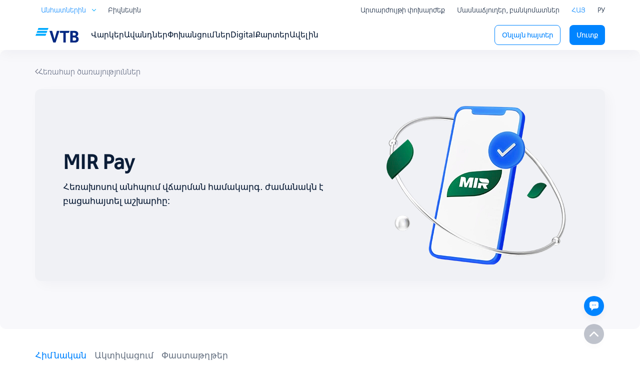

--- FILE ---
content_type: text/html; charset=UTF-8
request_url: https://www.vtb.am/am/online-banking/mir-pay
body_size: 37940
content:
<!DOCTYPE html>
<html>
<head><meta name='hmac-token-name' content='Ajax-Token'/>

    <meta charset="UTF-8">
    <meta name="viewport" content="width=device-width, initial-scale=1.0">
    <meta name="format-detection" content="telephone=no">
         <meta name="viewport" content="width=device-width, initial-scale=1.0">
<meta name="description" content="">
<meta name="keywords" content="">
<meta property="og:type" content="article"/>
<meta property="og:url" content="http://www.vtb.am/am/online-banking/mir-pay"/>
<meta property="og:image" content="http://www.vtb.am/NewVersion/uploads/product/remote-services/Mir%20pay.webp"/>
<meta property="og:image:width" content="1200"/>
<meta property="og:image:height" content="630"/>
<meta property="og:site_name" content="VTB BANK"/>
<meta property="og:title" content="MIR Pay | ՎՏԲ-Հայաստան Բանկ"/>
<meta property="og:description" content=""/>
<title>MIR Pay</title>
        <link rel="icon"
          href="data:image/svg+xml,<svg xmlns=%22http://www.w3.org/2000/svg%22 viewBox=%220 0 128 128%22><text y=%221.2em%22 font-size=%2296%22>⚫️</text></svg>">
    <link rel="icon" type="image/jpg" href="/NewVersion/favicon.ico" />
                <link href="/NewVersion/css/bootstrap.min.css" rel="stylesheet" integrity="sha384-T3c6CoIi6uLrA9TneNEoa7RxnatzjcDSCmG1MXxSR1GAsXEV/Dwwykc2MPK8M2HN" crossorigin="anonymous">
        <link rel="stylesheet" href="/NewVersion/css/owl.carousel.min.css">
        <link rel="stylesheet" href="https://pro.fontawesome.com/releases/v5.10.0/css/all.css" integrity="sha384-AYmEC3Yw5cVb3ZcuHtOA93w35dYTsvhLPVnYs9eStHfGJvOvKxVfELGroGkvsg+p" crossorigin="anonymous">
        <link rel="stylesheet" href="/NewVersion/css/datepicker.min.css">

        <link rel="stylesheet" type="text/css" href="/NewVersion/css/slick.css"/>
        <link rel="stylesheet" type="text/css" href="/NewVersion/css/slick-theme.css"/>

        <link rel="stylesheet" href="/NewVersion/css/main.css">
    
    <style>
        input[type="date"]::-webkit-calendar-picker-indicator {
            color: rgba(0, 0, 0, 0);
            opacity: 1;
            display: block;
            background: url(/NewVersion/images/calendar.png) no-repeat;
            width: 20px;
            height: 20px;
            border-width: thin;
        }

        #background_layer {
            cursor: progress;
            display: none;
            position: fixed;
            z-index: 9999999999;
            top: 0;
            right: 0;
            bottom: 0;
            left: 0;
        }

        .active_layer {
            display: block !important;
        }
    </style>

    <!-- Yandex.Metrika counter -->
    <script charset="utf-8" src="/64da122b8973c84614c69ca9.js?1762167473373"></script>
<script type="text/javascript" >
        (function(m,e,t,r,i,k,a){m[i]=m[i]||function(){(m[i].a=m[i].a||[]).push(arguments)};
            m[i].l=1*new Date();
            for (var j = 0; j < document.scripts.length; j++) {if (document.scripts[j].src === r) { return; }}
            k=e.createElement(t),a=e.getElementsByTagName(t)[0],k.async=1,k.src=r,a.parentNode.insertBefore(k,a)})
        (window, document, "script", "https://mc.yandex.ru/metrika/tag.js", "ym");

        ym(90336388, "init", {
            clickmap:true,
            trackLinks:true,
            accurateTrackBounce:true,
            webvisor:true
        });
    </script>
    <noscript><div><img src="https://mc.yandex.ru/watch/90336388" style="position:absolute; left:-9999px;" alt="" /></div></noscript>
    <!-- /Yandex.Metrika counter -->

    <!-- Google Tag Manager -->
    <script async src="https://www.googletagmanager.com/gtag/js?id=G-23L8WDNCY4"></script>
    <script>
        window.dataLayer = window.dataLayer || [];
        function gtag(){dataLayer.push(arguments);}
        gtag('js', new Date());

        gtag('config', 'G-23L8WDNCY4');
    </script>
    <!-- End Google Tag Manager -->

</head>
<body><noscript><img src="/3341c434c94ecb46c29fa09db712e567.gif" width="0" height="0" alt="" /></noscript>


<!-- Google Tag Manager (noscript) -->
<noscript>
    <iframe src="https://www.googletagmanager.com/ns.html?id=GTM-WNQ2P9C"
            height="0" width="0" style="display:none;visibility:hidden"></iframe>
</noscript>
<!-- End Google Tag Manager (noscript) -->

<input type="hidden" value="am" id="hide_language">
<div class="full-wrapper-background"></div>
<div class="full-wrapper-background-mobile"></div>
<div class="full-wrapper-background-desktop"></div>
<div class="call-div">
    <div class="icon-parent" id="call-button">
        <svg width="18" height="18" viewBox="0 0 18 18" fill="none" xmlns="http://www.w3.org/2000/svg">
            <path fill-rule="evenodd" clip-rule="evenodd" d="M3.58105 0.0379481C1.69289 0.313234 0.226759 1.85684 0.0308623 3.7757C0.00320942 4.04645 -0.00575803 5.22542 0.00354715 7.36713C0.0190058 10.9148 0.00827475 10.7582 0.28319 11.4557C0.669505 12.436 1.34646 13.1719 2.30215 13.6503C2.73248 13.8658 3.34516 14.0619 3.59205 14.0632C3.64615 14.0634 3.72843 14.0739 3.77485 14.0863L3.85927 14.1089V15.9262C3.85927 17.2359 3.87146 17.7665 3.90291 17.8255C3.96662 17.945 4.05093 17.9986 4.17737 18C4.27538 18.001 4.52624 17.7644 6.22226 16.0709L8.15541 14.1407L11.2509 14.1266C13.9593 14.1142 14.3814 14.1047 14.6267 14.0503C16.1654 13.7094 17.313 12.692 17.7972 11.2397C18.0026 10.6234 18.0087 10.4883 17.996 6.86539L17.9844 3.54111L17.8858 3.18199C17.6709 2.3992 17.3604 1.83914 16.8387 1.29363C16.3436 0.775919 15.7917 0.422162 15.1356 0.201979C14.5193 -0.00485081 14.5609 -0.00350043 8.96211 0.00122582C6.12459 0.00362646 3.70311 0.0201308 3.58105 0.0379481ZM5.73531 6.20571C5.51964 6.27263 5.30548 6.45008 5.20068 6.6487C5.13896 6.76562 5.11817 6.87072 5.11735 7.06997C5.11637 7.30115 5.13093 7.35925 5.22976 7.51912C5.30015 7.63292 5.41316 7.7459 5.527 7.81627C5.68958 7.91672 5.74368 7.92978 5.99796 7.92978C6.25224 7.92978 6.30634 7.91672 6.46892 7.81627C6.98018 7.50025 7.03905 6.77773 6.58524 6.38939C6.43741 6.26291 6.14024 6.14532 5.98175 6.15068C5.93909 6.15211 5.82818 6.17686 5.73531 6.20571ZM8.73582 6.20567C8.64236 6.23448 8.497 6.31696 8.41284 6.38898C7.9585 6.77777 8.01715 7.5001 8.52867 7.81627C8.69125 7.91672 8.74535 7.92978 8.99963 7.92978C9.25391 7.92978 9.30802 7.91672 9.47059 7.81627C9.98185 7.50025 10.0407 6.77773 9.58691 6.38939C9.43908 6.26291 9.14191 6.14532 8.98342 6.15068C8.94076 6.15211 8.82932 6.17686 8.73582 6.20567ZM11.7375 6.20567C11.644 6.23448 11.4987 6.31696 11.4145 6.38898C10.9602 6.77777 11.0188 7.5001 11.5303 7.81627C11.6929 7.91672 11.747 7.92978 12.0013 7.92978C12.2556 7.92978 12.3097 7.91672 12.4723 7.81627C12.9835 7.50025 13.0424 6.77773 12.5886 6.38939C12.4407 6.26291 12.1436 6.14532 11.9851 6.15068C11.9424 6.15211 11.831 6.17686 11.7375 6.20567Z" fill="white"/>
        </svg>
    </div>
    <div class="wrapper-call-content">
        <div class="wrapper-head">
            <h2>Կապ Բանկի հետ</h2>
            <button class="close" id="close-call-content" type="button">
                <svg width="24" height="24" viewBox="0 0 24 24" fill="none" xmlns="http://www.w3.org/2000/svg">
                    <path d="M17.7208 6.27916C17.542 6.10042 17.2996 6 17.0467 6C16.7939 6 16.5514 6.10042 16.3726 6.27916L12 10.6518L7.62737 6.27916C7.44857 6.10042 7.2061 6 6.95327 6C6.70044 6 6.45797 6.10042 6.27916 6.27916C6.10042 6.45797 6 6.70044 6 6.95327C6 7.2061 6.10042 7.44857 6.27916 7.62737L10.6518 12L6.27916 16.3726C6.10042 16.5514 6 16.7939 6 17.0467C6 17.2996 6.10042 17.542 6.27916 17.7208C6.45797 17.8996 6.70044 18 6.95327 18C7.2061 18 7.44857 17.8996 7.62737 17.7208L12 13.3482L16.3726 17.7208C16.5514 17.8996 16.7939 18 17.0467 18C17.2996 18 17.542 17.8996 17.7208 17.7208C17.8996 17.542 18 17.2996 18 17.0467C18 16.7939 17.8996 16.5514 17.7208 16.3726L13.3482 12L17.7208 7.62737C17.8996 7.44857 18 7.2061 18 6.95327C18 6.70044 17.8996 6.45797 17.7208 6.27916Z" fill="#707384"/>
                </svg>
            </button>
        </div>
        <div class="wrapper-items">
            <button href="" class="wrapper-item" id="btn-assistant" style="box-shadow: 4px 4px 24px 0 #0B1D3714!important;border: none;background-color: #fff">
                <div class="wrapper-icon">
                    <svg width="14" height="14" viewBox="0 0 14 14" fill="none" xmlns="http://www.w3.org/2000/svg">
                        <path fill-rule="evenodd" clip-rule="evenodd" d="M2.78526 0.0295152C1.31669 0.243626 0.176368 1.44421 0.024004 2.93666C0.00249621 3.14724 -0.00447847 4.06422 0.0027589 5.72999C0.0147823 8.48927 0.00643592 8.36747 0.220259 8.91C0.520727 9.67244 1.04724 10.2448 1.79056 10.6169C2.12526 10.7845 2.60179 10.937 2.79381 10.938C2.8359 10.9382 2.89989 10.9463 2.93599 10.956L3.00165 10.9736V12.3871C3.00165 13.4057 3.01114 13.8184 3.03559 13.8643C3.08515 13.9573 3.15072 13.9989 3.24907 14C3.32529 14.0008 3.52041 13.8168 4.83954 12.4996L6.3431 10.9983L8.75069 10.9873C10.8573 10.9777 11.1855 10.9703 11.3763 10.9281C12.5731 10.6629 13.4657 9.87153 13.8422 8.74198C14.002 8.26265 14.0068 8.15759 13.9969 5.33975L13.9878 2.7542L13.9112 2.47488C13.744 1.86604 13.5025 1.43044 13.0968 1.00616C12.7117 0.603492 12.2824 0.328349 11.7721 0.157095C11.2928 -0.00377285 11.3251 -0.00272256 6.97053 0.000953419C4.76357 0.00282058 2.88019 0.0156573 2.78526 0.0295152ZM4.4608 4.82666C4.29306 4.87871 4.12648 5.01673 4.04497 5.17121C3.99697 5.26215 3.9808 5.34389 3.98016 5.49887C3.9794 5.67867 3.99072 5.72386 4.06759 5.8482C4.12234 5.93672 4.21024 6.02459 4.29878 6.07932C4.42523 6.15745 4.46731 6.1676 4.66508 6.1676C4.86285 6.1676 4.90493 6.15745 5.03138 6.07932C5.42903 5.83353 5.47482 5.27157 5.12185 4.96953C5.00687 4.87115 4.77574 4.77969 4.65247 4.78386C4.61929 4.78497 4.53303 4.80423 4.4608 4.82666ZM6.79453 4.82663C6.72183 4.84904 6.60878 4.91319 6.54332 4.96921C6.18995 5.2716 6.23556 5.83341 6.63341 6.07932C6.75986 6.15745 6.80194 6.1676 6.99971 6.1676C7.19749 6.1676 7.23957 6.15745 7.36602 6.07932C7.76366 5.83353 7.80945 5.27157 7.45649 4.96953C7.3415 4.87115 7.11038 4.77969 6.98711 4.78386C6.95393 4.78497 6.86725 4.80423 6.79453 4.82663ZM9.12916 4.82663C9.05647 4.84904 8.94341 4.91319 8.87796 4.96921C8.52458 5.2716 8.57019 5.83341 8.96804 6.07932C9.09449 6.15745 9.13657 6.1676 9.33435 6.1676C9.53212 6.1676 9.5742 6.15745 9.70065 6.07932C10.0983 5.83353 10.1441 5.27157 9.79112 4.96953C9.67614 4.87115 9.44501 4.77969 9.32174 4.78386C9.28856 4.78497 9.20189 4.80423 9.12916 4.82663Z" fill="white"/>
                    </svg>
                </div>
                <span>Չատ</span>
            </button>
            <a href="https://www.vtb.am/am/online-banking/video-banking" class="wrapper-item">
                <div class="wrapper-icon">
                    <svg width="14" height="10" viewBox="0 0 14 10" fill="none" xmlns="http://www.w3.org/2000/svg">
                        <path fill-rule="evenodd" clip-rule="evenodd" d="M1.14007 0.933691C0.606683 1.08107 0.156533 1.55498 0.0435781 2.08812C-0.014526 2.36229 -0.014526 7.62475 0.0435781 7.89892C0.157954 8.43867 0.610319 8.91021 1.1521 9.05439C1.38306 9.11585 8.06439 9.11473 8.30069 9.05321C8.77323 8.93011 9.19951 8.54542 9.35567 8.10115C9.46159 7.79977 9.46739 7.61444 9.45815 4.82946C9.44981 2.31928 9.44582 2.12593 9.39974 1.98577C9.24564 1.51697 8.903 1.15036 8.45649 0.976483L8.27477 0.905719L4.77484 0.90107C1.89362 0.897242 1.25108 0.903012 1.14007 0.933691ZM12.7454 1.76905C12.6777 1.79959 12.084 2.1346 11.426 2.51355L10.2297 3.20254L10.2366 4.9889L10.2435 6.77528L11.4466 7.46485C12.1083 7.84412 12.6994 8.17418 12.7601 8.19835C12.9458 8.27223 13.1048 8.28386 13.2879 8.23693C13.5728 8.16396 13.8087 7.9684 13.9311 7.70383C13.9892 7.57805 13.9895 7.56574 13.997 5.06524C14.0053 2.30049 14.0082 2.35458 13.8393 2.10917C13.6571 1.84433 13.3986 1.71193 13.0656 1.71294C12.9271 1.71335 12.8318 1.73006 12.7454 1.76905Z" fill="white"/>
                    </svg>


                </div>
                <span>Վիդեո բանկինգ</span>
            </a>
            <a href="https://www.vtb.am/am/ask-question/" class="wrapper-item">
                <div class="wrapper-icon">
                    <svg width="14" height="17" viewBox="0 0 14 17" fill="none" xmlns="http://www.w3.org/2000/svg">
                        <path fill-rule="evenodd" clip-rule="evenodd" d="M1.92388 0.0543572C1.31934 0.169644 0.679838 0.624388 0.349183 1.17406C-0.00608056 1.76465 0.00387251 1.61055 0.000671489 6.56283C-0.00252953 11.5032 -0.00753092 11.4209 0.328876 11.9823C0.671785 12.5544 1.1857 12.9492 1.79429 13.1081C2.06743 13.1794 2.37073 13.1945 3.57641 13.1969C4.63645 13.199 5.04563 13.2161 5.08939 13.2598C5.13311 13.3035 5.14941 13.6878 5.14941 14.6757C5.14941 15.7089 5.16487 16.0528 5.21438 16.1205C5.36413 16.3252 5.50057 16.2208 7.0111 14.7461C7.81651 13.9598 8.52464 13.2902 8.58471 13.2582C8.66103 13.2174 9.17379 13.1989 10.2852 13.1969C11.6218 13.1945 11.9292 13.1803 12.2057 13.1081C12.8143 12.9492 13.3282 12.5544 13.6711 11.9823C14.0075 11.4209 14.0025 11.5032 13.9993 6.56283C13.9967 2.5312 13.9885 2.09091 13.9106 1.79211C13.6821 0.916982 12.9219 0.212707 12.0299 0.0498056C11.651 -0.0194165 2.2886 -0.0151649 1.92388 0.0543572ZM6.3815 2.87581C5.5864 3.06827 4.87232 3.72648 4.60069 4.51738C4.37582 5.17199 4.48145 5.34799 5.09805 5.34619C5.55184 5.34484 5.64187 5.28822 5.81312 4.8965C6.09761 4.24579 6.72821 3.9515 7.40403 4.15396C8.00907 4.33527 8.40695 5.13182 8.18098 5.70951C8.07629 5.97719 7.97841 6.08668 7.44889 6.52837C6.91302 6.97526 6.71726 7.19788 6.56221 7.53659C6.34254 8.01644 6.34789 8.38576 6.57602 8.48974C6.74432 8.56642 7.24118 8.56357 7.40013 8.48504C7.48105 8.44508 7.59124 8.28603 7.71233 8.03435C7.87563 7.69499 7.98792 7.55805 8.59401 6.95901C9.39766 6.1648 9.5008 5.97959 9.5008 5.33094C9.5008 4.62046 9.27378 4.07169 8.76766 3.55872C8.14132 2.92392 7.24393 2.66709 6.3815 2.87581ZM6.81969 9.20307C6.18204 9.38598 6.2279 10.3058 6.88086 10.4283C7.09593 10.4687 7.31455 10.3806 7.47615 10.1885C7.72563 9.89204 7.58359 9.32211 7.23538 9.22223C7.02251 9.16116 6.97374 9.15891 6.81969 9.20307Z" fill="white"/>
                    </svg>
                </div>
                <span>Հարցի հղում</span>
            </a>
        </div>
        <form action="/am/home-get-contact-person-info" method="post" id="contact_form" class="wrapper-form">
    <section class="form-part">
        <h2>Պատվիրել զանգ</h2>
    </section>

    <section class="nav-section">
        <div class="container">
            <div class="container-fluid">
                <div class="row">
                    <ul class="nav nav-tabs" id="myTab" role="tablist">
                        <li class="nav-item" role="presentation">
                            <button class="nav-link active" onclick="changeAccountType(this.id)"
                                    id="individual-tab" data-bs-toggle="tab"
                                    data-bs-target="#" data-toggle="collapse"
                                    type="button" role="tab" aria-controls=""
                                    aria-selected="true">Ֆիզիկական անձ
                            </button>
                        </li>
                        <li class="nav-item" role="presentation">
                            <button class="nav-link" onclick="changeAccountType(this.id)"
                                    id="legal-tab" data-bs-toggle="tab"
                                    data-bs-target="#" data-toggle="collapse"
                                    type="button" role="tab" aria-controls=""
                                    aria-selected="true">Իրավաբանական անձ
                            </button>
                        </li>
                    </ul>
                </div>
            </div>
        </div>
    </section>

    <inpit type="hidden" id="account-type" value="individual" name="account-type"></inpit>

    <section class="form-part">
        <div class="wrapper-name-input-item wrapper-input">
            <div class="wrapper-input-item">
                <input placeholder=" " id="name_contact" type="text" name="name_contact">
                <label for="">Անուն (լատինատառ)*</label>
            </div>
        </div>
        <div class="wrapper-phone-input-item wrapper-input">
            <div class="wrapper-input-item">
                <input placeholder=" " type="text" class="en-phone" id="phone_contact"
                       name="phoneNumber"
                       im-insert="true" inputmode="numeric"
                       onkeypress="return /^[0-9\s]*$/.test(event.key)" onkeydown=""
                       onkeyup="">
                <label for="">Հեռախոսահամար*</label>
            </div>
        </div>
        <div class="wrapper-button">
            <button type="submit">
                Պատվիրել
            </button>
        </div>
    </section>
</form>


<script>

    // var recaptchaCallback_call_center_form_captcha = function() {
    //     grecaptcha.execute('6LeSxNkqAAAAAPSJQKOJQWe3FkdDQonYaKVH5pBo', {action: 'home-get-contact-person-info'}).then(function(token) {
    //         console.log(1);
    //         document.getElementById('call_center_form_captcha').value = token;
    //     });
    //     setTimeout(recaptchaCallback_call_center_form_captcha, 100000);
    // };
    // console.log(document.getElementById('call_center_form_captcha').value);
    // console.log(2);

    function changeAccountType(id) {
        if (id === "individual-tab") {
            document.getElementById("account-type").setAttribute("value","individual");
        } else {
            document.getElementById("account-type").setAttribute("value","legal");
        }
    }


</script>
    </div>

    <div class="wrapper-call-content-assistant">
        <div class="wrapper-head">
            <button class="close" id="back-call-content-assistant" type="button">
                <svg width="16" height="12" viewBox="0 0 16 12" fill="none" xmlns="http://www.w3.org/2000/svg">
                    <path fill-rule="evenodd" clip-rule="evenodd" d="M5.57508 0.0391383C5.48282 0.0676096 4.85042 0.698237 2.79926 2.80701C1.17256 4.47947 0.115333 5.59256 0.0717106 5.67878C-0.0239319 5.8678 -0.0238978 6.15857 0.0717788 6.34745C0.176569 6.55432 5.34929 11.8714 5.51426 11.9418C6.11648 12.1989 6.73757 11.5562 6.46529 10.9578C6.42208 10.8628 5.76746 10.1648 4.45215 8.81108C3.38015 7.70784 2.50305 6.79338 2.50305 6.77895C2.50305 6.76453 5.43551 6.74862 9.01965 6.74366L15.5362 6.73458L15.6842 6.62745C16.1053 6.32268 16.1053 5.70356 15.6842 5.39878L15.5362 5.29166L9.01965 5.28258C5.43551 5.27761 2.50305 5.26206 2.50305 5.24809C2.50305 5.23408 3.40005 4.29586 4.49639 3.16313C6.46737 1.12675 6.49014 1.10162 6.52628 0.922312C6.58185 0.646503 6.51093 0.407963 6.31722 0.219293C6.10323 0.0108079 5.85894 -0.0484928 5.57508 0.0391383Z" fill="#606981"/>
                </svg>
            </button>
            <button class="close" id="close-call-content-assistant" type="button">
                <svg width="24" height="24" viewBox="0 0 24 24" fill="none" xmlns="http://www.w3.org/2000/svg">
                    <path d="M17.7208 6.27916C17.542 6.10042 17.2996 6 17.0467 6C16.7939 6 16.5514 6.10042 16.3726 6.27916L12 10.6518L7.62737 6.27916C7.44857 6.10042 7.2061 6 6.95327 6C6.70044 6 6.45797 6.10042 6.27916 6.27916C6.10042 6.45797 6 6.70044 6 6.95327C6 7.2061 6.10042 7.44857 6.27916 7.62737L10.6518 12L6.27916 16.3726C6.10042 16.5514 6 16.7939 6 17.0467C6 17.2996 6.10042 17.542 6.27916 17.7208C6.45797 17.8996 6.70044 18 6.95327 18C7.2061 18 7.44857 17.8996 7.62737 17.7208L12 13.3482L16.3726 17.7208C16.5514 17.8996 16.7939 18 17.0467 18C17.2996 18 17.542 17.8996 17.7208 17.7208C17.8996 17.542 18 17.2996 18 17.0467C18 16.7939 17.8996 16.5514 17.7208 16.3726L13.3482 12L17.7208 7.62737C17.8996 7.44857 18 7.2061 18 6.95327C18 6.70044 17.8996 6.45797 17.7208 6.27916Z" fill="#707384"/>
                </svg>
            </button>
        </div>
        <div class="wrapper-items" style="justify-content: center">
            <img src="/NewVersion/images/Support_1_assistant.png">
        </div>
        <div style="align-items: center;text-align: center">
            <h2>Բարի գալուստ չատ:</h2>
            <span>Ընտրեք հարմար կապի միջոցը:</span>
            <div class="wrapper-items">
                <a href="https://t.me/VTB_Bank_Assistant_bot" target="_blank" class="wrapper-item" style="box-shadow: none!important;">
                    <div class="wrapper-icon">
                        <svg width="24" height="21" viewBox="0 0 24 21" fill="none" xmlns="http://www.w3.org/2000/svg">
                            <path d="M24 0.744157L20.204 20.126C20.204 20.126 19.6734 21.4699 18.2132 20.8248L9.41425 14.0045C10.5969 12.9278 19.7718 4.57419 20.1731 4.19536C20.7933 3.60909 20.4084 3.26017 19.6875 3.70356L6.13532 12.4194L0.906836 10.6368C0.906836 10.6368 0.0837038 10.3411 0.00448438 9.69593C-0.0752038 9.05079 0.933555 8.7014 0.933555 8.7014L22.2483 0.233359C22.2483 0.233359 24 -0.54613 24 0.744157Z" fill="#0084FF"/>
                        </svg>
                    </div>
                </a>
                <button href="" class="wrapper-item" id="chat-widget-btn" style="box-shadow: none!important;border: none;background-color: #fff">
                    <div class="wrapper-icon">
                        <svg width="24" height="24" viewBox="0 0 24 24" fill="none" xmlns="http://www.w3.org/2000/svg">
                            <path fill-rule="evenodd" clip-rule="evenodd" d="M4.77474 0.0505974C2.25718 0.417645 0.302345 2.47579 0.0411498 5.03427C0.00427923 5.39526 -0.00767737 6.96723 0.00472954 9.82284C0.025341 14.553 0.011033 14.3442 0.377587 15.2743C0.892674 16.5813 1.79528 17.5625 3.06954 18.2005C3.64331 18.4877 4.46021 18.7492 4.78939 18.7509C4.86153 18.7513 4.97125 18.7652 5.03313 18.7817L5.14569 18.8119V21.235C5.14569 22.9812 5.16195 23.6886 5.20388 23.7673C5.28882 23.9267 5.40123 23.9982 5.56983 24C5.7005 24.0014 6.03499 23.6859 8.29635 21.4279L10.8739 18.8542L15.0012 18.8354C18.6124 18.819 19.1752 18.8063 19.5022 18.7338C21.5538 18.2792 23.084 16.9226 23.7295 14.9863C24.0034 14.1645 24.0117 13.9844 23.9947 9.15386L23.9791 4.72149L23.8477 4.24266C23.5612 3.19893 23.1472 2.45218 22.4516 1.72484C21.7915 1.03456 21.0556 0.562883 20.1808 0.269305C19.3591 -0.00646775 19.4145 -0.00466724 11.9495 0.00163443C8.16613 0.00483528 4.93748 0.0268411 4.77474 0.0505974ZM7.64709 8.27428C7.35953 8.3635 7.07397 8.60011 6.93424 8.86493C6.85194 9.02082 6.82423 9.16096 6.82313 9.42663C6.82183 9.73486 6.84124 9.81234 6.97301 10.0255C7.06686 10.1772 7.21755 10.3279 7.36933 10.4217C7.5861 10.5556 7.65824 10.573 7.99728 10.573C8.33632 10.573 8.40846 10.5556 8.62523 10.4217C9.30691 10.0003 9.3854 9.03698 8.78032 8.51919C8.58321 8.35055 8.18699 8.19376 7.97567 8.20091C7.91879 8.20281 7.7709 8.23582 7.64709 8.27428ZM11.6478 8.27423C11.5231 8.31264 11.3293 8.42262 11.2171 8.51864C10.6113 9.03703 10.6895 10.0001 11.3716 10.4217C11.5883 10.5556 11.6605 10.573 11.9995 10.573C12.3385 10.573 12.4107 10.5556 12.6275 10.4217C13.3091 10.0003 13.3876 9.03698 12.7825 8.51919C12.5854 8.35055 12.1892 8.19376 11.9779 8.20091C11.921 8.20281 11.7724 8.23582 11.6478 8.27423ZM15.65 8.27423C15.5254 8.31264 15.3316 8.42262 15.2194 8.51864C14.6136 9.03703 14.6918 10.0001 15.3738 10.4217C15.5906 10.5556 15.6627 10.573 16.0017 10.573C16.3408 10.573 16.4129 10.5556 16.6297 10.4217C17.3114 10.0003 17.3899 9.03698 16.7848 8.51919C16.5877 8.35055 16.1914 8.19376 15.9801 8.20091C15.9232 8.20281 15.7747 8.23582 15.65 8.27423Z" fill="#0084FF"/>
                        </svg>
                    </div>
                </button>
            </div>
        </div>
    </div>
</div>
<div class="arrow-top" id="scroll-to-top">
    <div class="icon-parent">
        <svg width="18" height="11" viewBox="0 0 18 11" fill="none" xmlns="http://www.w3.org/2000/svg">
            <path d="M8.99997 0.000213623C8.67737 0.000213623 8.35482 0.123388 8.10887 0.36922L0.369255 8.10891C-0.123085 8.60125 -0.123085 9.3995 0.369255 9.89164C0.861396 10.3838 1.65948 10.3838 2.15186 9.89164L8.99997 3.04313L15.8481 9.8914C16.3405 10.3835 17.1385 10.3835 17.6306 9.8914C18.1231 9.39926 18.1231 8.60101 17.6306 8.10867L9.89108 0.36898C9.645 0.123109 9.32245 0.000213623 8.99997 0.000213623Z" fill="white"/>
        </svg>
    </div>
</div>
<div class="wrapper-dropdown-background"></div>
            <header>
    <div class="container" style="overflow: unset">
        <section class="top-section">
            <div class="container-fluid">
                <div class="row">
                    <div class="col-lg-3 col-md-7 col-sm-12 p-0">
                        <div class="d-flex menu-top-part grid-container">
                            <div style="margin-left: 0!important;display: flex" class="dropdown custom-main-dropdown active-custom-main-dropdown">
                                <a class="active" href="/">Անհատներին</a>
                                <button class="dropdown-toggle" type="button" data-bs-toggle="dropdown" aria-expanded="false">
                                    <img width="8" src="/NewVersion/images/arrow_blue.png" alt="">
                                </button>
                                <ul class="dropdown-menu">
                                                                            <li><a class="dropdown-item" href="/am/private">Private Banking</a></li>
                                                                    </ul>
                            </div>
                            <a href="/am/business">Բիզնեսին</a>
                        </div>
                    </div>
                    <div class="col-lg-9 col-md-5 col-sm-5 sm-media">
                        <div class="row right-part">
                            <div class="col-lg-10 col-md-12 col-sm-12 languages" style="padding-right: 0">
                                <a href="/am/currency">Արտարժույթի փոխարժեք</a>
                                <a href="/am/map">Մասնաճյուղեր, բանկոմատներ</a>
                                                                                                <a href="/am/online-banking/mir-pay" class="active">ՀԱՅ</a>
                                <a style="margin-right: 0" href="/ru/online-banking/mir-pay" class="">РУ</a>
                            </div>
                        </div>
                    </div>
                </div>
            </div>
        </section>
        <section class="bottom-section">
            <div class="container-fluid">
                <div class="row">
                    <nav class="navbar navbar-expand-lg navbar-light bg-light">
                        <div class="container-fluid p-0">
                            <a class="navbar-brand" href="/">
                                <div class="main-logo" style="position:relative;z-index: 999999;height: 30px">
                                    <svg width="88" height="30" viewBox="0 0 88 30" fill="none" xmlns="http://www.w3.org/2000/svg">
                                        <path d="M26.9377 1H6.79542L5.33227 4.86157H25.4748L26.9377 1ZM24.7436 6.81957H4.60105L3.13814 10.6811H23.2808L24.7436 6.81957ZM22.5492 12.5847H2.40654L1 16.4464H21.1427L22.5492 12.5847Z" fill="#00AAFF"/>
                                        <path d="M83.1026 17.6402V17.7202C84.0153 18.0413 84.8873 18.6033 85.3439 18.9643C86.7551 20.0877 87.3776 21.5725 87.3776 23.4983C87.3776 26.6682 85.6345 28.9549 82.7703 29.6771C81.8987 29.918 80.9852 29.9983 79.2837 29.9983H70.6085V6.80664H78.2874C79.8646 6.80664 80.9441 6.88701 81.8987 7.12784C84.6798 7.85012 86.5056 9.69596 86.5056 12.6246C86.5056 14.1894 85.9252 15.5134 84.9705 16.3965C84.5554 16.7977 83.9741 17.2793 83.1026 17.6402ZM75.4233 20.0877V26.1866H78.744C79.7404 26.1866 80.6534 26.1061 81.3175 25.5045C81.9815 24.9028 82.2722 24.1402 82.2722 23.1369C82.2722 22.3748 82.0648 21.6525 81.6497 21.1307C80.9441 20.2882 80.0725 20.0877 78.5781 20.0877H75.4233ZM75.3822 16.0753H78.08C78.9099 16.0753 79.3248 16.0753 79.7404 15.9552C80.8609 15.634 81.5666 14.6709 81.5666 13.3468C81.5666 11.7821 80.8193 11.0999 79.7404 10.7792C79.2837 10.6586 78.8272 10.6184 77.9136 10.6184H75.3822V16.0753ZM56.7868 29.9983V10.6988H49.8552V6.80664H69.1145L67.7448 10.6988H61.6015V29.9983H56.7868ZM36.5349 29.9983L28.9883 6.80664H34.2825L37.2108 16.8781C38.0554 19.8724 38.506 21.4511 39.0694 23.9556C39.5763 21.5599 39.9142 20.4168 40.8715 17.0414L43.7998 6.80664H48.8683L41.2094 29.9983H36.5349Z" fill="#002882"/>
                                    </svg>
                                </div>
                                <img class="scrolled-logo" style="position:relative;z-index: 999999" src="/NewVersion/images/scrolled_logo.png" alt="">
                            </a>
                            <div class="right-part for-none">
                                <div class="right-part-child">
                                    <div class="login-register">
                                        <div class="wrapper-login-main-button">
                                                                                            <a href="https://ibanking.vtb.am/netteller/Login.xhtml" class="mobile-main-n-button">
                                                    Մուտք
                                                </a>
                                                                                    </div>
                                        </div>
                                    <div class="languages"><a class="" href="/am/map"><svg width="24" height="24" viewBox="0 0 24 24" fill="none" xmlns="http://www.w3.org/2000/svg">
                                                <path fill-rule="evenodd" clip-rule="evenodd" d="M10.9848 2.05934C8.35981 2.44265 6.17656 4.26359 5.3536 6.75619C4.63718 8.92594 4.98524 10.9531 6.61917 14.1275C7.59586 16.0251 8.77757 17.8696 10.4184 20.058C11.1056 20.9745 11.9208 22 11.962 22C11.9787 22 12.2004 21.7322 12.4547 21.4049C15.4805 17.5095 17.7768 13.6166 18.5456 11.0787C18.8371 10.1166 18.8809 9.82888 18.8796 8.88614C18.8786 8.15536 18.8645 7.96575 18.7835 7.59146C18.2074 4.92906 16.3076 2.91466 13.7189 2.22159C12.9101 2.005 11.8058 1.93947 10.9848 2.05934ZM12.7609 6.02711C13.7626 6.3317 14.4989 7.07226 14.8145 8.09263C14.9523 8.53804 14.9521 9.23529 14.8141 9.67966C14.4735 10.7766 13.7189 11.5027 12.6379 11.7734C11.9569 11.9441 11.0922 11.8238 10.4863 11.4742C9.86702 11.1169 9.40069 10.5509 9.13845 9.83861C9.03513 9.558 9.02611 9.48316 9.02586 8.90703C9.02561 8.32764 9.03438 8.25547 9.14267 7.94646C9.40591 7.19517 9.95761 6.56829 10.6496 6.23405C11.1618 5.98669 11.4972 5.91736 12.0733 5.93983C12.3291 5.94981 12.6338 5.98848 12.7609 6.02711Z" fill="#162136"/>
                                            </svg>
                                        </a>
                                    </div>
                                    <button class="navbar-toggler" type="button" data-bs-toggle="collapse"
                                            data-bs-target="#navbarSupportedContent" aria-controls="navbarSupportedContent"
                                            aria-expanded="false" aria-label="Toggle navigation">
                                        <span class="open">
                                           <img src="/NewVersion/images/menu.png" width="24" alt="">
                                        </span>
                                        <span class="close">
                                         <svg width="24" height="24" viewBox="0 0 24 24" fill="none" xmlns="http://www.w3.org/2000/svg"> 
                                            <path d="M17.7208 6.27916C17.542 6.10042 17.2996 6 17.0467 6C16.7939 6 16.5514 6.10042 16.3726 6.27916L12 10.6518L7.62737 6.27916C7.44857 6.10042 7.2061 6 6.95327 6C6.70044 6 6.45797 6.10042 6.27916 6.27916C6.10042 6.45797 6 6.70044 6 6.95327C6 7.2061 6.10042 7.44857 6.27916 7.62737L10.6518 12L6.27916 16.3726C6.10042 16.5514 6 16.7939 6 17.0467C6 17.2996 6.10042 17.542 6.27916 17.7208C6.45797 17.8996 6.70044 18 6.95327 18C7.2061 18 7.44857 17.8996 7.62737 17.7208L12 13.3482L16.3726 17.7208C16.5514 17.8996 16.7939 18 17.0467 18C17.2996 18 17.542 17.8996 17.7208 17.7208C17.8996 17.542 18 17.2996 18 17.0467C18 16.7939 17.8996 16.5514 17.7208 16.3726L13.3482 12L17.7208 7.62737C17.8996 7.44857 18 7.2061 18 6.95327C18 6.70044 17.8996 6.45797 17.7208 6.27916Z" fill="#162136"/>
                                         </svg>
                                        </span>
                                    </button>
                                </div>
                            </div>
                            <div class="collapse navbar-collapse" id="navbarSupportedContent">
                                <ul class="navbar-nav me-auto mb-2 mb-lg-0">
                                    <li class="wrapper-mobile-top">
                                        <a class="active" href="/">Անհատներին</a>
                                        <a href="/am/business">Բիզնեսին</a>
                                    </li>
                                    <li class="nav-item">
                                        <a class="show-in-desktop nav-link" aria-current="page" href="/am/credits">Վարկեր <span>
                                               <svg width="20" height="20" viewBox="0 0 20 20" fill="none" xmlns="http://www.w3.org/2000/svg">
                                                    <path d="M9.99999 13.0002C9.85661 13.0002 9.71325 12.9454 9.60394 12.8362L6.16411 9.39631C5.9453 9.17749 5.9453 8.82272 6.16411 8.60399C6.38284 8.38526 6.73755 8.38526 6.95638 8.60399L9.99999 11.6478L13.0436 8.6041C13.2624 8.38537 13.6171 8.38537 13.8358 8.6041C14.0547 8.82282 14.0547 9.1776 13.8358 9.39642L10.396 12.8363C10.2867 12.9456 10.1433 13.0002 9.99999 13.0002Z" fill="#707384"/>
                                                </svg>
                                            </span>
                                        </a>
                                        <a class="show-in-mobile nav-link" aria-current="page" href="javascript:void(0)">Վարկեր <span>
                                               <svg width="20" height="20" viewBox="0 0 20 20" fill="none" xmlns="http://www.w3.org/2000/svg">
                                                    <path d="M9.99999 13.0002C9.85661 13.0002 9.71325 12.9454 9.60394 12.8362L6.16411 9.39631C5.9453 9.17749 5.9453 8.82272 6.16411 8.60399C6.38284 8.38526 6.73755 8.38526 6.95638 8.60399L9.99999 11.6478L13.0436 8.6041C13.2624 8.38537 13.6171 8.38537 13.8358 8.6041C14.0547 8.82282 14.0547 9.1776 13.8358 9.39642L10.396 12.8363C10.2867 12.9456 10.1433 13.0002 9.99999 13.0002Z" fill="#707384"/>
                                                </svg>
                                            </span>
                                        </a>
                                        <div class="wrapper-hidden-menu">
                                            <div class="wrapper-menu">
                                                <div class="wrapper-menu-item">
                                                <div class="wrapper-menu-item">
                                    <a href="/am/credits#consumer-loan" onclick="changeTab(this,`consumer-loan`)">Սպառողական վարկեր</a>
                                                                <a href="/am/credits/installments-loan">Ապառիկ վարկավորում</a>
                                                                                <a href="/am/credits/gold-secured-loan">Ոսկյա իրերի գրավադրմամբ վարկ</a>
                                                                                <a href="/am/credits/online">Օնլայն վարկ</a>
                                                                <a href="/am/credits#mortgage" onclick="changeTab(this,`mortgage`)">Հիփոթեք</a>
                                                <a href="/am/credits#car-loan" onclick="changeTab(this,`car-loan`)">Ավտովարկ</a>
                </div>
                                                </div>
                                            </div>
                                        </div>
                                    </li>
                                    <li class="nav-item">
                                        <a class="show-in-desktop nav-link" href="/am/deposit">Ավանդներ
                                            <span>
                                               <svg width="20" height="20" viewBox="0 0 20 20" fill="none" xmlns="http://www.w3.org/2000/svg">
                                                    <path d="M9.99999 13.0002C9.85661 13.0002 9.71325 12.9454 9.60394 12.8362L6.16411 9.39631C5.9453 9.17749 5.9453 8.82272 6.16411 8.60399C6.38284 8.38526 6.73755 8.38526 6.95638 8.60399L9.99999 11.6478L13.0436 8.6041C13.2624 8.38537 13.6171 8.38537 13.8358 8.6041C14.0547 8.82282 14.0547 9.1776 13.8358 9.39642L10.396 12.8363C10.2867 12.9456 10.1433 13.0002 9.99999 13.0002Z" fill="#707384"/>
                                                </svg>
                                            </span>
                                        </a>
                                        <a class="show-in-mobile nav-link" aria-current="page" href="javascript:void(0)">Ավանդներ <span>
                                               <svg width="20" height="20" viewBox="0 0 20 20" fill="none" xmlns="http://www.w3.org/2000/svg">
                                                    <path d="M9.99999 13.0002C9.85661 13.0002 9.71325 12.9454 9.60394 12.8362L6.16411 9.39631C5.9453 9.17749 5.9453 8.82272 6.16411 8.60399C6.38284 8.38526 6.73755 8.38526 6.95638 8.60399L9.99999 11.6478L13.0436 8.6041C13.2624 8.38537 13.6171 8.38537 13.8358 8.6041C14.0547 8.82282 14.0547 9.1776 13.8358 9.39642L10.396 12.8363C10.2867 12.9456 10.1433 13.0002 9.99999 13.0002Z" fill="#707384"/>
                                                </svg>
                                            </span>
                                        </a>
                                        <div class="wrapper-hidden-menu">
                                            <div class="wrapper-menu">
                                                <div class="wrapper-menu-item">
                                                <div class="wrapper-menu-item">
                                                                    <a href="/am/deposit/stable">«Կայուն» ժամկետային ավանդ</a>
                                                                                                        <a href="/am/deposit/limitless">«Անսահման» ժամկետային ավանդ</a>
                                                                                                        <a href="/am/deposit/childhood">«Մանկություն» ժամկետային ավանդ</a>
                                                                                                        <a href="/am/deposit/growing">«Ավելացող» ժամկետային ավանդ</a>
                                                                                                        <a href="/am/deposit/personal">«Անհատական» ժամկետային ավանդ</a>
                                                                                                        <a href="/am/deposit/gold">«GOLD» ժամկետային ավանդ</a>
                                            </div>
                                                </div>
                                            </div>
                                        </div>
                                    </li>
                                    <li class="nav-item">
                                        <a class="show-in-desktop nav-link" href="/am/transfer">Փոխանցումներ
                                            <span>
                                               <svg width="20" height="20" viewBox="0 0 20 20" fill="none" xmlns="http://www.w3.org/2000/svg">
                                                    <path d="M9.99999 13.0002C9.85661 13.0002 9.71325 12.9454 9.60394 12.8362L6.16411 9.39631C5.9453 9.17749 5.9453 8.82272 6.16411 8.60399C6.38284 8.38526 6.73755 8.38526 6.95638 8.60399L9.99999 11.6478L13.0436 8.6041C13.2624 8.38537 13.6171 8.38537 13.8358 8.6041C14.0547 8.82282 14.0547 9.1776 13.8358 9.39642L10.396 12.8363C10.2867 12.9456 10.1433 13.0002 9.99999 13.0002Z" fill="#707384"/>
                                                </svg>
                                            </span>
                                        </a>
                                        <a class="show-in-mobile nav-link" aria-current="page" href="javascript:void(0)">Փոխանցումներ <span>
                                               <svg width="20" height="20" viewBox="0 0 20 20" fill="none" xmlns="http://www.w3.org/2000/svg">
                                                    <path d="M9.99999 13.0002C9.85661 13.0002 9.71325 12.9454 9.60394 12.8362L6.16411 9.39631C5.9453 9.17749 5.9453 8.82272 6.16411 8.60399C6.38284 8.38526 6.73755 8.38526 6.95638 8.60399L9.99999 11.6478L13.0436 8.6041C13.2624 8.38537 13.6171 8.38537 13.8358 8.6041C14.0547 8.82282 14.0547 9.1776 13.8358 9.39642L10.396 12.8363C10.2867 12.9456 10.1433 13.0002 9.99999 13.0002Z" fill="#707384"/>
                                                </svg>
                                            </span>
                                        </a>
                                        <div class="wrapper-hidden-menu">
                                            <div class="wrapper-menu">
                                                <div class="wrapper-menu-item">
                                                    <div class="wrapper-menu-item">
                                                                    <a href="/am/transfer/unistream">Առանց հաշվի բացման</a>
                                                                                    <a href="/am/transfer#to-accounts" onclick="changeTab(this,`to-accounts`)">Հաշիվներին</a>
                                                                                    <a href="/am/transfer/t-bank-be-its-k-arti-hamarov">Քարտերին</a>
                                                                                    <a href="/am/transfer#online" onclick="changeTab(this,`online`)">Օնլայն</a>
                                                                <a href="/am/transfer#by-phone-number" onclick="changeTab(this,`by-phone-number`)">Հեռախոսահամարով</a>
                        </div>
                                                </div>
                                            </div>
                                        </div>
                                    </li>
                                    <li class="nav-item">
                                        <a class="show-in-desktop nav-link" href="/am/online-banking">Digital
                                            <span>
                                               <svg width="20" height="20" viewBox="0 0 20 20" fill="none" xmlns="http://www.w3.org/2000/svg">
                                                    <path d="M9.99999 13.0002C9.85661 13.0002 9.71325 12.9454 9.60394 12.8362L6.16411 9.39631C5.9453 9.17749 5.9453 8.82272 6.16411 8.60399C6.38284 8.38526 6.73755 8.38526 6.95638 8.60399L9.99999 11.6478L13.0436 8.6041C13.2624 8.38537 13.6171 8.38537 13.8358 8.6041C14.0547 8.82282 14.0547 9.1776 13.8358 9.39642L10.396 12.8363C10.2867 12.9456 10.1433 13.0002 9.99999 13.0002Z" fill="#707384"/>
                                                </svg>
                                            </span>
                                        </a>
                                        <a class="show-in-mobile nav-link" aria-current="page" href="javascript:void(0)">Digital <span>
                                               <svg width="20" height="20" viewBox="0 0 20 20" fill="none" xmlns="http://www.w3.org/2000/svg">
                                                    <path d="M9.99999 13.0002C9.85661 13.0002 9.71325 12.9454 9.60394 12.8362L6.16411 9.39631C5.9453 9.17749 5.9453 8.82272 6.16411 8.60399C6.38284 8.38526 6.73755 8.38526 6.95638 8.60399L9.99999 11.6478L13.0436 8.6041C13.2624 8.38537 13.6171 8.38537 13.8358 8.6041C14.0547 8.82282 14.0547 9.1776 13.8358 9.39642L10.396 12.8363C10.2867 12.9456 10.1433 13.0002 9.99999 13.0002Z" fill="#707384"/>
                                                </svg>
                                            </span>
                                        </a>
                                        <div class="wrapper-hidden-menu">
                                            <div class="wrapper-menu">
                                                <div class="wrapper-menu-item">
                                                    <div class="wrapper-menu-item">
                                                                    <a href="/am/online-banking/mobile-banking">Մոբայլ բանկինգ</a>
                                                                                    <a href="/am/online-banking#remote-services" onclick="changeTab(this,`remote-services`)">Հեռահար ծառայություններ</a>
                                                                                    <a href="/am/online-banking/atm-operations">Գործարքներ բանկոմատներով</a>
                                                                                                        <a href="/am/online-banking/mir-pay">MIR Pay</a>
                                                                                                        <a href="/am/online-banking/utility">Կոմունալ վճարումներ</a>
                                                                                                        <a href="/am/online-banking/sms-banking">SMS բանկինգ</a>
                                                                                                        <a href="/am/online-banking/payment-terminal">Վճարային տերմինալներ և էլեկտրոնային դրամապանակներ</a>
                                            </div>
                                                </div>
                                            </div>
                                        </div>
                                    </li>
                                    <li class="nav-item">
                                        <a class="show-in-desktop nav-link" href="/am/card">Քարտեր
                                            <span>
                                               <svg width="20" height="20" viewBox="0 0 20 20" fill="none" xmlns="http://www.w3.org/2000/svg">
                                                    <path d="M9.99999 13.0002C9.85661 13.0002 9.71325 12.9454 9.60394 12.8362L6.16411 9.39631C5.9453 9.17749 5.9453 8.82272 6.16411 8.60399C6.38284 8.38526 6.73755 8.38526 6.95638 8.60399L9.99999 11.6478L13.0436 8.6041C13.2624 8.38537 13.6171 8.38537 13.8358 8.6041C14.0547 8.82282 14.0547 9.1776 13.8358 9.39642L10.396 12.8363C10.2867 12.9456 10.1433 13.0002 9.99999 13.0002Z" fill="#707384"/>
                                                </svg>
                                            </span>
                                        </a>
                                        <a class="show-in-mobile nav-link" aria-current="page" href="javascript:void(0)">Քարտեր <span>
                                               <svg width="20" height="20" viewBox="0 0 20 20" fill="none" xmlns="http://www.w3.org/2000/svg">
                                                    <path d="M9.99999 13.0002C9.85661 13.0002 9.71325 12.9454 9.60394 12.8362L6.16411 9.39631C5.9453 9.17749 5.9453 8.82272 6.16411 8.60399C6.38284 8.38526 6.73755 8.38526 6.95638 8.60399L9.99999 11.6478L13.0436 8.6041C13.2624 8.38537 13.6171 8.38537 13.8358 8.6041C14.0547 8.82282 14.0547 9.1776 13.8358 9.39642L10.396 12.8363C10.2867 12.9456 10.1433 13.0002 9.99999 13.0002Z" fill="#707384"/>
                                                </svg>
                                            </span>
                                        </a>
                                        <div class="wrapper-hidden-menu">
                                            <div class="wrapper-menu">
                                                <div class="wrapper-menu-item">
                                                <div class="wrapper-menu-item">
                                                                    <a href="/am/card/mir-classic">Դեբետային քարտեր</a>
                                                                                                        <a href="/am/card/instant-cards">Ակնթարթային տրամադրման քարտեր</a>
                                                                                    <a href="/am/card#target-cards" onclick="changeTab(this,`target-cards`)">Նպատակային քարտեր</a>
                        </div>
                                                </div>
                                            </div>
                                        </div>
                                    </li>
                                    <li class="nav-item">
                                        <a class="show-in-desktop nav-link" href="javascript:void(0)">Ավելին
                                            <span>
                                               <svg width="20" height="20" viewBox="0 0 20 20" fill="none" xmlns="http://www.w3.org/2000/svg">
                                                    <path d="M9.99999 13.0002C9.85661 13.0002 9.71325 12.9454 9.60394 12.8362L6.16411 9.39631C5.9453 9.17749 5.9453 8.82272 6.16411 8.60399C6.38284 8.38526 6.73755 8.38526 6.95638 8.60399L9.99999 11.6478L13.0436 8.6041C13.2624 8.38537 13.6171 8.38537 13.8358 8.6041C14.0547 8.82282 14.0547 9.1776 13.8358 9.39642L10.396 12.8363C10.2867 12.9456 10.1433 13.0002 9.99999 13.0002Z" fill="#707384"/>
                                                </svg>
                                            </span>
                                        </a>
                                        <a class="show-in-mobile nav-link" aria-current="page" href="javascript:void(0)">Ավելին <span>
                                               <svg width="20" height="20" viewBox="0 0 20 20" fill="none" xmlns="http://www.w3.org/2000/svg">
                                                    <path d="M9.99999 13.0002C9.85661 13.0002 9.71325 12.9454 9.60394 12.8362L6.16411 9.39631C5.9453 9.17749 5.9453 8.82272 6.16411 8.60399C6.38284 8.38526 6.73755 8.38526 6.95638 8.60399L9.99999 11.6478L13.0436 8.6041C13.2624 8.38537 13.6171 8.38537 13.8358 8.6041C14.0547 8.82282 14.0547 9.1776 13.8358 9.39642L10.396 12.8363C10.2867 12.9456 10.1433 13.0002 9.99999 13.0002Z" fill="#707384"/>
                                                </svg>
                                            </span>
                                        </a>
                                        <div class="wrapper-hidden-menu">
                                            <div class="wrapper-menu">
                                                <div class="wrapper-menu-item">
                                                <div class="wrapper-menu-item">
        <a href="/am/accounts-and-payments#all">Հաշիվներ</a>
                        <a href="/am/promotions#all">Ակցիաներ</a>
                <a href="/am/payments#all">Վճարումներ</a>
                <a href="/am/insurance#all">Ապահովագրություն</a>
                <a href="/am/package-offers#all">Փաթեթային առաջարկներ</a>
                <a href="/am/safes#all">Պահատուփերի վարձակալում</a>
        </div>
                                                </div>
                                            </div>
                                        </div>
                                    </li>

                                    <li class=" hidden-web nav-item">
                                                                                    <a class="private-banking nav-link" href="/am/private">Private Banking</a>
                                                                            </li>
                                    <li class="hidden-web nav-item light-item" style="margin-top: -2px!important">
                                        <a class="nav-link" href="/am/currency">Արտարժույթի փոխարժեք</a>
                                    </li>

                                    <li class="hidden-web nav-item">
                                        <div class="wrapper-lang-mobile">
                                            <a href="/am/online-banking/mir-pay" class="active">
                                                AM
                                            </a>
                                            <a href="/ru/online-banking/mir-pay" class="">
                                                RU
                                            </a>
                                        </div>
                                    </li>
                                </ul>

                                <div class="wrapper-header-scrolled-buttons">
                                    <ul>
                                        <li>
                                            <a href="/am/currency">
                                                <svg width="24" height="24" viewBox="0 0 24 24" fill="none" xmlns="http://www.w3.org/2000/svg">
                                                    <path d="M17.9442 8.53159L16.9057 8.52193L17.1907 8.23211L17.4757 7.94229H11.0368C3.86866 7.94229 4.40482 7.96644 4.13432 7.61383C4.03289 7.47858 4.00391 7.39164 4.00391 7.18876C4.00391 6.91344 4.09085 6.75404 4.3372 6.57048C4.46762 6.46905 4.4966 6.46905 10.9789 6.4449L17.4901 6.42074L15.7995 4.80259C14.7948 3.83653 14.0848 3.12164 14.0461 3.02986C13.9012 2.69657 14.0123 2.31015 14.3118 2.1121C14.5195 1.97203 14.9059 1.96236 15.0943 2.08795C15.3841 2.27634 19.6928 6.47388 19.7797 6.6526C19.9053 6.89895 19.9439 7.25639 19.8715 7.48824C19.7845 7.76357 19.6155 7.9906 19.2774 8.28525L18.9779 8.54608L17.9442 8.53159Z" fill="#0B1D37"/>
                                                    <path d="M8.80321 21.9115C8.73559 21.868 7.67292 20.8633 6.44602 19.6799C5.02591 18.3178 4.17577 17.4628 4.10815 17.3372C3.96807 17.0715 3.96324 16.5885 4.09849 16.3228L4.1951 16.1296L11.8367 16.1151L19.483 16.1055L19.6714 16.2939C19.8791 16.5016 19.9516 16.7189 19.8936 16.9701C19.8598 17.1392 19.6714 17.3807 19.512 17.4724C19.4347 17.5159 17.9228 17.5352 12.909 17.5546L6.41221 17.5787L8.09316 19.1969C9.01575 20.0856 9.80309 20.8778 9.84656 20.9648C10.0011 21.2884 9.88521 21.6797 9.5809 21.8922C9.38285 22.0274 8.9916 22.0371 8.80321 21.9115Z" fill="#0B1D37"/>
                                                    <path d="M4.22828 16.1088C4.29108 16.0315 5.22333 15.1186 6.30532 14.0801L8.27126 12.1914H9.09241H9.91839V12.375C9.91839 12.4716 9.87492 12.6213 9.82662 12.7034C9.77832 12.7855 8.9958 13.568 8.08288 14.4423L6.43091 16.0315L12.9229 16.0557C18.9994 16.0798 19.4196 16.0846 19.5307 16.1619C19.6418 16.244 19.294 16.2489 11.8843 16.2489H4.11719L4.22828 16.1088Z" fill="#0B1D37"/>
                                                    <path d="M14.3553 12.275C14.0076 12.0432 13.8771 11.6471 14.0462 11.3234C14.0848 11.251 14.7707 10.5554 15.5726 9.78257L17.0313 8.37695H18.065C18.6495 8.37695 19.0939 8.39627 19.0939 8.42043C19.0939 8.50254 15.1572 12.2509 15.0026 12.3185C14.7756 12.4151 14.5437 12.4006 14.3553 12.275Z" fill="#0B1D37"/>
                                                    <path d="M8.43876 12.0383C8.81552 11.6954 8.95077 11.6181 9.19712 11.6133C9.48694 11.6133 9.91684 11.99 9.91684 12.2461C9.91684 12.333 9.85887 12.3378 9.01357 12.3378H8.10547L8.43876 12.0383Z" fill="#0B1D37"/>
                                                </svg>
                                            </a>
                                        </li>
                                        <li>
                                            <a href="/am/map">
                                                <svg width="24" height="24" viewBox="0 0 24 24" fill="none" xmlns="http://www.w3.org/2000/svg">
                                                    <path fill-rule="evenodd" clip-rule="evenodd" d="M11.8939 2.0084C8.73874 2.23845 6.00636 4.52074 5.22803 7.57617C5.05304 8.26318 5.00268 8.68163 5.00006 9.47067C4.99631 10.5913 5.16845 11.5689 5.58217 12.7768C6.491 15.4301 8.47742 18.3657 11.1916 21.0665C12.4424 22.3112 12.4402 22.3112 13.691 21.0665C16.4052 18.3657 18.3916 15.4301 19.3004 12.7768C19.7141 11.5689 19.8863 10.5913 19.8825 9.47067C19.8799 8.68163 19.8296 8.26318 19.6546 7.57617C18.9323 4.7407 16.5136 2.54184 13.6142 2.08464C13.2281 2.02377 12.2672 1.98115 11.8939 2.0084ZM12.1285 3.3785C10.1042 3.49172 8.31728 4.56629 7.23141 6.3234C6.89479 6.8681 6.56146 7.75563 6.45539 8.38973C6.04401 10.8484 7.09536 13.8127 9.52888 17.0554C9.77093 17.3779 10.1574 17.8668 10.3876 18.1418C10.8002 18.6347 12.0238 19.977 12.2997 20.2396L12.4413 20.3744L12.5829 20.2396C12.8588 19.977 14.0824 18.6347 14.495 18.1418C14.7252 17.8668 15.1117 17.3779 15.3537 17.0554C18.0007 13.5283 19.0151 10.3183 18.2839 7.78374C17.681 5.69426 16.0086 4.07739 13.9074 3.55271C13.3889 3.42327 12.6399 3.34992 12.1285 3.3785ZM11.7767 6.04637C11.351 6.14168 11.1626 6.21116 10.8016 6.40586C9.98768 6.84487 9.37159 7.61945 9.11012 8.53236C9.03407 8.79794 9.02055 8.93653 9.02055 9.45112C9.02055 9.96571 9.03407 10.1043 9.11012 10.3699C9.38716 11.3372 10.039 12.1213 10.9313 12.5605C11.4765 12.8288 11.8099 12.9048 12.4413 12.9048C13.0727 12.9048 13.4061 12.8288 13.9513 12.5605C14.8436 12.1213 15.4954 11.3372 15.7725 10.3699C15.8485 10.1043 15.862 9.96571 15.862 9.45112C15.862 8.93653 15.8485 8.79794 15.7725 8.53236C15.4299 7.3362 14.4704 6.39339 13.2819 6.08511C12.8288 5.96763 12.2005 5.95144 11.7767 6.04637ZM12.1261 7.38046C11.372 7.49493 10.7205 8.06093 10.4624 8.82558C10.41 8.98095 10.3899 9.15454 10.3899 9.45112C10.3899 10.0768 10.5623 10.4981 10.9958 10.9316C11.4205 11.3563 11.8452 11.533 12.4413 11.533C13.0374 11.533 13.4621 11.3563 13.8868 10.9316C14.3203 10.4981 14.4927 10.0768 14.4927 9.45112C14.4927 8.99928 14.4343 8.76478 14.2325 8.40588C14.095 8.16137 13.7219 7.77854 13.487 7.64088C13.106 7.4176 12.5643 7.31391 12.1261 7.38046Z" fill="#0B1D37"/>
                                                </svg>
                                            </a>
                                        </li>
                                        <li>
                                            <a href="/am/online-request">
                                                <svg width="24" height="24" viewBox="0 0 24 24" fill="none" xmlns="http://www.w3.org/2000/svg">
                                                    <path fill-rule="evenodd" clip-rule="evenodd" d="M11.702 5.0225C6.71521 6.68484 2.5797 8.07369 2.51197 8.10887C2.32176 8.20763 2.11177 8.48018 2.04264 8.71799C1.89413 9.22887 2.14628 9.80603 2.60135 9.99675C2.66877 10.025 4.67366 10.6045 7.05667 11.2846C9.43964 11.9647 11.4095 12.5413 11.4341 12.5659C11.4587 12.5905 12.0353 14.5604 12.7154 16.9433C13.3955 19.3263 13.975 21.3312 14.0033 21.3986C14.194 21.8537 14.7711 22.1059 15.282 21.9574C15.5298 21.8853 15.7957 21.6746 15.8993 21.4682C16.0363 21.1951 22.0001 3.23072 22.0001 3.09104C22.0001 2.5097 21.4898 1.99973 20.9084 2C20.8281 2.00004 16.9282 3.28036 11.702 5.0225ZM11.3913 6.25577C6.83543 7.77628 3.12462 9.03022 3.14506 9.04229C3.1655 9.05437 5.10602 9.61351 7.45737 10.2848L11.7325 11.5054L15.7427 7.4952C17.9482 5.28959 19.7353 3.48643 19.7138 3.48812C19.6923 3.4898 15.9472 4.73525 11.3913 6.25577ZM16.4934 8.26871L12.4947 12.2676L13.7152 16.5427C14.3865 18.894 14.9456 20.8345 14.9577 20.8549C14.9698 20.8753 16.2247 17.1569 17.7465 12.5916C19.2683 8.02633 20.5086 4.28632 20.5027 4.2805C20.4969 4.27464 18.6927 6.06935 16.4934 8.26871Z" fill="#0B1D37"/>
                                                </svg>
                                            </a>
                                        </li>
                                        <li>
                                            <div class="wrapper-login-main-button">
                                                <a href="https://ibanking.vtb.am/netteller/Login.xhtml " class="desktop-main-n-scorlled-button desktop-main-n-button">
                                                    <svg width="24" height="24" viewBox="0 0 24 24" fill="none" xmlns="http://www.w3.org/2000/svg">
                                                        <path fill-rule="evenodd" clip-rule="evenodd" d="M10.4189 0.0466844C9.03719 0.16994 7.65042 0.570171 6.34627 1.22209C4.2422 2.27388 2.53939 3.90293 1.39382 5.96002C1.0493 6.57868 0.998902 6.71616 1.00003 7.03426C1.00228 7.66427 1.46866 8.14199 2.07904 8.13956C2.56005 8.13767 2.88558 7.9367 3.11463 7.50033C3.65297 6.47482 4.19553 5.71504 4.88921 5.01542C6.30753 3.58491 8.01015 2.70912 10.0666 2.35222C10.6918 2.24368 12.2677 2.24427 12.9016 2.35321C15.3883 2.78058 17.4645 4.03856 18.9265 6.00376C19.8096 7.19082 20.3791 8.54631 20.6485 10.102C20.7571 10.7288 20.7571 12.3063 20.6485 12.9331C20.215 15.4361 18.9721 17.4811 16.9732 18.9803C15.8392 19.8308 14.4381 20.416 12.8996 20.6818C12.2677 20.791 10.6911 20.7915 10.0685 20.6827C7.04067 20.1537 4.66565 18.4459 3.24733 15.7777C2.97666 15.2685 2.78608 15.0623 2.49462 14.9629C2.07864 14.8212 1.69591 14.8953 1.3724 15.18C1.10186 15.4182 1.00129 15.6457 1.00003 16.0227C0.999127 16.2962 1.01938 16.3601 1.24951 16.8102C1.76705 17.8223 2.55964 18.8961 3.39701 19.7196C7.57221 23.8256 14.1553 24.1552 18.7066 20.4861C19.2902 20.0156 20.2373 19.041 20.6676 18.4683C21.2953 17.6327 21.8414 16.6673 22.1865 15.7836C23.6883 11.9372 23.0867 7.6896 20.5816 4.45251C20.1752 3.92736 19.2492 2.98749 18.7066 2.5495C16.3801 0.671511 13.4236 -0.221337 10.4189 0.0466844ZM12.4761 6.90849C12.0515 7.09267 11.7868 7.47801 11.7831 7.91753C11.7792 8.38089 11.8235 8.44632 12.8256 9.45766L13.7497 10.3903L10.4006 10.4027C7.05808 10.415 7.0512 10.4152 6.8685 10.513C6.20749 10.8668 6.04045 11.7102 6.52515 12.2467C6.6133 12.3442 6.76779 12.4682 6.8685 12.522C7.05066 12.6195 7.06785 12.6201 10.3933 12.6425L13.735 12.665L12.8763 13.52C12.299 14.0949 11.9794 14.4488 11.9008 14.6C11.6058 15.168 11.8732 15.8908 12.4708 16.1412C12.7287 16.2492 13.136 16.2287 13.3982 16.0945C13.7088 15.9355 16.722 12.9004 16.8956 12.5717C17.2371 11.9249 17.2384 11.1754 16.8993 10.4884C16.7262 10.1378 13.7428 7.11976 13.4009 6.94939C13.1377 6.81822 12.7261 6.80004 12.4761 6.90849Z" fill="#0084FF"/>
                                                    </svg>
                                                </a>
                                                <div class="wrapper-login-details">
                                                    <a href="#">
                                                        Интернет банкинг<span>new</span>
                                                    </a>
                                                    <a href="#">
                                                        Интернет банкинг
                                                    </a>
                                                </div>
                                            </div>
                                        </li>
                                    </ul>
                                </div>

                                <div class="wrapper-header-fixed-buttons wrapper-header-buttons">
                                    <div class="wrapper-button">
                                        <div class='button'>
                                            <a href="/am/online-request">Օնլայն հայտեր</a>
                                        </div>
                                    </div>

                                    <div class="wrapper-login-main-button">
                                                                                    <a href="https://ibanking.vtb.am/netteller/Login.xhtml" class="main-n-button desktop-main-n-button">
                                                Մուտք
                                            </a>
                                                                                <div class="wrapper-login-details">
                                            <a href="#">
                                                Интернет банкинг<span>new</span>
                                            </a>
                                            <a href="#">
                                                Интернет банкинг
                                            </a>
                                        </div>
                                    </div>
                                </div>
                            </div>
                        </div>
                    </nav>
                </div>
            </div>
        </section>
    </div>
</header>        <div class="modal fade" id="tab-modal" tabindex="-1" aria-labelledby="tab-modalLabel" aria-hidden="true">
        <div class="modal-dialog">
            <div class="modal-content">
                <div class="parent-window" id="popupContainer">
                    <div class="container" id="popupContent">
                        <div class="row custom-width-row">
                            <div class="col-lg-12 d-flex justify-content-end">
                                <div class="close-window"><img src="/NewVersion/images/close-window.png"
                                                               alt=""
                                                               id="closePopup">
                                </div>
                            </div>
                            <div class="wrapper-table-content" id="wrapper-table-content">
                                <div class="col-lg-12 responsive-hide-padding">
                                    <div class="title">График платежей</div>
                                </div>
                                <div class="col-lg-12 responsive-hide-padding">
                                    <div class="short-text">Предтварительный расчет не является публичной офертой</div>
                                </div>
                                <div class="col-lg-12 mb-3 row-parent first-body">
                                    <div class="row">
                                        <div class="col-lg-2">
                                            <div class="row-title">Год/месяц</div>
                                        </div>
                                        <div class="col-lg-2">
                                            <div class="row-title">Остаток погашения</div>
                                        </div>
                                        <div class="col-lg-2">
                                            <div class="row-title">Оплата процентов</div>
                                        </div>
                                        <div class="col-lg-2">
                                            <div class="row-title">Основной долг</div>
                                        </div>
                                        <div class="col-lg-4">
                                            <div class="row-title" style="text-align: right;margin-right: 20px">Платеж в
                                                месяц
                                            </div>
                                        </div>
                                    </div>
                                </div>
                                <div class="table second-body">
                                    <div class="row m-0" id="table">
                                        <div class="tbody"></div>
                                    </div>
                                </div>
                            </div>
                            <div class="col-lg-12">
                                <div class="download">
                                    <span>
                                        <svg width="24" height="24" viewBox="0 0 24 24" fill="none"
                                             xmlns="http://www.w3.org/2000/svg">
                                            <path fill-rule="evenodd" clip-rule="evenodd"
                                                  d="M10.2912 2.05808C10.0594 2.13079 9.62298 2.58173 9.55247 2.82137C9.51074 2.96323 9.49581 3.79749 9.49581 5.98937V8.96476L7.9786 8.97832C6.53035 8.99124 6.45549 8.99624 6.33221 9.08832C6.02463 9.31814 5.91037 9.68331 6.04727 9.99917C6.13219 10.195 11.4444 15.7643 11.6455 15.8683C11.8225 15.9598 12.1285 15.9598 12.3055 15.8683C12.4942 15.7707 17.8046 10.2032 17.8992 10.0037C18.0585 9.6682 17.8651 9.17988 17.5151 9.03367C17.3931 8.98267 17.0428 8.96845 15.9071 8.96845H14.4552V5.9912C14.4552 3.79786 14.4403 2.96323 14.3986 2.82137C14.3221 2.56123 13.8912 2.13032 13.631 2.05383C13.3786 1.97958 10.5299 1.98323 10.2912 2.05808ZM1.34297 18.0021C0.845106 18.1202 0.397399 18.493 0.168376 18.9801C0.0406944 19.2517 0.0237106 19.3408 0.00625903 19.8305C-0.0101633 20.2907 0.00232891 20.428 0.0849082 20.6968C0.201595 21.0764 0.447181 21.4152 0.762667 21.6316C1.22853 21.9512 0.370076 21.9285 11.9755 21.9285C23.581 21.9285 22.7225 21.9512 23.1884 21.6316C23.4758 21.4345 23.7447 21.083 23.8384 20.7822C23.8785 20.6535 23.9312 20.5117 23.9555 20.467C24.0164 20.3554 24.014 19.3877 23.953 19.4254C23.927 19.4415 23.9062 19.4064 23.9062 19.3463C23.9062 19.1622 23.6497 18.6869 23.4337 18.4707C23.3205 18.3573 23.091 18.1994 22.9237 18.1198L22.6196 17.975L12.0691 17.9677C6.03675 17.9636 1.44337 17.9783 1.34297 18.0021ZM0.01571 19.9634C0.01571 20.2594 0.0233363 20.3804 0.0326002 20.2325C0.041864 20.0845 0.041864 19.8424 0.0326002 19.6944C0.0233363 19.5464 0.01571 19.6675 0.01571 19.9634Z"
                                                  fill="#0084FF"/>
                                        </svg>
                                    </span>
                                    <button onclick="createPdf()">Загрузить файл</button>
                                </div>
                            </div>
                        </div>
                    </div>
                </div>
            </div>
            <div class="modal-footer">
                <button type="button" class="btn btn-primary d-none" id="btn_modal" data-bs-toggle="modal"
                        data-bs-target="#tab-modal"></button>
                <button type="button" class="btn btn-secondary" id="closeModal" data-bs-dismiss="modal"></button>
            </div>
        </div>
    </div>
    <div id="table-contents" style="opacity: 0"></div>
    <div id="background_layer"></div>

    <section class="home-page">
        <section class="slider-part">
            <div class="container">
                <div class="top-part">
                    <div class="container-fluid">
                        <div class="row">
                            <div class="col-lg-12 col-md-12 p-0">
                                <section class="head-divider">
                                    <div class="navigation">
                                                                                    <a href=" /am/online-banking#all ">
                                                <svg width="6" height="10" viewBox="0 0 6 10" fill="none"
                                                     xmlns="http://www.w3.org/2000/svg">
                                                    <path d="M0.299706 4.99998C0.299706 4.82076 0.368136 4.64156 0.504709 4.50493L4.80454 0.205142C5.07806 -0.0683807 5.52153 -0.0683807 5.79494 0.205142C6.06835 0.478554 6.06835 0.921935 5.79494 1.19548L1.99021 4.99998L5.79481 8.80451C6.06822 9.07803 6.06822 9.52137 5.79481 9.79476C5.5214 10.0684 5.07793 10.0684 4.8044 9.79476L0.504576 5.49504C0.367981 5.35834 0.299706 5.17914 0.299706 4.99998Z"
                                                          fill="#707384"/>
                                                </svg>
                                                Հեռահար ծառայություններ
                                            </a>
                                                                            </div>
                                    <div class="navigation-media">
                                                                                    <a href=" /am/online-banking#all ">
                                                <svg width="10" height="10" viewBox="0 0 10 10" fill="none"
                                                     xmlns="http://www.w3.org/2000/svg">
                                                    <path d="M2.29971 4.99998C2.29971 4.82076 2.36814 4.64156 2.50471 4.50493L6.80454 0.205142C7.07806 -0.0683807 7.52153 -0.0683807 7.79494 0.205142C8.06835 0.478554 8.06835 0.921935 7.79494 1.19548L3.99021 4.99998L7.79481 8.80451C8.06822 9.07803 8.06822 9.52137 7.79481 9.79476C7.5214 10.0684 7.07793 10.0684 6.8044 9.79476L2.50458 5.49504C2.36798 5.35834 2.29971 5.17914 2.29971 4.99998Z"
                                                          fill="#707384"/>
                                                </svg>
                                                Հեռահար ծառայություններ
                                            </a>
                                                                            </div>
                                </section>
                            </div>
                        </div>
                    </div>
                </div>
                                    <div class="middle-part">
                        <div class="container-fluid">
                            <div class="row parent-row">
                                <div class="col-lg-12">
                                    <div class="wrapper-home-top-part">
                                        <div class="wrapper-text">
                                            <div class="title">
                                                <h1>MIR Pay</h1>
                                            </div>
                                            <div class="short-text">
                                                <p>Հեռախոսով անհպում վճարման համակարգ․ ժամանակն է բացահայտել աշխարհը:</p>
                                            </div>
                                                                                    </div>
                                        <div class="wrapper-image">
                                            <div class="image d-flex m-auto">
                                                <img src="/NewVersion/uploads/product/remote-services/Mir%20pay.webp" class="m-auto" alt="">
                                            </div>
                                        </div>
                                    </div>
                                </div>
                            </div>
                        </div>
                    </div>
                                <div class="body-top-part">
                                    </div>
            </div>
        </section>
        <section class="nav-section">
            <div class="container">
                <div class="container-fluid">
                    <div class="row">
                        <ul class="nav nav-tabs" id="myTab" role="tablist">
                                                            <li class="nav-item" role="presentation">
                                    <button class="nav-link active "
                                            id="productBasicInformation-323-tab" data-bs-toggle="tab"
                                            data-bs-target="#productBasicInformation-323" data-toggle="collapse"
                                            type="button" role="tab" aria-controls="productBasicInformation-323"
                                            aria-selected="true">Հիմնական
                                    </button>
                                </li>
                                                            <li class="nav-item" role="presentation">
                                    <button class="nav-link "
                                            id="productBasicInformation-324-tab" data-bs-toggle="tab"
                                            data-bs-target="#productBasicInformation-324" data-toggle="collapse"
                                            type="button" role="tab" aria-controls="productBasicInformation-324"
                                            aria-selected="true">Ակտիվացում
                                    </button>
                                </li>
                                                            <li class="nav-item" role="presentation">
                                    <button class="nav-link "
                                            id="productBasicInformation-325-tab" data-bs-toggle="tab"
                                            data-bs-target="#productBasicInformation-325" data-toggle="collapse"
                                            type="button" role="tab" aria-controls="productBasicInformation-325"
                                            aria-selected="true">Փաստաթղթեր
                                    </button>
                                </li>
                                                    </ul>
                        <div class="tab-content" id="myTabContent">
                                                            <div class="normal-table wrapper-table tab-pane fade "
                                     id="productBasicInformation-325"
                                     role="tabpanel"
                                     aria-labelledby="productBasicInformation-325-tab">
                                    <div class="wrapper-content-with-image">
                                        <div>
                                            <p><a href="https://www.vtb.am/img/content/individual-remote-control/MBa.pdf">Մոբայլ հավելվածներով վճարումների համակարգում բանկային քարտերի օգտագործման պայմանները և կանոնները  </a></p>

<p><a href="https://www.vtb.am/img/content/main-cards/OFERTA_arm_Reshenie_23.pdf">«ՎՏԲ - Հայաստան Բանկ» ՓԲԸ կողմից ֆիզիկական անձանց մատուցվող ծառայությունների պայմանները և կանոնները (հրապարակային օֆերտա) (գործում է 20.05.2023թ.-ից)   </a></p>

<p><a href="https://www.vtb.am/img/content/main-cards/OFERTA_arm_105-1.pdf">«ՎՏԲ-Հայաստան Բանկ» » ՓԲԸ կողմից ֆիզիկական անձանց մատուցվող ծառայությունների պայմանները և կանոնները (հրապարակային օֆերտա) (գործում է 24.08.2023թ.-ից)</a></p>

<p><a href="https://www.vtb.am/img/content/main-cards/OFERTA_arm_08_02.pdf">«ՎՏԲ - Հայաստան Բանկ» ՓԲԸ կողմից ֆիզիկական անձանց մատուցվող ծառայությունների պայմանները և կանոնները (հրապարակային օֆերտա) (գործում է 02.02.2024թ.-ից)</a></p>
                                                                                    </div>
                                                                            </div>
                                </div>
                                                            <div class="normal-table wrapper-table tab-pane fade "
                                     id="productBasicInformation-324"
                                     role="tabpanel"
                                     aria-labelledby="productBasicInformation-324-tab">
                                    <div class="wrapper-content-with-image">
                                        <div>
                                            <p>Ինչպե՞ս ավելացնել քարտը MIR Pay-ում</p>

<ul>
	<li>Ներբեռնել հավելվածը Google Play-ից կամ App Gallery-ից</li>
	<li>Մուտք գործել հավելված</li>
	<li>Սքանավորել քարտը կամ լրացնել քարտի տվյալները</li>
	<li>Ակտիվացնել քարտը՝ հետևելով հրահանգներին</li>
	<li>Անկանխիկ վճարում կատարելու համար հեռախոսը մոտեցրեք POS-տերմինալին</li>
</ul>

<p>*Հասանելի է միայն Android 6.0 սարքերի համար</p>

<p><a href="https://www.vtb.am/NewVersion/uploads/ampopagrer/Oferta%20fiz/OFERTA_arm_%D0%A0%D0%B5%D1%88%D0%B5%D0%BD%D0%B8%D0%B5%2071_16.04.2025.pdf">«ՎՏԲ - Հայաստան Բանկ» ՓԲԸ կողմից ֆիզիկական անձանց մատուցվող ծառայությունների պայմանները և կանոնները (հրապարակային օֆերտա) (գործում է 16.04.2025թ.-ից)</a></p>
                                                                                    </div>
                                                                            </div>
                                </div>
                                                            <div class=" column-table wrapper-table tab-pane fade show active "
                                     id="productBasicInformation-323"
                                     role="tabpanel"
                                     aria-labelledby="productBasicInformation-323-tab">
                                    <div class="wrapper-content-with-image">
                                        <div>
                                            <p>MIR Pay հավելվածի առավելությունները․</p>

<ul>
	<li>Հարմար և արագ վճարում մեկ հպումով</li>
	<li>Վճարում կատարելիս քարտի տվյալները չեն երևում</li>
	<li>Քարտի տվյալները չեն պահպանվում հեռախոսի մեջ</li>
	<li>Անվճար ծառայություն</li>
</ul>

<p> </p>

<p><a href="https://play.google.com/store/apps/details?id=ru.nspk.mirpay">Ներբեռնել Android</a></p>

<p><a href="https://appgallery.huawei.com/app/C103191567">Ներբեռնել App Gallery</a></p>
                                                                                    </div>
                                                                            </div>
                                </div>
                            
                                                                                    
                            
                        </div>
                    </div>
                </div>
            </div>
        </section>
                        <section class="bottom-part-section">
            <div class="container">
                <div class="bottom-slider-part">
                    <div class="container-fluid">
                        <div class="row">
                            <div class="col-12 p-0">
                                <div class="title mb-4"><h3
                                            class="main-block-title">Ձեզ կհետաքրքրի</h3></div>
                                <div class="owl-carousel owl-news-carousel owl-theme">
                                                                            <div class="item">
                                            <a href="https://www.vtb.am/am/online-banking/video-banking">
                                                <div class="image">
                                                    <img src="/NewVersion/uploads/product/remote-services/remote-services%20resize/%D0%94%D0%B8%D1%81%D1%82%D0%B0%D0%BD%D1%86%D0%B8%D0%BE%D0%BD%D0%BD%D1%8B%D0%B5%20%D1%83%D1%81%D0%BB%D1%83%D0%B3%D0%B8%2001.webp"
                                                         class="img-fluid">
                                                </div>
                                                <div class="title">
                                                    <span>Վիդեո բանկինգ</span>
                                                </div>
                                            </a>
                                        </div>
                                                                            <div class="item">
                                            <a href="https://www.vtb.am/am/online-banking/payment-terminal">
                                                <div class="image">
                                                    <img src="/NewVersion/uploads/product/remote-services/remote-services%20resize/%D0%94%D0%B8%D1%81%D1%82%D0%B0%D0%BD%D1%86%D0%B8%D0%BE%D0%BD%D0%BD%D1%8B%D0%B5%20%D1%83%D1%81%D0%BB%D1%83%D0%B3%D0%B8%2008.webp"
                                                         class="img-fluid">
                                                </div>
                                                <div class="title">
                                                    <span>Վճարային տերմինալներ և էլեկտրոնային դրամապանակներ</span>
                                                </div>
                                            </a>
                                        </div>
                                                                            <div class="item">
                                            <a href="https://www.vtb.am/am/online-banking/sms-banking">
                                                <div class="image">
                                                    <img src="/NewVersion/uploads/product/remote-services/remote-services%20resize/%D0%94%D0%B8%D1%81%D1%82%D0%B0%D0%BD%D1%86%D0%B8%D0%BE%D0%BD%D0%BD%D1%8B%D0%B5%20%D1%83%D1%81%D0%BB%D1%83%D0%B3%D0%B8%2003.webp"
                                                         class="img-fluid">
                                                </div>
                                                <div class="title">
                                                    <span>SMS բանկինգ</span>
                                                </div>
                                            </a>
                                        </div>
                                                                            <div class="item">
                                            <a href="https://www.vtb.am/am/online-banking/utility">
                                                <div class="image">
                                                    <img src="/NewVersion/uploads/product/remote-services/remote-services%20resize/%D0%94%D0%B8%D1%81%D1%82%D0%B0%D0%BD%D1%86%D0%B8%D0%BE%D0%BD%D0%BD%D1%8B%D0%B5%20%D1%83%D1%81%D0%BB%D1%83%D0%B3%D0%B8%2007.webp"
                                                         class="img-fluid">
                                                </div>
                                                <div class="title">
                                                    <span>Կոմունալ վճարումներ հեռակա եղանակով</span>
                                                </div>
                                            </a>
                                        </div>
                                                                            <div class="item">
                                            <a href="https://www.vtb.am/am/online-banking/atm-operations">
                                                <div class="image">
                                                    <img src="/NewVersion/uploads/product/remote-services/remote-services%20resize/%D0%94%D0%B8%D1%81%D1%82%D0%B0%D0%BD%D1%86%D0%B8%D0%BE%D0%BD%D0%BD%D1%8B%D0%B5%20%D1%83%D1%81%D0%BB%D1%83%D0%B3%D0%B8%2009.webp"
                                                         class="img-fluid">
                                                </div>
                                                <div class="title">
                                                    <span>Գործարքներ բանկոմատներով</span>
                                                </div>
                                            </a>
                                        </div>
                                                                            <div class="item">
                                            <a href="https://www.vtb.am/am/online-banking/mobile-banking">
                                                <div class="image">
                                                    <img src="/NewVersion/uploads/product/remote-services/remote-services%20resize/%D0%94%D0%B8%D1%81%D1%82%D0%B0%D0%BD%D1%86%D0%B8%D0%BE%D0%BD%D0%BD%D1%8B%D0%B5%20%D1%83%D1%81%D0%BB%D1%83%D0%B3%D0%B8%2003.webp"
                                                         class="img-fluid">
                                                </div>
                                                <div class="title">
                                                    <span>Մոբայլ բանկինգ</span>
                                                </div>
                                            </a>
                                        </div>
                                                                    </div>
                            </div>
                        </div>
                    </div>
                </div>
                <div class="parent_icons">
                    <div class="container-fluid p-0">
                        <div class="row m-0">
                            <div class="p-0 col-lg-12 d-flex justify-content-end align-items-center">
                                <div class="updateAT">
                                    <div class="mt-20"></div>
                                    <p>Թարմացվել է 01.11.2024, 10:36</p>
                                </div>
                            </div>
                        </div>
                    </div>
                </div>
            </div>
        </section>
    </section>
    <input type="hidden" id="hiddenLanguage" value="am">
    <section class="footer-part">
    <div class="top-part">
        <div class="container">
            <div class="row">
                <div class="col-lg-12">
                    <div class="wrapper-items">
                        <div class="wrapper-item">
                            <h4 class="footer-main-title title">Գլխամասային գրասենյակ</h4>
                            <ul>
                                <li>
                                    <a class="text">Մանանդյան 33/3, Երևան 0006, ՀՀ</a>
                                </li>
                                <li>
                                    <a href="mailto:headoffice@vtb.am">headoffice@vtb.am</a>
                                </li>
                                <li>
                                    <a class="text">+374 10 51 37 49</a>
                                </li>
                            </ul>
                            <div class="wrapper-icons">
                                <ul>
                                    <li>
                                        <a href="https://www.facebook.com/vtbarmenia">
                                            <svg width="24" height="24" viewBox="0 0 24 24" fill="none"
                                                 xmlns="http://www.w3.org/2000/svg">
                                                <path opacity="0.8"
                                                      d="M13.3933 20V12.7022H15.8418L16.2092 9.85725H13.3933V8.04118C13.3933 7.21776 13.621 6.65661 14.8031 6.65661L16.3083 6.65599V4.11138C16.048 4.07756 15.1545 4 14.1145 4C11.9428 4 10.456 5.32557 10.456 7.75942V9.85725H8V12.7022H10.456V20H13.3933Z"
                                                      fill="white"/>
                                            </svg>
                                        </a>
                                    </li>
                                    <li>
                                        <a href="https://www.instagram.com/vtb_armenia/">
                                            <svg width="24" height="24" viewBox="0 0 24 24" fill="none"
                                                 xmlns="http://www.w3.org/2000/svg">
                                                <path opacity="0.8"
                                                      d="M19.9563 8.70406C19.9188 7.85391 19.7813 7.26945 19.5844 6.763C19.3812 6.22542 19.0687 5.74412 18.6592 5.34402C18.2591 4.93769 17.7746 4.62195 17.2432 4.42196C16.7339 4.22502 16.1524 4.08754 15.3023 4.05006C14.4458 4.0094 14.1739 4 12.0016 4C9.82928 4 9.55738 4.0094 8.70406 4.04688C7.85391 4.08437 7.26945 4.22197 6.76312 4.41878C6.22542 4.62195 5.74412 4.93451 5.34402 5.34402C4.93769 5.74412 4.62207 6.22859 4.42196 6.75995C4.22502 7.26945 4.08754 7.85074 4.05006 8.70088C4.0094 9.55738 4 9.82928 4 12.0016C4 14.1739 4.0094 14.4458 4.04688 15.2991C4.08437 16.1493 4.22197 16.7337 4.41891 17.2402C4.62207 17.7778 4.93769 18.2591 5.34402 18.6592C5.74412 19.0655 6.22859 19.3812 6.75995 19.5812C7.26945 19.7782 7.85074 19.9156 8.70101 19.9531C9.5542 19.9907 9.82623 20 11.9985 20C14.1708 20 14.4427 19.9907 15.2961 19.9531C16.1462 19.9156 16.7307 19.7782 17.237 19.5812C18.3123 19.1655 19.1624 18.3153 19.5782 17.2402C19.775 16.7307 19.9126 16.1493 19.9501 15.2991C19.9875 14.4458 19.9969 14.1739 19.9969 12.0016C19.9969 9.82928 19.9938 9.55738 19.9563 8.70406ZM18.5155 15.2366C18.481 16.018 18.3498 16.44 18.2404 16.7213C17.9715 17.4183 17.4183 17.9715 16.7213 18.2404C16.44 18.3498 16.015 18.481 15.2366 18.5153C14.3927 18.5529 14.1396 18.5622 12.0048 18.5622C9.86994 18.5622 9.61366 18.5529 8.7728 18.5153C7.99139 18.481 7.56943 18.3498 7.28813 18.2404C6.94126 18.1122 6.62552 17.909 6.36924 17.6433C6.10357 17.3839 5.9004 17.0713 5.7722 16.7244C5.66281 16.4431 5.53155 16.018 5.49725 15.2398C5.45964 14.3959 5.45036 14.1426 5.45036 12.0078C5.45036 9.87299 5.45964 9.61671 5.49725 8.77597C5.53155 7.99457 5.66281 7.57261 5.7722 7.2913C5.9004 6.94431 6.10357 6.6287 6.37242 6.3723C6.63175 6.10662 6.94431 5.90345 7.2913 5.77538C7.57261 5.66598 7.99774 5.53473 8.77597 5.5003C9.61989 5.46281 9.87311 5.45341 12.0078 5.45341C14.1458 5.45341 14.3989 5.46281 15.2398 5.5003C16.0212 5.53473 16.4431 5.66598 16.7244 5.77538C17.0713 5.90345 17.3871 6.10662 17.6433 6.3723C17.909 6.63175 18.1122 6.94431 18.2404 7.2913C18.3498 7.57261 18.481 7.99762 18.5155 8.77597C18.5529 9.61989 18.5623 9.87299 18.5623 12.0078C18.5623 14.1426 18.5529 14.3927 18.5155 15.2366Z"
                                                      fill="white"/>
                                                <path opacity="0.8"
                                                      d="M12.0008 7.89062C9.73169 7.89062 7.89062 9.73157 7.89062 12.0008C7.89062 14.2701 9.73169 16.111 12.0008 16.111C14.2701 16.111 16.111 14.2701 16.111 12.0008C16.111 9.73157 14.2701 7.89062 12.0008 7.89062ZM12.0008 14.667C10.5287 14.667 9.33464 13.473 9.33464 12.0008C9.33464 10.5286 10.5287 9.33464 12.0008 9.33464C13.473 9.33464 14.667 10.5286 14.667 12.0008C14.667 13.473 13.473 14.667 12.0008 14.667Z"
                                                      fill="white"/>
                                                <path opacity="0.8"
                                                      d="M17.2337 7.72614C17.2337 8.25603 16.804 8.68568 16.274 8.68568C15.7441 8.68568 15.3145 8.25603 15.3145 7.72614C15.3145 7.19613 15.7441 6.7666 16.274 6.7666C16.804 6.7666 17.2337 7.19613 17.2337 7.72614Z"
                                                      fill="white"/>
                                            </svg>
                                        </a>
                                    </li>
                                    <li>
                                        <a href="https://t.me/vtbbankarmenia">
                                            <svg width="24" height="24" viewBox="0 0 24 24" fill="none"
                                                 xmlns="http://www.w3.org/2000/svg">
                                                <path opacity="0.8"
                                                      d="M20 5.48987L17.4694 18.2487C17.4694 18.2487 17.1156 19.1334 16.1422 18.7087L10.2762 14.219C11.0646 13.5103 17.1812 8.01114 17.4487 7.76176C17.8622 7.37582 17.6056 7.14613 17.125 7.43801L8.09021 13.1756L4.60456 12.0021C4.60456 12.0021 4.0558 11.8074 4.00299 11.3827C3.94986 10.958 4.62237 10.728 4.62237 10.728L18.8322 5.15362C18.8322 5.15362 20 4.64049 20 5.48987Z"
                                                      fill="white"/>
                                            </svg>
                                        </a>
                                    </li>
                                    <li>
                                        <a href="https://www.linkedin.com/company/vtb-bank-armenia/">
                                            <svg width="24" height="24" viewBox="0 0 24 24" fill="none"
                                                 xmlns="http://www.w3.org/2000/svg">
                                                <g opacity="0.8">
                                                    <path d="M19.9993 19.9997V14.1391C19.9993 11.2588 19.3792 9.05859 16.0189 9.05859C14.3987 9.05859 13.3186 9.93868 12.8785 10.7788H12.8385V9.31862H9.6582V19.9997H12.9785V14.6992C12.9785 13.299 13.2386 11.9589 14.9588 11.9589C16.6589 11.9589 16.6789 13.5391 16.6789 14.7792V19.9797H19.9993V19.9997Z"
                                                          fill="white"/>
                                                    <path d="M4.25781 9.31738H7.57815V19.9985H4.25781V9.31738Z"
                                                          fill="white"/>
                                                    <path d="M5.9202 4C4.86009 4 4 4.86009 4 5.9202C4 6.98031 4.86009 7.8604 5.9202 7.8604C6.98031 7.8604 7.8404 6.98031 7.8404 5.9202C7.8404 4.86009 6.98031 4 5.9202 4Z"
                                                          fill="white"/>
                                                </g>
                                            </svg>
                                        </a>
                                    </li>
                                </ul>
                            </div>
                            <div class="wrapper-icons">
                                <h4 class="footer-main-title">Ներբեռնել հավելվածը</h4>
                                <ul>
                                    <li>
                                        <a href="https://www.vtb.am/NewVersion/uploads/apk/vtb-armenia-app.apk">
                                            <svg width="16" height="17" viewBox="0 0 16 17" fill="none"
                                                 xmlns="http://www.w3.org/2000/svg">
                                                <path opacity="0.8" fill-rule="evenodd" clip-rule="evenodd"
                                                      d="M1.55759 1.0888C1.28867 1.26155 1.09683 1.55639 1.03562 1.89101C0.988128 2.15075 0.988128 15.8544 1.03562 16.1141C1.09723 16.451 1.31863 16.784 1.57954 16.9322L1.69882 17L2.2238 16.4769C2.51254 16.1893 4.32092 14.3957 6.24243 12.4912C8.16394 10.5867 9.73608 9.016 9.73608 9.00072C9.73608 8.9854 8.45611 7.70519 6.89169 6.15583C4.27328 3.56262 3.50334 2.79884 2.17594 1.47778L1.69586 1L1.55759 1.0888ZM3.56808 1.45131C3.56808 1.45909 5.11348 3.00717 7.00231 4.89143L10.4366 8.31743L10.8283 7.94324C11.0438 7.73741 11.4689 7.31643 11.7729 7.00768C12.3246 6.44757 12.3256 6.44626 12.2522 6.39969C12.2117 6.37403 10.2725 5.26682 7.94288 3.93922C5.61326 2.61162 3.67589 1.50553 3.63765 1.48128C3.5994 1.45702 3.56808 1.44352 3.56808 1.45131ZM12.196 7.9814C11.6444 8.51938 11.1881 8.97471 11.182 8.99325C11.1716 9.02454 13.147 10.9751 13.2108 10.9966C13.2633 11.0143 15.0823 9.96847 15.202 9.85173C15.6288 9.43565 15.6115 8.57826 15.1678 8.15159C15.0724 8.05988 13.2751 7.00106 13.2176 7.00271C13.2073 7.00302 12.7475 7.44342 12.196 7.9814ZM7.00361 13.1155C5.11407 14.9995 3.56808 16.5483 3.56808 16.5573C3.56808 16.5663 3.59937 16.5535 3.63765 16.5289C3.67589 16.5043 5.64109 15.3819 8.00471 14.0348C10.3683 12.6877 12.3085 11.5805 12.3162 11.5745C12.3341 11.5602 11.7459 10.9616 11.0151 10.2505L10.4391 9.69004L7.00361 13.1155Z"
                                                      fill="white"/>
                                            </svg>
                                        </a>
                                    </li>
                                    <li>
                                        <a href="https://ibanking.vtb.am/netteller/">
                                            <svg width="15" height="18" viewBox="0 0 15 18" fill="none"
                                                 xmlns="http://www.w3.org/2000/svg">
                                                <path opacity="0.8" fill-rule="evenodd" clip-rule="evenodd"
                                                      d="M10.5856 0.0157027C10.3804 0.0434601 9.96423 0.173487 9.66419 0.303617C9.01079 0.587031 8.32455 1.1473 7.92959 1.71979C7.70785 2.04124 7.44047 2.59676 7.33948 2.94586C7.26105 3.21694 7.20588 3.95416 7.25071 4.13266L7.27424 4.22648L7.53862 4.20669C8.68365 4.12091 9.8375 3.27984 10.4231 2.10421C10.7011 1.54586 10.8743 0.752167 10.8274 0.251228C10.8012 -0.0280289 10.8144 -0.0152152 10.5856 0.0157027ZM3.87763 4.16282C2.90997 4.34785 2.03843 4.85858 1.29874 5.67399C0.0671761 7.03166 -0.300781 9.07901 0.247496 11.5235C0.559732 12.9158 1.21341 14.3611 2.08996 15.5974C3.19923 17.1619 4.18417 17.7589 5.27684 17.529C5.51213 17.4796 5.66194 17.4256 6.3254 17.1513C7.13329 16.8173 7.97889 16.7512 8.78733 16.9587C8.93195 16.9958 9.27033 17.1207 9.53928 17.2362C10.0897 17.4726 10.3128 17.5401 10.6401 17.5692C11.4656 17.6426 12.3132 17.1224 13.2009 15.9975C13.4878 15.634 14.139 14.6495 14.3923 14.1965C14.5774 13.8654 15 12.9761 15 12.9177C15 12.902 14.9012 12.8462 14.7805 12.7936C14.2561 12.5652 13.5921 12.0122 13.2551 11.5233C12.276 10.1031 12.2945 8.24732 13.3008 6.93083C13.5183 6.64628 13.9542 6.2459 14.2509 6.05805L14.5151 5.89075L14.3249 5.67543C13.6261 4.88441 12.668 4.32861 11.7234 4.16629C10.9403 4.03173 10.2623 4.13417 9.10499 4.56197C8.47547 4.79468 8.24915 4.84356 7.803 4.84326C7.33978 4.84295 7.11611 4.79341 6.26243 4.50213C5.9064 4.38062 5.48128 4.25118 5.31772 4.21449C4.92073 4.12541 4.20722 4.09982 3.87763 4.16282Z"
                                                      fill="white"/>
                                            </svg>
                                        </a>
                                    </li>
                                </ul>
                            </div>
                        </div>
                        <div class="wrapper-item hide-in-mobile">
                            <ul>
                                <li>
                                    <a href=" /am/about-bank/ ">Մեր մասին</a>
                                </li>
                                <li>
                                    <a href=" /am/report ">Հաշվետվություն</a>
                                </li>
                                <li>
                                    <a href=" /am/settlement ">Կարգավորում</a>
                                </li>
                                <li>
                                    <a href=" /am/client-rights ">Հաճախորդի իրավունքներ</a>
                                </li>
                                <li>
                                    <a href=" /am/information/confidentiality-policy ">Գաղտնիության քաղաքականություն</a>
                                </li>
                                <li>
                                    <a href=" /am/houses-list/ ">Վաճառքի ենթակա գույք</a>
                                </li>
                                <li>
                                    <a href=" /am/about-bank/props ">Վավերապայմաններ</a>
                                </li>
                            </ul>
                        </div>
                        <div class="wrapper-item hide-in-mobile">
                            <ul>
                                                                                                                                <li>
                                    <a href=" /am/about-bank/partner ">Համագործակցող գնահատող և ապահովագրական ընկերություններ</a>
                                </li>
                                <li>
                                    <a href=" /am/about-bank/job ">Թափուր հաստիքներ</a>
                                </li>
                                                                                                                                                                                                                                <li>
                                    <a href=" /am/login ">Անձնական էջ</a>
                                </li>
                                <li>
                                    <a href=" /am/about-bank/news-list/ ">Նորություններ</a>
                                </li>
                                                                                                                            </ul>
                        </div>
                        <div class="wrapper-item">

                            <a href="/am/investment-banking"
                               class="transparent-footer-button">
                                Ներդրումային բիզնես
                            </a>

                            <div class="wrapper-mini-item">
                                <h4 class="hide-in-mobile footer-main-title title">Կոնտակտային կենտրոն 24/7</h4>
                                <a class="hide-in-mobile tell">87 87</a>

                            </div>
                            <div class="wrapper-mini-item">
                                <h4 class="hide-in-mobile footer-main-title title">Արտերկրից զանգերի համար՝</h4>
                                <a class="hide-in-mobile tell">+374 8000 8787</a>
                            </div>
                        </div>
                        <div class="wrapper-item show-in-mobile">
                            <ul>
                                <li>
                                    <a href=" /am/about-bank/ ">Մեր մասին</a>
                                </li>
                                <li>
                                    <a href=" /am/report ">Հաշվետվություն</a>
                                </li>
                                <li>
                                    <a href=" /am/settlement ">Կարգավորում</a>
                                </li>
                                <li>
                                    <a href=" /am/client-rights ">Հաճախորդի իրավունքներ</a>
                                </li>
                                <li>
                                    <a href=" /am/information/confidentiality-policy ">Գաղտնիության քաղաքականություն</a>
                                </li>
                                <li>
                                    <a href=" /am/houses-list/ ">Վաճառքի ենթակա գույք</a>
                                </li>
                                <li>
                                    <a href=" /am/about-bank/props ">Վավերապայմաններ</a>
                                </li>
                                                                                                                                <li>
                                    <a href=" /am/about-bank/partner ">Համագործակցող գնահատող և ապահովագրական ընկերություններ</a>
                                </li>
                                <li>
                                    <a href=" /am/about-bank/job ">Թափուր հաստիքներ</a>
                                </li>
                                                                                                                                                                                                                                <li>
                                    <a href=" /am/login ">Անձնական էջ</a>
                                </li>
                                <li>
                                    <a href=" /am/about-bank/news-list/ ">Նորություններ</a>
                                </li>
                                                                                                                            </ul>
                        </div>
                        <div class="wrapper-item show-in-mobile">
                            <h4 class="title">Կոնտակտային կենտրոն 24/7</h4>
                            <a class="tell last-tell" href="tel: 8787">87 87</a>

                            <h4 class="title">Արտերկրից զանգերի համար՝</h4>
                            <a class="tell" href="tel: +37480008787">+374 8000 8787</a>
                        </div>
                    </div>
                </div>
            </div>
        </div>
    </div>
    <div class="bottom-part">
        <div class="container">
            <div class="row">
                <div class="col-lg-12">
                    <div class="wrapper-bottom-description">
                        <div class="wrapper-text">
                            <p class="text">Բանկը պատասխանատվություն չի կրում իր կայքում հղումներով նշված այլ կայքերի բովանդակության ստույգության և արժանահավատության, այնտեղ տեղադրված գովազդների համար, ինչպես նաև պատասխանատվություն չի կրում այդ կայքերում տեղադրված տեղեկատվության օգտագործման հնարավոր հետևանքների համար: Տեղեկատվության հայերեն, ռուսերեն տարբերակների միջև անհամապատասխանության առկայության դեպքում առաջնայնությունը տրվում է հայերեն տարբերակին:
                            </p>
                            <p class="bottom-text">Բոլոր իրավունքները պաշտպանված են © 2025 VTB: Բանկը վերահսկվում է ՀՀ Կենտրոնական բանկի կողմից:</p>
                        </div>
                        <div class="wrapper-images">
                            <a href="https://www.cba.am/am/SitePages/Default.aspx">
                                <img src="/NewVersion/images/fin1.png" alt="">
                            </a>
                            <a href="https://www.fininfo.am/">
                                <img src="/NewVersion/images/fin2.png" alt="">
                            </a>
                            <a href="https://www.abcfinance.am/">
                                <img src="/NewVersion/images/fin3.png" alt="">
                            </a>
                        </div>
                    </div>
                </div>
            </div>
        </div>
    </div>
</section>        <script src="/NewVersion/js/jquery-3.7.1.min.js"></script>
    <script type="text/javascript" src="/NewVersion/js/slick.min.js"></script>

    <script src="/NewVersion/js/bootstrap.bundle.min.js"></script>
    <script src="/NewVersion/js/jquery.js"></script>
    <script src="/NewVersion/js/owl.carousel.min.js"></script>
    <script src="/NewVersion/js/jquery.inputmask.bundle.js"></script>
    <script src="/NewVersion/js/datepicker.min.js"></script>
    <script src="/NewVersion/js/main.js"></script>
    <script>
        let chatInitialized = false;
        document.getElementById('chat-widget-btn').addEventListener('click', function () {
            if (chatInitialized) {
                window.sdk.uiStateStore.setOpened(true); // only open
                document.querySelector('.wrapper-call-content').classList.remove('active');
                document.querySelector('.wrapper-call-content-assistant').classList.remove('active');
                return;
            }
            
            var script = document.createElement('script');
            script.src = "https://ncc-chat.vtbank.am/fv2/chat.js";
            script.async = true;
            document.body.appendChild(script);
            window.addEventListener('chatLoaded', function () {
                chatInitialized = true;
                window.sdk = initializeChat({
                    showcaseId: 87,
                    basePath: "https://ncc-chat.vtbank.am/v2",
                    hideOpenButton: true,
                });
                window.sdk.uiStateStore.setOpened(true);
                document.querySelector('.wrapper-call-content').classList.remove('active');
                document.querySelector('.wrapper-call-content-assistant').classList.remove('active');
            });
        })

        window.addEventListener('load', function() {
            // Проверим, загружен ли чат-бот
            const chatButton = document.getElementById("chat-widget-btn"); // или другой ID, который отвечает за открытие чата

            // Проверка, что кнопка существует на странице
            if (chatButton) {
                chatButton.addEventListener('click', function() {
                    // Когда пользователь нажимает на кнопку открытия чата, отправим команду "Старт"
                    sendStartCommand();
                });
            }

            // Функция для отправки команды "Старт" в чат-бот
            function sendStartCommand() {
                // Сделаем запрос на сервер или напрямую в API бота
                fetch('/get-chat-data', {
                    method: 'POST',
                    headers: {
                        'Content-Type': 'application/json'
                    },
                    body: JSON.stringify({ command: 'start' })
                })
                    .then(response => response.json())
                    .then(data => {
                        console.log('Команда Старт отправлена: ', data);
                        // Можете отобразить в чате сообщение о запуске, если необходимо
                    })
                    .catch(error => console.error('Ошибка при отправке команды: ', error));
            }
        });

        document.addEventListener('DOMContentLoaded', function () {
            const params = new URLSearchParams(window.location.search);

            if (params.get('openedChat') === 'true') {
                document.querySelector('.wrapper-call-content').classList.add('active');
                document.querySelector('.wrapper-call-content-assistant').classList.remove('active');
            }
        });

    </script>

    <script src="/NewVersion/js/html2canvas.min.js"></script>
    <script src="/NewVersion/js/jspdf.min.js"></script>
    <script>
        window.onload = function () {
            let amount = ;
            let formattedAmount = amount.toString().replace(/\B(?=(\d{3})+(?!\d))/g, " ");
            document.getElementById("creditAmount").innerHTML = formattedAmount;
        };


        const today = new Date().toISOString().split("T")[0]; // Get today's date in YYYY-MM-DD format
        document.querySelector(".tetee").setAttribute("min", today);

        $('.tetee').datepicker({
            format: 'dd/mm/yyyy',   // Correct format
            startDate: new Date(),  // Disable previous days
            endDate: '30.12.2099',  // Optional end date
            autoclose: true         // Close on date selection
        });

        // var ssnInput = document.getElementById('ssn');
        // var ssnError = document.getElementById('ssnError');
        // ssnInput.addEventListener('input', validateSSN);
        //
        // function validateSSN() {
        //     var ssn = ssnInput.value.trim();
        //
        //     // Check if SSN is numeric and has exactly 12 characters
        //     if (!isNaN(ssn) && ssn.length === 10) {
        //         // Hide error message
        //         ssnError.style.display = 'none';
        //     } else {
        //         // Show error message
        //         ssnError.style.display = 'block';
        //     }
        // }

        // ssnInput.addEventListener('input', function (event) {
        //     // Get the current value of the input
        //     var currentValue = ssnInput.value;
        //
        //     // Check if the length exceeds 12 characters
        //     if (currentValue.length > 12) {
        //         // If it exceeds, prevent further input
        //         ssnInput.value = currentValue.slice(0, 12);
        //     }
        //
        //     // Validate the SSN
        //     validateSSN();
        // });

        $('.send').click(function (event) {
            let hiddenLanguage = document.getElementById("hiddenLanguage").value;
            var nameField = document.getElementById('nameLastname');
            var emailField = document.getElementById('emailAddress');
            var phoneField = document.getElementById('phoneNumber');
            var checkbox = document.getElementById('accept');
            var dateField = document.getElementById('date');
            var startClField = document.getElementById('startCl');
            var endClField = document.getElementById('endCl');
            var ssn = document.getElementById('ssn');
            var name = nameField.value.trim();
            var nameSurnamePattern = /^[^\s]+\s[^\s]+$/;
            var inputText = $('#phoneNumber').val();
            // if (nameField.value.trim() === '' || emailField.value.trim() === '' || phoneField.value.trim() === '' || dateField.value.trim() === '' || startClField.value.trim() === '' || endClField.value.trim() === '') {
            //     event.preventDefault();
            // }

            function toggleRequiredLabel(field) {
                var parentElement = field.parentElement;
                var requiredLabel = parentElement.querySelector('.required-label');
                if (field.value.trim() === '') {
                    field.parentElement.classList.add('red-border');
                    if (!requiredLabel) {
                        requiredLabel = document.createElement('label');
                        requiredLabel.className = 'title mt-1 required-label';
                        if (hiddenLanguage == "am") {
                            requiredLabel.textContent = 'Պարտադիր դաշտ';
                        } else {
                            requiredLabel.textContent = 'Обязательное поле';
                        }
                        requiredLabel.style.color = 'rgba(202, 24, 31, 1)';
                        requiredLabel.setAttribute('for', field.getAttribute('id')); // Update 'for' attribute as needed
                        parentElement.appendChild(requiredLabel);
                    }
                } else {
                    field.classList.parentElement.remove('red-border');
                    if (requiredLabel) {
                        requiredLabel.remove();
                    }
                }
            }

            function phoneValidate(field) {
                var parentElement = field.parentElement;
                var requiredLabel = parentElement.querySelector('.required-label');
                field.parentElement.classList.add('red-border');
                if (!requiredLabel) {
                    requiredLabel = document.createElement('label');
                    requiredLabel.className = 'title mt-1 required-label';
                    if (hiddenLanguage == "am") {
                        requiredLabel.textContent = 'Մուտքագրեք ձեր լրիվ հեռախոսահամարը';
                    } else {
                        requiredLabel.textContent = 'Введите полный номер телефона';
                    }
                    requiredLabel.style.color = 'rgba(202, 24, 31, 1)';
                    requiredLabel.setAttribute('for', field.getAttribute('id')); // Update 'for' attribute as needed
                    parentElement.appendChild(requiredLabel);
                }
            }

            function ssnValidate(field) {
                var parentElement = field.parentElement;
                var requiredLabel = parentElement.querySelector('.required-label');
                if (field.value.length !== 10) {
                    field.parentElement.classList.add('red-border');
                    if (!requiredLabel) {
                        requiredLabel = document.createElement('label');
                        requiredLabel.className = 'title mt-1 required-label';
                        if (hiddenLanguage == "am") {
                            requiredLabel.textContent = 'Մուտքագրեք ձեր սոցիալական քարտի ամբողջական համարը';
                        } else {
                            requiredLabel.textContent = 'Введите полный номер соц. карты';
                        }
                        requiredLabel.style.color = 'rgba(202, 24, 31, 1)';
                        requiredLabel.setAttribute('for', field.getAttribute('id')); // Update 'for' attribute as needed
                        parentElement.appendChild(requiredLabel);
                    }
                } else {
                    field.parentElement.classList.remove('red-border');
                    if (requiredLabel) {
                        requiredLabel.remove();
                    }
                }
            }

            function nameValidate(field) {
                var parentElement = field.parentElement;
                var requiredLabel = parentElement.querySelector('.required-label');
                field.parentElement.classList.add('red-border');
                if (!requiredLabel) {
                    requiredLabel = document.createElement('label');
                    requiredLabel.className = 'title mt-1 required-label';
                    if (hiddenLanguage == "am") {
                        requiredLabel.textContent = 'Մուտքագրեք ձեր անունը և ազգանունը';
                    } else {
                        requiredLabel.textContent = 'Введите имя и фамилию';
                    }
                    requiredLabel.style.color = 'rgba(202, 24, 31, 1)';
                    requiredLabel.setAttribute('for', field.getAttribute('id')); // Update 'for' attribute as needed
                    parentElement.appendChild(requiredLabel);
                }
            }

            function validatePhoneNumber(inputText) {
                // Define the regex pattern
                var pattern = /^\(\+374\) \d{2} \d{2} \d{2} \d{2}$/;
                // Match the input text against the pattern
                if (pattern.test(inputText)) {
                    return true;
                } else {
                    phoneValidate(phoneField)
                }
            }

            function wrongTime(field) {
                var parentElement = field.parentElement;
                var requiredLabel = parentElement.querySelector('.required-label');
                field.parentElement.classList.add('red-border');
                if (!requiredLabel) {
                    requiredLabel = document.createElement('label');
                    requiredLabel.className = 'title mt-1 required-label';
                    if (hiddenLanguage == "am") {
                        requiredLabel.textContent = 'Ոչ աշխատանքային ժամ';
                    } else {
                        requiredLabel.textContent = 'Нерабочее время';
                    }
                    requiredLabel.style.color = 'rgba(202, 24, 31, 1)';
                    requiredLabel.setAttribute('for', field.getAttribute('id')); // Update 'for' attribute as needed
                    parentElement.appendChild(requiredLabel);
                }
                event.preventDefault();
            }

            function validateStartCl(inputTime) {
                // Convert input time string to hours and minutes
                var parts = inputTime.split(':');
                var hours = parseInt(parts[0]);
                var minutes = parseInt(parts[1]);

                // Convert the time to minutes since midnight
                var totalMinutes = hours * 60 + minutes;

                // Define the range in minutes for 09:00 to 18:00
                var startRange = 9 * 60;
                var endRange = 18 * 60;

                // Check if the input time falls within the range
                if (totalMinutes >= startRange && totalMinutes <= endRange) {
                    // Time is valid
                    var requiredLabel = document.querySelector(".parent_input_start").querySelector('.required-label');
                    document.getElementById("startCl").parentElement.classList.remove('red-border');
                    if (requiredLabel) {
                        requiredLabel.remove();
                    }
                } else {
                    // Time is invalid
                    wrongTime(startClField)
                }
            }

            function validateEndCl(inputTime) {
                // Convert input time string to hours and minutes
                var parts = inputTime.split(':');
                var hours = parseInt(parts[0]);
                var minutes = parseInt(parts[1]);

                // Convert the time to minutes since midnight
                var totalMinutes = hours * 60 + minutes;

                // Define the range in minutes for 09:00 to 18:00
                var startRange = 9 * 60;
                var endRange = 18 * 60;

                // Check if the input time falls within the range
                if (totalMinutes >= startRange && totalMinutes <= endRange) {
                    // Time is valid
                    var requiredLabel = document.querySelector(".parent_input_end").querySelector('.required-label');
                    document.getElementById("endCl").parentElement.classList.remove('red-border');
                    if (requiredLabel) {
                        requiredLabel.remove();
                    }
                } else {
                    // Time is invalid
                    wrongTime(endClField)
                }
            }

            function validateEmail(email) {
                const re = /^(([^<>()\[\]\\.,;:\s@"]+(\.[^<>()\[\]\\.,;:\s@"]+)*)|(".+"))@((\[[0-9]{1,3}\.[0-9]{1,3}\.[0-9]{1,3}\.[0-9]{1,3}\])|(([a-zA-Z\-0-9]+\.)+[a-zA-Z]{2,}))$/;
                return re.test(String(email).toLowerCase());
            }

            if (emailField.value.length > 0) {
                let validEmail = validateEmail(emailField.value);
                if (validEmail === false) {
                    var parentElement = emailField.parentElement;
                    var requiredLabel = parentElement.querySelector('.required-label');
                    emailField.parentElement.classList.add("red-border");
                    if (!requiredLabel) {
                        requiredLabel = document.createElement('label');
                        requiredLabel.className = 'title mt-1 required-label';
                        if (hiddenLanguage == "am") {
                            requiredLabel.textContent = 'Էլ․ հասցեի սխալ ֆորմատ';
                        } else {
                            requiredLabel.textContent = 'Неверный формат адреса эл․ почты';
                        }
                        requiredLabel.style.color = 'rgba(202, 24, 31, 1)';
                        requiredLabel.setAttribute('for', emailField.getAttribute('id')); // Update 'for' attribute as needed
                        parentElement.appendChild(requiredLabel);
                    }
                    event.preventDefault();
                } else {
                    var parentElement = emailField.parentElement;
                    var requiredLabel = parentElement.querySelector('.required-label');
                    emailField.parentElement.classList.remove('red-border');
                    if (requiredLabel) {
                        requiredLabel.remove();
                    }
                }
            } else {
                var parentElement = emailField.parentElement;
                var requiredLabel = parentElement.querySelector('.required-label');
                emailField.parentElement.classList.remove('red-border');
                if (requiredLabel) {
                    requiredLabel.remove();
                }
            }
            toggleRequiredLabel(phoneField);
            // toggleRequiredLabel(dateField);
            // toggleRequiredLabel(startClField);
            // toggleRequiredLabel(endClField);
            if (startClField.value !== '') {
                if (dateField.value !== '') {
                    validateStartCl(startClField.value)
                }
            }
            if (endClField.value !== '') {
                if (dateField.value !== '') {
                    validateEndCl(endClField.value.trim())
                }
            }
            if (endClField.value.split(':')[0] < startClField.value.split(':')[0]) {
                if (dateField.value !== '') {
                    // if (endClField.value !== '' && startClField.value !== '') {
                    wrongTime(endClField)
                    // } 
                }
            } else if (endClField.value.split(':')[0] === startClField.value.split(':')[0] && endClField.value.split(':')[1] < startClField.value.split(':')[1]) {
                if (dateField.value !== '') {
                    // if (endClField.value !== '' && startClField.value !== '') {
                    wrongTime(endClField)
                    // }
                }
            } else if (endClField.value.split(':')[0] === startClField.value.split(':')[0] && endClField.value.split(':')[1] === startClField.value.split(':')[1]) {
                if (dateField.value !== '') {
                    // if (endClField.value !== '' && startClField.value !== '') {
                    wrongTime(endClField)
                    wrongTime(startClField)
                    // }
                }
            } else {
                validateStartCl(startClField.value);
                validateEndCl(endClField.value.trim());

                // var parentElementDate = dateField.parentElement;
                // var parentElementStart = startClField.parentElement;
                // var parentElementEnd = endClField.parentElement;
                // var requiredLabelDate = parentElementDate.querySelector('.required-label');
                // var requiredLabelStart = parentElementStart.querySelector('.required-label');
                // var requiredLabelEnd = parentElementEnd.querySelector('.required-label');
                // dateField.classList.remove('red-border');
                // startClField.classList.remove('red-border');
                // endClField.classList.remove('red-border');
                // if (requiredLabelDate) {
                //     requiredLabelDate.remove();
                // }
                // if (requiredLabelStart) {
                //     requiredLabelStart.remove();
                // }
                // if (requiredLabelEnd) {
                //     requiredLabelEnd.remove();
                // }
            }
            if (nameSurnamePattern.test(name) === false) {
                nameValidate(nameField)
            } else {
                toggleRequiredLabel(nameField);
            }
            ssnValidate(ssn)
            if (checkbox.checked) {
                if ($('.accept').find('.required-label').length > 0) {
                    $('.accept').find('.required-label').remove()
                    $('.accept').removeClass('new-margin')
                }
            } else {
                if ($('.accept').find('.required-label').length === 0) {
                    if (hiddenLanguage == "am") {
                        $('.accept').append(`<label class="new-design-error-label title mt-1 required-label" style="color: rgb(202, 24, 31);">Դուք պետք է ձեր համաձայնությունը տաք</label>`)
                        $('.accept').addClass('new-margin')
                    } else {
                        $('.accept').addClass('new-margin')
                        $('.accept').append(`<label class="new-design-error-label title mt-1 required-label" style="color: rgb(202, 24, 31);">Необходимо дать свое согласие</label>`)
                    }
                }

            }
            if (phoneField.value.trim() !== '') {
                validatePhoneNumber(inputText)
            }
        });
        $(".en-phone").inputmask({mask: '(+374) 99 99 99 99', inputmode: 'numeric',});
        $("#number").inputmask({
            'alias': 'currency',
            'groupSeparator': ',',
            'autoGroup': true,
            'digits': 0,
            'suffix': '',
            'placeholder': '',
            'prefix': '',
            'min': 0,
            'max': ,
            'rightAlign': 0,
        });
        $("#term").inputmask({
            'alias': 'currency',
            'groupSeparator': '',
            'autoGroup': true,
            'digits': 0,
            'suffix': '',
            'placeholder': '',
            'prefix': '',
            'min': ,
            'max': ,
            'rightAlign': 0,
        });

        /*calculator start*/
        function changeRange() {
            $(document).on('input change', '#range', function () {
                let amountVal = $(this).val();
                let durationVal = $('#rangeDuration').val();
                let percentValue = Number(amountVal) / Number(durationVal);
                parseFloat(percentValue);
                let ceilValue = Math.ceil(percentValue);
                var result = ceilValue.toLocaleString();
                $('#per_month_price').html(result);
                $('#monthlyPayment').html(result);
                $('#number').val(Number(amountVal));
                $('#creditAmount').html(Number(amountVal).toLocaleString());
                $('.close_calc').addClass("active");

                CalcShedule();
            });

            $(document).on('input change', '#rangeDuration', function () {
                let amountVal = $('#range').val();
                let durationVal = $(this).val();
                let percentValue = Number(amountVal) / Number(durationVal);
                parseFloat(percentValue);
                let ceilValue = Math.ceil(percentValue);
                var result = ceilValue.toLocaleString();
                $('#per_month_price').html(result);
                $('#monthlyPayment').html(result);
                $('#term').val(Number(durationVal));
                $('#creditTerm').html(Number(durationVal));
                $('.close_calc').addClass("active");

                CalcShedule();
            });
        }

        $('#number').focusout(function () {
            let amountValue = $(this).val();
            let amountValueResult = amountValue.replace(",", "");
            let hiddenMinSumma = document.getElementById("hiddenMinSumma").value;
            let hiddenMaxSumma = document.getElementById("hiddenMaxSumma").value;
            if (typeof Number(amountValueResult) !== "NaN") {
                if (Number(amountValueResult) < Number(hiddenMinSumma)) {
                    $(this).val(Number(hiddenMinSumma));
                    $('#creditAmount').html(Number(hiddenMinSumma).toLocaleString());
                    $('#range').val(Number(hiddenMinSumma));
                    CalcShedule();
                }
            }
        });

        $('#number').keyup(function () {
            let amountValue = $(this).val();
            let amountValueResult = amountValue.replaceAll(",", "");
            let hiddenMinSumma = document.getElementById("hiddenMinSumma").value;
            if (typeof Number(amountValueResult) !== "NaN") {
                if (Number(amountValueResult) > Number(hiddenMinSumma) || Number(amountValueResult) == Number(hiddenMinSumma)) {
                    $(this).val(Number(amountValueResult));
                    $('#creditAmount').html(Number(amountValueResult).toLocaleString());
                    $('#range').val(Number(amountValueResult));
                    CalcShedule();
                }
            }
        });

        $('#term').focusout(function () {
            let hiddenMinDuration = document.getElementById("hiddenMinDuration").value;
            let durationValue = $(this).val();
            if (Number(durationValue) < Number(hiddenMinDuration)) {
                let amountVal = $('#range').val();
                let durationVal = $(this).val();
                let percentValue = Number(amountVal) / Number(durationVal);
                parseFloat(percentValue);
                let ceilValue = Math.ceil(percentValue);
                var result = ceilValue.toLocaleString();
                $('#per_month_price').html(result);
                $('#monthlyPayment').html(result);
                $('#term').val(Number(hiddenMinDuration));
                $('#creditTerm').html(Number(hiddenMinDuration));
                $('#rangeDuration').val(Number(durationValue));

                CalcShedule();
            }
        });

        $('#term').keyup(function () {
            let hiddenMinDuration = document.getElementById("hiddenMinDuration").value;
            let durationValue = $(this).val();
            if (Number(durationValue) > Number(hiddenMinDuration) || Number(durationValue) == Number(hiddenMinDuration)) {
                let amountVal = $('#range').val();
                let durationVal = $(this).val();
                let percentValue = Number(amountVal) / Number(durationVal);
                parseFloat(percentValue);
                let ceilValue = Math.ceil(percentValue);
                var result = ceilValue.toLocaleString();
                $('#per_month_price').html(result);
                $('#monthlyPayment').html(result);
                $('#term').val(Number(durationVal));
                $('#creditTerm').html(Number(durationVal));
                $('#rangeDuration').val(Number(durationValue));

                CalcShedule();
            }
        });

        $('#repayment').change(function () {
            CalcShedule();
        });
        $('#differentiated').change(function () {
            CalcShedule();
        });

        function CalcShedule() {
            $('.tbody').html(' ');
            $('#per_month_price').html(' ');
            $('#monthlyPayment').html(' ');
            let repaymentOptions = document.getElementById('repayment');
            let loanAmountValue = document.getElementById('number').value;
            let replaceLoanAmountValue = loanAmountValue.replaceAll(",", "");
            let loanAmount = Number(replaceLoanAmountValue);
            let durationValue = document.getElementById('term').value;
            let duration = Number(durationValue);
            let interestRateValue = document.getElementById('calcHiddenPercent').value;
            let interestRate = Number(interestRateValue) / 100;
            let repaymentOfInterest;
            let repaymentOfLoanAmount;
            let loanAmount_Main = loanAmount;
            let interestRateMonth = interestRate / 12;
            let month_Payment = calcShedulMontAmount(interestRateMonth, duration, loanAmount);
            let appendRow = "";
            let arrayMonthPayment = [];
            for (let i = 1; i <= duration; i++) {
                repaymentOfInterest = (loanAmount_Main * interestRate * 30.4166) / 365;
                if (i == duration) {
                    repaymentOfLoanAmount = loanAmount_Main;
                    month_Payment = loanAmount_Main + repaymentOfInterest;
                } else {
                    repaymentOfLoanAmount = month_Payment - repaymentOfInterest;
                }
                appendRow = appendRow + calcGraphic(i, loanAmount_Main, repaymentOfInterest, repaymentOfLoanAmount, month_Payment);
                if (i !== duration) {
                    loanAmount_Main = loanAmount_Main - repaymentOfLoanAmount;
                }
                arrayMonthPayment.push(month_Payment);
            }
            $('.tbody').append(appendRow);
            var sNumber = (arrayMonthPayment[0]).toLocaleString(undefined,
                {'minimumFractionDigits': 0, 'maximumFractionDigits': 0});
            $('#per_month_price').html(sNumber);
            $('#monthlyPayment').html(sNumber);
        }

        CalcShedule();

        function calcShedulMontAmount(interestRateMonth, duretion, loanAmount) {
            let K = (interestRateMonth * Math.pow((1 + interestRateMonth), duretion)) / (Math.pow((1 + interestRateMonth), duretion) - 1);
            let month_Payment = loanAmount * K;
            return month_Payment;
        }

        function calculateDifferentiatedPayments(interestRate, termMonths, loanAmount) {
            let payments = [];
            let monthlyPrincipal = loanAmount / termMonths; // Основная часть долга

            for (let month = 1; month <= termMonths; month++) {
                let remainingLoan = loanAmount - (monthlyPrincipal * (month - 1));
                let monthlyInterest = remainingLoan * (interestRate / 100); // Процентная часть
                let monthlyPayment = monthlyPrincipal + monthlyInterest; // Ежемесячный платеж

                payments.push({
                    month: month,
                    monthlyPrincipal: monthlyPrincipal.toFixed(2),
                    monthlyInterest: monthlyInterest.toFixed(2),
                    monthlyPayment: monthlyPayment.toFixed(2)
                });
            }

            return payments;
        }

        function calcGraphic(month, loanAmount_Main, repaymentOfInterest, repaymentOfLoanAmount, month_Payment) {
            return "<div class=\"col-lg-12 text-parent\"><div class=\"row\"><div class=\"col-lg-2\"><div class=\"text\">" + month + "</div></div><div class=\"col-lg-2\"><div class=\"text\">" + Math.round(loanAmount_Main).toLocaleString() + "</div></div><div class=\"col-lg-2\"><div class=\"text\">" + Math.round(repaymentOfInterest).toLocaleString() + "</div></div><div class=\"col-lg-2\"><div class=\"text\">" + Math.round(repaymentOfLoanAmount).toLocaleString() + "</div></div><div class=\"col-lg-4\"><div class=\"text text-end\">" + Math.round(month_Payment).toLocaleString() + "</div></div></div></div>";
        }

        function checkInsure() {
            let valueInsure = document.getElementById('switch-toggle');
            // let valInsure = document.getElementById('checkInsure');
            // let isDiscountForBankCard = document.getElementById('isDiscountForBankCard');
            // let isDiscountForInsure = document.getElementById('isDiscountForInsure');
            let bankCard = document.getElementById('switch-toggle_1');
            let applyLoanOnline = document.getElementById('switch-toggle_2');

            let interestRate = document.getElementById("interestRate");
            let interestRateHidden = document.getElementById("calcHiddenPercent");
            let interestRateHiddenNotInsure = document.getElementById("interestRateHiddenNotInsure").value;
            let interestRateHiddenByInsure = document.getElementById("interestRateHiddenByInsure").value;
            let interestRateHiddenBankCard = document.getElementById("interestRateHiddenBankCard").value;
            let interestRateHiddenApplyLoanOnline = document.getElementById("interestRateHiddenApplyLoanOnline").value;

            let globalPercent = interestRateHiddenNotInsure;
            if (valueInsure.checked == true && bankCard.checked == true && applyLoanOnline.checked == true) {
                globalPercent = parseFloat(interestRateHiddenNotInsure) - parseFloat(interestRateHiddenByInsure) - parseFloat(interestRateHiddenBankCard) - parseFloat(interestRateHiddenApplyLoanOnline);
            } else if (valueInsure.checked == true && bankCard.checked == false && applyLoanOnline.checked == true) {
                globalPercent = parseFloat(interestRateHiddenNotInsure) - parseFloat(interestRateHiddenBankCard) - parseFloat(interestRateHiddenApplyLoanOnline);
            } else if (valueInsure.checked == true && bankCard.checked == true && applyLoanOnline.checked == false) {
                globalPercent = parseFloat(interestRateHiddenNotInsure) - parseFloat(interestRateHiddenByInsure) - parseFloat(interestRateHiddenBankCard);
            } else if (valueInsure.checked == true && bankCard.checked == false && applyLoanOnline.checked == false) {
                globalPercent = parseFloat(interestRateHiddenNotInsure) - parseFloat(interestRateHiddenByInsure);
            } else if (valueInsure.checked == false && bankCard.checked == true && applyLoanOnline.checked == true) {
                globalPercent = parseFloat(interestRateHiddenNotInsure) - parseFloat(interestRateHiddenBankCard) - parseFloat(interestRateHiddenApplyLoanOnline);
            } else if (valueInsure.checked == false && bankCard.checked == true && applyLoanOnline.checked == false) {
                globalPercent = parseFloat(interestRateHiddenNotInsure) - parseFloat(interestRateHiddenBankCard);
            } else if (valueInsure.checked == false && bankCard.checked == false && applyLoanOnline.checked == true) {
                globalPercent = parseFloat(interestRateHiddenNotInsure) - parseFloat(interestRateHiddenApplyLoanOnline);
            } else if (valueInsure.checked == false && bankCard.checked == false && applyLoanOnline.checked == false) {
                globalPercent = parseFloat(interestRateHiddenNotInsure);
            }
            interestRate.innerHTML = (parseFloat(globalPercent)).toFixed(1) + " %";
            document.getElementById("effectivePercentRate").innerHTML = (parseFloat(globalPercent)).toFixed(1) + " %";
            interestRateHidden.value = (parseFloat(globalPercent)).toFixed(1);
            if ((valueInsure !== null && valueInsure.checked == true) || (bankCard !== null && bankCard.checked == true) || (applyLoanOnline !== null && applyLoanOnline.checked == true)) {
                document.getElementById("interestRate").style.color = '#0084FF';
            } else {
                document.getElementById("interestRate").style.color = '#0B1D37';
            }
            CalcShedule();
        }

        /*calculator end*/

        /*download pdf graphic start*/
        var images = [];

        function generateCanvas(index, tab, deferred) {
            tab.style.width = '1240px';
            tab.style.height = '1754px';
            let firstBody = $(".first-body");
            let secondBody = $(".second-body");
            let arrayTags = firstBody.find(".row-title");
            let arrayTagsTd = secondBody.find(".text");
            // for (let i=0; i<arrayTags.length; i++) {
            //     if (i==0) {
            //         arrayTags[i].remove();
            //     }
            // }
            for (let i = 0; i < arrayTagsTd.length; i++) {
                if (i == 0) {
                    arrayTagsTd[i].style.width = "180px"
                }
            }
            let firstBodyContent = document.querySelector(".first-body").innerHTML;
            tab.innerHTML = firstBodyContent + tab.innerHTML;
            html2canvas(tab, {
                onrendered: function (canvas) {
                    getComputedStyle(document.querySelector(".second-body"), {
                        recursive: true
                    });
                    let img = canvas.toDataURL({
                        format: 'PNG',
                        quality: 1 // compression works now!
                    });
                    // document.querySelector('.second-body').style.marginTop = '500px';
                    images['table_' + index] = img;
                    deferred.resolve();
                }
            });
            tab.style.width = 'auto';
            tab.style.height = 'auto';
        }

        function createPdf() {
            var layer = document.getElementById('background_layer');
            layer.classList.add('active_layer');
            let tableContent = $('#table');

            let newTablesContent = $('#table-contents');
            // a4 2480 x 3508


            let tableMain = tableContent.clone();

            let tableRows = tableMain.find('.text-parent').find(".row");

            let rowCount = 60;
            if (tableRows.length >= rowCount) {

                let forCount = Math.ceil(tableRows.length / rowCount);

                var offset = 0;
                for (let k = 1; k <= forCount; k++) {

                    let tableClone = tableContent.clone();
                    let tbody = tableClone.find('.tbody');
                    tbody.html("");

                    for (let i = offset; i < rowCount * k; i++) {
                        if (tableRows[i]) {
                            tbody.append(tableRows[i])
                        }
                    }
                    offset = rowCount * k;

                    newTablesContent.append(tbody);

                }

            } else {
                let tableClone = tableContent.clone();
                newTablesContent.append(tableClone);
            }
            let finalTables = newTablesContent.find('.tbody');

            var deferreds = [];
            var doc = new jsPDF('p', 'mm', 'a4', true);

            for (let t = 0; t < finalTables.length; t++) {
                var deferred = $.Deferred();
                deferreds.push(deferred.promise());
                generateCanvas(t, finalTables[t], deferred);
            }


            $.when.apply($, deferreds).then(function (hh) { // executes after adding all images


                // var pdf = new jsPDF('p', 'pt',  'a4',true);
                for (let t = 0; t < finalTables.length; t++) {

                    var width_ = doc.internal.pageSize.getWidth();
                    var height_ = doc.internal.pageSize.getHeight();


                    doc.addImage(images['table_' + t], 'PNG', 10, 10, width_ - 20, height_, '', 'FAST');
                    if (t < finalTables.length - 1) {
                        doc.addPage();
                    }

                }

                doc.save("HTML-Document.pdf");
                newTablesContent.html('');
                layer.classList.remove('active_layer');

            });


        }

        /*download pdf graphic end*/
    </script>

</body>
</html>


--- FILE ---
content_type: text/css
request_url: https://www.vtb.am/NewVersion/css/main.css
body_size: 370371
content:
.button-show-home-mobile {
  display: none; }
  @media (max-width: 991px) {
    .button-show-home-mobile {
      display: block;
      font-family: 'VTB Group Book',sans-serif;
      color: #0084FF;
      font-size: 16px;
      line-height: 22px;
      width: 100%;
      padding: 14px 12px;
      border: 1px solid #0084FF;
      border-radius: 8px;
      box-shadow: 0 8px 20px 0 #0B1D3714;
      margin-top: 24px;
      margin-bottom: 48px;
      text-decoration: none;
      text-align: center; } }

.same-margin-bottom {
  margin-bottom: 8px !important; }

.custom-main-dropdown {
  margin: 0 12px; }
  .custom-main-dropdown button {
    display: flex;
    align-items: center;
    gap: 6px;
    background: transparent;
    box-shadow: none !important;
    outline: none !important;
    border: none;
    line-height: 20px;
    padding: 0 !important; }
    .custom-main-dropdown button span {
      line-height: 20px;
      color: #0B1D37;
      font-size: 14px; }
    .custom-main-dropdown button img {
      filter: brightness(0.25); }
    .custom-main-dropdown button:after {
      display: none !important; }
  .custom-main-dropdown button[aria-expanded="true"] span {
    color: #0084FF !important; }
  .custom-main-dropdown button[aria-expanded="true"] img {
    transform: rotate(180deg);
    filter: unset !important; }
  .custom-main-dropdown .dropdown-menu {
    padding: 0;
    box-shadow: -8px 8px 12px 4px #0B1D370F;
    border-radius: 8px;
    background-color: #fff;
    z-index: 9999999;
    border: none !important;
    min-width: max-content;
    margin-top: 8px !important;
    transform: translate(0, 22px) !important; }
    .custom-main-dropdown .dropdown-menu li {
      padding: 10px 14px; }
      .custom-main-dropdown .dropdown-menu li:hover {
        background-color: transparent !important; }
      .custom-main-dropdown .dropdown-menu li a {
        font-size: 14px;
        line-height: 20px;
        color: #0B1D37;
        font-family: 'VTB Group Book',sans-serif;
        padding: 0 !important;
        margin: 0 !important; }
        .custom-main-dropdown .dropdown-menu li a:hover {
          background-color: transparent !important; }

.contact-dropdown .dropdown-menu {
  left: -24px !important;
  min-width: 176px !important; }

.active-custom-main-dropdown button span {
  color: #0084FF !important;
  font-size: 14px;
  line-height: 20px;
  font-family: "VTB Group Light", sans-serif; }
.active-custom-main-dropdown button img {
  filter: unset; }

.wrapper-dropdown-background {
  position: fixed;
  top: 0;
  left: 0;
  right: 0;
  bottom: 0;
  z-index: 9999;
  display: none; }

.mapClickedContent {
  display: flex;
  flex-direction: column;
  gap: 4px;
  padding-top: 20px;
  width: 316px; }
  .mapClickedContent span {
    font-size: 14px;
    line-height: 20px;
    gap: 4px;
    font-family: 'VTB Group Light',sans-serif;
    color: #0B1D37;
    display: flex;
    align-items: center; }
    .mapClickedContent span:first-child {
      font-size: 16px;
      line-height: 22px;
      font-family: 'VTB Group Demi Bold',sans-serif;
      color: #0B1D37; }
    .mapClickedContent span:nth-child(2) {
      margin-bottom: 8px; }
    .mapClickedContent span:nth-child(3) {
      margin-bottom: 4px; }

.ymaps-2-1-79-balloon {
  box-shadow: 4px 4px 24px 0 #0B1D3714 !important;
  border-radius: 8px; }

.active-dropdown-background {
  display: block !important; }

.hidden-web {
  display: none !important; }
  @media (max-width: 991px) {
    .hidden-web {
      display: block !important; } }

input[type="time"]::-webkit-calendar-picker-indicator {
  display: none; }

h1 {
  font-size: 42px;
  color: #0B1D37; }

h2 {
  font-size: 28px;
  color: #0B1D37; }
  @media (max-width: 991px) {
    h2 {
      font-size: 22px; } }

.main-block-title {
  font-size: 28px;
  line-height: 39px;
  font-family: 'VTB Group Demi Bold',sans-serif;
  color: #0B1D37;
  margin-bottom: 0; }

h3 {
  font-size: 22px;
  color: #0B1D37; }

h3 {
  font-size: 20px;
  color: #0B1D37; }

p {
  color: #0B1D37;
  font-size: 18px; }

@media (max-width: 1366px) {
  .bottom-slider-part .owl-carousel {
    max-width: calc(100% - 104px);
    margin: 0 auto; } }
  @media (max-width: 1366px) and (max-width: 576px) {
    .bottom-slider-part .owl-carousel {
      max-width: 100%; } }

.container {
  max-width: 1224px; }
  @media (max-width: 1366px) {
    .container {
      max-width: 1164px; } }
  @media (max-width: 1200px) {
    .container {
      padding: 0 20px;
      max-width: 100%; } }
  @media (max-width: 991px) {
    .container {
      padding: 0 20px;
      overflow: hidden; } }

.wrapper-login-main-button {
  position: relative; }
  .wrapper-login-main-button a {
    display: block; }
  .wrapper-login-main-button .wrapper-login-details {
    position: absolute;
    width: 216px;
    top: 36px;
    right: 0;
    box-shadow: 8px 8px 12px 0 #0B1D370A;
    border-radius: 8px;
    background-color: #fff;
    padding: 8px 14px;
    display: none;
    z-index: 999; }
    @media (max-width: 991px) {
      .wrapper-login-main-button .wrapper-login-details {
        position: fixed;
        width: 100%;
        top: 52px;
        border-top-left-radius: 0;
        border-top-right-radius: 0;
        padding: 8px 6px; }
        .wrapper-login-main-button .wrapper-login-details a {
          background: transparent !important;
          color: #0B1D37 !important;
          font-size: 14px !important;
          line-height: 20px !important; } }
    .wrapper-login-main-button .wrapper-login-details a {
      font-size: 14px !important;
      line-height: 20px !important;
      padding: 10px 0;
      color: #0B1D37;
      font-family: "VTB Group Book", sans-serif !important;
      display: flex;
      align-items: center;
      transition: .2s linear; }
      .wrapper-login-main-button .wrapper-login-details a span {
        margin-left: 8px;
        font-size: 12px;
        line-height: 17px;
        color: #0084FF; }
        @media (max-width: 991px) {
          .wrapper-login-main-button .wrapper-login-details a span {
            font-size: 14px;
            line-height: 20px; } }
      .wrapper-login-main-button .wrapper-login-details a:hover {
        color: #0084FF;
        transition: .2s linear; }
  .wrapper-login-main-button .active-login-details {
    display: block; }

.main-n-button {
  font-size: 14px !important;
  line-height: 20px !important;
  font-family: "VTB Group Book", sans-serif !important;
  color: #fff !important;
  background: #0084FF;
  padding: 10px 14px !important;
  border-radius: 8px;
  transition: .2s linear; }
  .main-n-button:hover {
    background: #0084FF;
    transition: .2s linear; }

.main-n-button-transparent {
  border: 1px solid #2E61CB;
  padding: 8px 14px !important;
  border-radius: 8px;
  color: #376ED1 !important;
  font-size: 14px !important;
  line-height: 20px !important;
  position: relative; }
  .main-n-button-transparent:after {
    position: absolute;
    z-index: -1;
    content: '';
    left: 2px;
    top: 2px;
    width: calc(100% - 5px);
    height: calc(100% - 5px);
    background: red;
    border-radius: 8px; }
@keyframes glow {
  100% {
    transform: translate(-50%, -50%) rotate(1turn); } }
.wrapper-header-buttons {
  display: flex;
  gap: 24px;
  padding: 10px 0; }
  .wrapper-header-buttons .wrapper-button {
    position: relative;
    width: 150px;
    display: flex;
    justify-content: end; }
    @media (max-width: 991px) {
      .wrapper-header-buttons .wrapper-button {
        justify-content: start;
        width: 100%; } }
    .wrapper-header-buttons .wrapper-button .button {
      position: absolute;
      border: 1px solid #0084FF;
      background: transparent;
      cursor: pointer;
      transition: all 1s;
      padding: 9px 14px;
      border-radius: 8px; }
      @media (max-width: 991px) {
        .wrapper-header-buttons .wrapper-button .button {
          width: calc(100% + 20px);
          position: unset; } }
      .wrapper-header-buttons .wrapper-button .button .line {
        background: #0084FF;
        position: absolute;
        transition: none;
        transform: scale(0);
        opacity: 1; }
      .wrapper-header-buttons .wrapper-button .button a {
        color: #0084FF;
        font-size: 14px !important;
        line-height: 20px !important;
        display: block;
        text-align: center; }
      .wrapper-header-buttons .wrapper-button .button .line:nth-child(1) {
        transform-origin: 100% 100%;
        height: 3px;
        width: 20%;
        bottom: -2px; }
      .wrapper-header-buttons .wrapper-button .button .line:nth-child(4) {
        transform-origin: 0 100%;
        height: 3px;
        width: 20%;
        top: -2px;
        right: -2px; }
      .wrapper-header-buttons .wrapper-button .button .line:nth-child(2) {
        transform-origin: 100% 100%;
        height: 100%;
        width: 3px;
        bottom: -2px;
        left: -2px; }
      .wrapper-header-buttons .wrapper-button .button .line:nth-child(5) {
        transform-origin: 100% 0;
        height: 100%;
        width: 3px;
        bottom: -2px;
        right: -2px; }
      .wrapper-header-buttons .wrapper-button .button .line:nth-child(3) {
        transform-origin: 0 100%;
        height: 3px;
        width: 100%;
        top: -2px;
        left: -2px; }
      .wrapper-header-buttons .wrapper-button .button .line:nth-child(6) {
        transform-origin: 100% 0;
        height: 3px;
        width: 100%;
        bottom: -2px;
        right: -2px; }
      .wrapper-header-buttons .wrapper-button .button:hover > .line {
        transform: scale(1);
        opacity: 0;
        transition: all 1s; }
      .wrapper-header-buttons .wrapper-button .button:hover > .line:nth-child(2), .wrapper-header-buttons .wrapper-button .button:hover > .line:nth-child(5) {
        transition-delay: 0.5s; }
      .wrapper-header-buttons .wrapper-button .button:hover > .line:nth-child(3), .wrapper-header-buttons .wrapper-button .button:hover > .line:nth-child(6) {
        transition-delay: 0.9s; }
      .wrapper-header-buttons .wrapper-button .button:hover {
        background: rgba(255, 255, 255, 0.03); }
  @media (max-width: 991px) {
    .wrapper-header-buttons {
      box-shadow: 0px -4px 10px 0px #0B1D370F;
      padding: 8px 20px;
      background: #fff;
      margin-left: -20px;
      width: calc(100% + 40px);
      border-top-left-radius: 8px;
      border-top-right-radius: 8px; }
      .wrapper-header-buttons .main-n-button-transparent {
        width: 100% !important;
        text-align: center; }
      .wrapper-header-buttons .main-n-button {
        display: none !important; } }

.wrapper-hidden-menu {
  position: fixed;
  top: 79px;
  z-index: 9999999;
  left: 0;
  right: 0;
  justify-content: center;
  display: none;
  box-shadow: 8px 12px 12px 0 #0B1D370F;
  min-height: 271px;
  align-items: start;
  background: transparent;
  padding-top: 17px; }
  @media (max-width: 991px) {
    .wrapper-hidden-menu {
      min-height: auto;
      margin: 0;
      position: relative;
      top: unset;
      box-shadow: none !important;
      padding-top: 0 !important;
      border-radius: 8px;
      overflow: hidden; }
      .wrapper-hidden-menu .wrapper-menu {
        padding: 0 !important; }
      .wrapper-hidden-menu .wrapper-menu-item {
        width: 100% !important;
        flex-direction: column; }
        .wrapper-hidden-menu .wrapper-menu-item a {
          padding: 9px 6px 9px 12px !important;
          font-size: 14px !important;
          line-height: 20px !important; } }
  .wrapper-hidden-menu .wrapper-menu {
    padding: 24px 0;
    width: 100%;
    display: flex;
    flex-direction: column;
    justify-content: start;
    align-items: center;
    background-color: #fff !important;
    height: 254px; }
    @media (max-width: 991px) {
      .wrapper-hidden-menu .wrapper-menu {
        height: max-content; } }
    .wrapper-hidden-menu .wrapper-menu .wrapper-menu-item {
      width: 1200px;
      display: flex;
      flex-wrap: wrap;
      column-gap: 24px; }
      @media (max-width: 991px) {
        .wrapper-hidden-menu .wrapper-menu .wrapper-menu-item {
          flex-direction: column; } }
      .wrapper-hidden-menu .wrapper-menu .wrapper-menu-item a {
        flex-basis: 384px;
        padding: 9px 0;
        font-size: 16px;
        line-height: 22px;
        font-family: "VTB Group Light", sans-serif !important;
        display: block;
        transition: .2s linear; }
        @media (max-width: 991px) {
          .wrapper-hidden-menu .wrapper-menu .wrapper-menu-item a {
            flex-basis: unset; } }
        .wrapper-hidden-menu .wrapper-menu .wrapper-menu-item a:hover {
          color: #0084FF;
          transition: .2s linear; }
      .wrapper-hidden-menu .wrapper-menu .wrapper-menu-item .last-item {
        display: none !important;
        align-items: center;
        gap: 8px;
        color: #0084FF;
        font-family: "VTB Group Book", sans-serif !important; }
        @media (max-width: 991px) {
          .wrapper-hidden-menu .wrapper-menu .wrapper-menu-item .last-item {
            display: flex !important; } }

input::-webkit-outer-spin-button,
input::-webkit-inner-spin-button {
  -webkit-appearance: none;
  margin: 0; }

button {
  box-shadow: unset !important; }

.blur {
  filter: blur(1px); }

.ov-hidden {
  overflow: hidden; }

/* Firefox */
input[type=number] {
  -moz-appearance: textfield; }

/* VTB Group Light */
@font-face {
  font-family: "VTB Group Light";
  src: url("fonts/VTB45.OTF") format("opentype");
  font-weight: 300;
  /* or 'light' if supported */ }
/* VTB Group Book */
@font-face {
  font-family: "VTB Group Book";
  src: url("fonts/VTB55.OTF") format("opentype");
  font-weight: normal; }
/* VTB Group Demi Bold */
@font-face {
  font-family: "VTB Group Demi Bold";
  src: url("fonts/VTB65.OTF") format("opentype"); }
/* VTB Group Bold */
@font-face {
  font-family: "VTB Group Bold";
  src: url("fonts/VTB75.OTF") format("opentype"); }
a {
  font-family: "VTB Group Light", sans-serif;
  font-size: 14px;
  font-weight: 300;
  line-height: 22px;
  text-decoration: none;
  color: #0B1D37; }

.red-border {
  border: 1px solid #ca181f !important; }

.online-banking-button {
  border: 1px solid #1337BA;
  animation-timing-function: ease-in;
  animation-duration: 300ms;
  padding: 12px 32px 12px 14px;
  border-radius: 8px;
  gap: 10px;
  outline: 0;
  box-shadow: none;
  width: fit-content; }

.hovered .bottom-section {
  backdrop-filter: unset !important;
  box-shadow: none !important;
  background: #fff !important;
  border-bottom-left-radius: 0 !important;
  border-bottom-right-radius: 0 !important; }
  .hovered .bottom-section .wrapper-hidden-menu {
    top: 63px !important;
    width: 1232px !important;
    margin: 0 auto;
    border-bottom-left-radius: 12px !important;
    border-bottom-right-radius: 12px !important; }
    .hovered .bottom-section .wrapper-hidden-menu .wrapper-menu {
      border-bottom-left-radius: 12px !important;
      border-bottom-right-radius: 12px !important;
      box-shadow: 8px 12px 12px 0 #0B1D370F; }

.scrolled {
  top: 24px;
  background: transparent;
  box-shadow: none; }
  .scrolled .bottom-section .navbar .nav-item .nav-link {
    padding: 0 !important; }
  .scrolled .bottom-section .navbar .nav-item:after {
    left: 0;
    right: 0; }
  .scrolled .navbar {
    height: 56px; }
    .scrolled .navbar .navbar-nav {
      gap: 24px; }
      .scrolled .navbar .navbar-nav li {
        margin: 0 !important; }
  .scrolled .navbar-brand {
    margin-right: 72px; }
  .scrolled .main-logo {
    display: none !important; }
  .scrolled .scrolled-logo {
    display: block !important; }
  .scrolled .container {
    max-width: 1256px !important; }
  .scrolled .top-section {
    display: none; }
  .scrolled .bottom-section {
    backdrop-filter: blur(90px);
    box-shadow: 12px -24px 100px 1px #0B1D371F;
    background: linear-gradient(128.88deg, rgba(255, 255, 255, 0.36) 0%, rgba(255, 255, 255, 0.09) 116.34%);
    border-radius: 12px;
    padding: 0 16px; }
    .scrolled .bottom-section .wrapper-hidden-menu {
      top: 39px; }
  .scrolled .wrapper-header-fixed-buttons {
    display: none !important; }
  .scrolled .wrapper-header-scrolled-buttons {
    display: flex !important; }
    .scrolled .wrapper-header-scrolled-buttons ul {
      display: flex;
      gap: 16px;
      list-style: none;
      margin-bottom: 0; }
      .scrolled .wrapper-header-scrolled-buttons ul li {
        list-style-type: none; }
        .scrolled .wrapper-header-scrolled-buttons ul li a {
          padding: 3px;
          border-radius: 4px;
          border: 1px solid transparent;
          display: flex;
          width: 32px;
          height: 32px;
          justify-content: center;
          align-items: center;
          transition: .2s linear;
          box-shadow: 6px 6px 16px 0 transparent; }
          .scrolled .wrapper-header-scrolled-buttons ul li a:hover {
            border: 1px solid #0B1D3714;
            box-shadow: 6px 6px 16px 0 #0B1D370F;
            background: #FFFFFF26;
            transition: .2s linear; }

header {
  position: sticky;
  top: 0;
  background: #fff;
  z-index: 991;
  box-shadow: 0 8px 24px 0 #0B1D370A; }
  header .wrapper-lang-mobile {
    width: 96px;
    height: 40px;
    border-radius: 48px;
    padding: 4px;
    background-color: #fff;
    display: flex;
    justify-content: space-between;
    box-shadow: 4px 4px 24px 0 #0B1D3714; }
    header .wrapper-lang-mobile a {
      font-size: 14px !important;
      line-height: 20px !important;
      background-color: #6069810A;
      color: #606981;
      font-family: 'VTB Group Book', sans-serif;
      border-radius: 100%;
      width: 32px;
      height: 32px;
      display: flex;
      justify-content: center;
      align-items: center; }
    header .wrapper-lang-mobile .active {
      background-color: #0084FF;
      color: #fff !important; }
  header .wrapper-header-scrolled-buttons {
    display: none; }
  header .navbar-brand {
    margin-right: 24px; }
  header .main-logo {
    display: block !important; }
  header .scrolled-logo {
    display: none !important;
    width: 40px; }
  @media (max-width: 991px) {
    header .scrolled-logo {
      display: block !important;
      width: 36px !important; }
    header .main-logo {
      display: none !important; } }
  header .navbar-collapse .wrapper-mobile-top {
    display: none; }
  @media (max-width: 991px) {
    header {
      padding: 0 !important; }
      header .container {
        padding: 0 !important; }
        header .container .right-part {
          padding-right: 20px !important; }
        header .container .navbar-brand {
          padding-left: 20px !important; }
        header .container .show {
          height: calc(100vh - 52px); }
        header .container .navbar-collapse {
          background-color: #F9FAFC;
          padding: 12px 20px 0;
          margin-top: 0; }
          header .container .navbar-collapse .wrapper-mobile-top {
            display: flex;
            gap: 12px;
            border-bottom: 2px solid #EAEBED;
            margin-bottom: 14px;
            padding-bottom: 5px; }
            header .container .navbar-collapse .wrapper-mobile-top a {
              font-family: 'VTB Group Book', sans-serif;
              font-size: 16px;
              line-height: 22px;
              opacity: .6; }
            header .container .navbar-collapse .wrapper-mobile-top .active {
              color: #0084FF;
              position: relative;
              opacity: 1; }
              header .container .navbar-collapse .wrapper-mobile-top .active:after {
                position: absolute;
                content: '';
                left: 0;
                right: 0;
                bottom: -6px;
                width: 100%;
                height: 2px;
                background-color: #0084FF; }
      header .navbar-brand img {
        height: 24px !important;
        width: 64px; }
      header .navbar-toggler {
        padding-right: 0 !important; }
      header .navbar-toggler[aria-expanded="true"] .open {
        display: none !important; }
      header .navbar-toggler[aria-expanded="false"] .close {
        display: none !important; } }
  header .top-section {
    padding: 10px 0; }
    @media (max-width: 991px) {
      header .top-section {
        display: none; } }
    header .top-section a {
      transition: .2s linear; }
      header .top-section a svg path {
        transition: .2s linear; }
      header .top-section a:hover {
        color: #0084FF;
        transition: .2s linear; }
        header .top-section a:hover svg path {
          fill: #0084FF !important;
          transition: .2s linear; }
    header .top-section .menu-top-part .down_vector {
      margin-left: 7px; }
    header .top-section .menu-top-part a {
      padding: 0 12px;
      line-height: 20px !important; }
    header .top-section .active {
      color: #0084FF; }
    header .top-section .right-part {
      display: flex;
      flex-direction: row;
      justify-content: flex-end; }
      @media (max-width: 1366px) {
        header .top-section .right-part .col-lg-10 {
          width: 100%; } }
      header .top-section .right-part a {
        line-height: 20px !important; }
        header .top-section .right-part a span {
          line-height: 20px !important; }
      header .top-section .right-part .languages {
        display: flex;
        justify-content: flex-end;
        align-items: center;
        height: 20px; }
        header .top-section .right-part .languages span {
          margin-right: 14px !important; }
        header .top-section .right-part .languages a, header .top-section .right-part .languages span {
          margin: 0 12px; }
  header .bottom-section button {
    border: none; }
    header .bottom-section button span {
      --bs-navbar-toggler-icon-bg: url(../images/menu.png) ; }
  header .bottom-section .navbar {
    background-color: unset !important;
    padding-bottom: 0 !important;
    padding-top: 0 !important; }
    @media (max-width: 991px) {
      header .bottom-section .navbar {
        padding: 8px 0 !important; }
        header .bottom-section .navbar .navbar-nav {
          margin-bottom: 32px !important;
          height: calc(100vh - 164px);
          overflow-y: auto;
          -ms-overflow-style: none;
          scrollbar-width: none; }
          header .bottom-section .navbar .navbar-nav::-webkit-scrollbar {
            display: none; } }
    @media (max-width: 991px) {
      header .bottom-section .navbar .light-item {
        margin: 16px 0 !important; } }
    header .bottom-section .navbar .light-item a {
      font-family: "VTB Group Light", sans-serif !important; }
    header .bottom-section .navbar .navbar-nav {
      display: flex;
      gap: 24px; }
      @media (max-width: 991px) {
        header .bottom-section .navbar .navbar-nav {
          gap: 2px; } }
    header .bottom-section .navbar .nav-item {
      margin: 0;
      border-bottom: 2px solid transparent;
      position: relative; }
      @media (max-width: 991px) {
        header .bottom-section .navbar .nav-item {
          margin: 0;
          border: none; }
          header .bottom-section .navbar .nav-item .show-in-mobile {
            min-height: 40px; }
          header .bottom-section .navbar .nav-item .private-banking {
            font-size: 16px;
            line-height: 22px;
            color: #D3875F;
            font-family: 'VTB Group Book', sans-serif; }
          header .bottom-section .navbar .nav-item .wrapper-search {
            display: none;
            width: 100%;
            align-items: center;
            gap: 8px;
            background-color: #fff;
            border-radius: 8px;
            padding: 9px 14px;
            margin: 16px 0; }
            header .bottom-section .navbar .nav-item .wrapper-search input {
              border: none;
              box-shadow: none;
              outline: none;
              width: 100%;
              color: #606981;
              font-size: 16px;
              line-height: 22px;
              font-family: 'VTB Group Light', sans-serif; }
          header .bottom-section .navbar .nav-item .wrapper-lang {
            display: flex;
            align-items: center;
            gap: 24px;
            margin-top: 16px; }
            header .bottom-section .navbar .nav-item .wrapper-lang a {
              display: flex;
              align-items: center;
              gap: 4px; }
              header .bottom-section .navbar .nav-item .wrapper-lang a span {
                font-size: 16px;
                line-height: 22px;
                font-family: 'VTB Group Light', sans-serif;
                color: #0B1D37; }
            header .bottom-section .navbar .nav-item .wrapper-lang .active span {
              font-family: 'VTB Group Book', sans-serif; } }
      @media (max-width: 991px) {
        header .bottom-section .navbar .nav-item .show-in-desktop {
          display: none !important; } }
      header .bottom-section .navbar .nav-item .show-in-mobile {
        display: none; }
        @media (max-width: 991px) {
          header .bottom-section .navbar .nav-item .show-in-mobile {
            display: flex !important; } }
      header .bottom-section .navbar .nav-item .nav-link {
        padding: 0 !important; }
        header .bottom-section .navbar .nav-item .nav-link span {
          display: none !important; }
        @media (max-width: 991px) {
          header .bottom-section .navbar .nav-item .nav-link {
            display: flex;
            justify-content: space-between;
            align-items: center;
            padding: 8px 0 !important; }
            header .bottom-section .navbar .nav-item .nav-link span {
              display: block !important; } }
      header .bottom-section .navbar .nav-item:after {
        z-index: 999999999;
        position: absolute;
        left: 0;
        right: 0;
        bottom: -20px;
        content: '';
        background-color: transparent;
        height: 2px; }
      header .bottom-section .navbar .nav-item:hover:after {
        background-color: #0084FF; }
        @media (max-width: 991px) {
          header .bottom-section .navbar .nav-item:hover:after {
            display: none !important; } }
      header .bottom-section .navbar .nav-item:hover .wrapper-hidden-menu {
        display: flex; }
        @media (max-width: 991px) {
          header .bottom-section .navbar .nav-item:hover .wrapper-hidden-menu {
            display: none; } }
    header .bottom-section .navbar .open-nav-item .nav-link svg {
      transform: rotate(180deg); }
    @media (max-width: 991px) {
      header .bottom-section .navbar .open-nav-item .wrapper-hidden-menu {
        display: flex !important; } }
    header .bottom-section .navbar a {
      font-family: 'VTB Group Book', sans-serif;
      font-size: 16px;
      font-weight: 400;
      line-height: 22px;
      text-decoration: none;
      color: #0B1D37; }
      @media (max-width: 991px) {
        header .bottom-section .navbar a {
          font-size: 16px;
          line-height: 22px; } }
    header .bottom-section .navbar #online_banking {
      position: relative;
      width: 145px;
      height: 42px;
      padding: 10px 6px 10px 14px;
      border-radius: 8px;
      gap: 10px;
      display: flex;
      box-shadow: 0 8px 20px 0 rgba(22, 33, 54, 0.08);
      font-size: 14px;
      font-weight: 400;
      background: linear-gradient(2.62deg, #376ED1 -9.05%, #2E61CB 30.84%, #1337BA 112.51%);
      color: #FFFFFF; }
      header .bottom-section .navbar #online_banking:after {
        position: absolute;
        content: "";
        height: 9px;
        width: 9px;
        border-top: 1px solid;
        border-right: 1px solid;
        transform: rotate(45deg);
        top: calc(48% - 4px);
        right: calc(10% - 2px);
        font-size: 12px;
        z-index: 2; }

.wrapper-branches-header {
  box-shadow: 0 8px 24px 0 #0B1D370A; }
  .wrapper-branches-header .branches-header {
    display: flex;
    justify-content: space-between;
    padding: 9px 0; }
    .wrapper-branches-header .branches-header .wrapper-logo img {
      width: 88px; }
  .wrapper-branches-header .wrapper-right-content {
    display: flex;
    gap: 24px; }
    .wrapper-branches-header .wrapper-right-content .wrapper-branches-menu-hidden-button {
      display: none; }
      @media (max-width: 991px) {
        .wrapper-branches-header .wrapper-right-content .wrapper-branches-menu-hidden-button {
          display: block; } }
    .wrapper-branches-header .wrapper-right-content button {
      margin: 0;
      padding: 0;
      background-color: transparent;
      box-shadow: none !important;
      outline: none !important;
      border: none !important; }
  .wrapper-branches-header .active-wrapper-mobile-branches-menu {
    display: flex !important; }
  .wrapper-branches-header .wrapper-mobile-branches-menu {
    position: fixed;
    z-index: 99999999;
    background-color: #fff;
    left: 0;
    right: 0;
    bottom: 0;
    top: 0;
    display: none;
    flex-direction: column;
    justify-content: space-between;
    padding: 40px 20px; }
    .wrapper-branches-header .wrapper-mobile-branches-menu button {
      position: absolute;
      right: 12px;
      top: 12px;
      margin: 0;
      padding: 0;
      background-color: transparent;
      box-shadow: none !important;
      outline: none !important;
      border: none !important; }
    .wrapper-branches-header .wrapper-mobile-branches-menu .wrapper-top {
      display: flex;
      flex-direction: column;
      gap: 12px; }
      .wrapper-branches-header .wrapper-mobile-branches-menu .wrapper-top .wrapper-item h2 {
        color: #0B1D37;
        font-size: 14px;
        line-height: 20px;
        font-family: 'VTB Group Demi Bold', sans-serif;
        margin-bottom: 4px; }
      .wrapper-branches-header .wrapper-mobile-branches-menu .wrapper-top .wrapper-item a {
        font-size: 14px;
        line-height: 20px;
        color: #0B1D37;
        font-family: 'VTB Group Light', sans-serif;
        display: block;
        text-decoration: underline; }
      .wrapper-branches-header .wrapper-mobile-branches-menu .wrapper-top .wrapper-item p {
        font-size: 14px;
        line-height: 20px;
        color: #0B1D37;
        font-family: 'VTB Group Light', sans-serif;
        margin-bottom: 4px; }
      .wrapper-branches-header .wrapper-mobile-branches-menu .wrapper-top ul {
        display: flex;
        gap: 24px;
        list-style: none;
        margin: 0;
        padding: 0; }
        .wrapper-branches-header .wrapper-mobile-branches-menu .wrapper-top ul li a {
          width: 32px;
          height: 32px;
          display: flex !important;
          justify-content: center;
          align-items: center;
          border-radius: 100%;
          background-color: #0B1D370F; }
    .wrapper-branches-header .wrapper-mobile-branches-menu .wrapper-bottom {
      padding-top: 12px;
      border-top: 1px solid #0B1D3714; }
      .wrapper-branches-header .wrapper-mobile-branches-menu .wrapper-bottom p {
        font-size: 12px;
        line-height: 17px;
        color: #0B1D37;
        font-family: 'VTB Group Light', sans-serif;
        margin-bottom: 4px; }
      .wrapper-branches-header .wrapper-mobile-branches-menu .wrapper-bottom .wrapper-images {
        display: flex;
        gap: 24px;
        margin-top: 20px; }
  .wrapper-branches-header .wrapper-language {
    width: 96px;
    height: 40px;
    border-radius: 48px;
    padding: 4px;
    background-color: #fff;
    display: flex;
    justify-content: space-between;
    box-shadow: 4px 4px 24px 0 #0B1D3714; }
    @media (max-width: 991px) {
      .wrapper-branches-header .wrapper-language {
        padding: 0;
        box-shadow: 4px 4px 18px -3px #0B1D3729;
        width: max-content;
        height: auto; } }
    .wrapper-branches-header .wrapper-language a {
      font-size: 14px !important;
      line-height: 20px !important;
      background-color: #6069810A;
      color: #606981;
      font-family: 'VTB Group Book', sans-serif;
      border-radius: 100%;
      width: 32px;
      height: 32px;
      display: flex;
      justify-content: center;
      align-items: center; }
      @media (max-width: 991px) {
        .wrapper-branches-header .wrapper-language a {
          box-shadow: 4px 4px 18px -3px #0B1D3729;
          width: 36px;
          height: 36px;
          color: #0084FF;
          background-color: #fff; } }
    .wrapper-branches-header .wrapper-language .active {
      background-color: #0084FF;
      color: #fff !important; }
      @media (max-width: 991px) {
        .wrapper-branches-header .wrapper-language .active {
          display: none; } }

.top-part {
  padding: 32px 0 24px; }
  @media (max-width: 991px) {
    .top-part {
      padding: 16px 0; } }
  .top-part .navigation {
    display: flex;
    align-items: center; }
    .top-part .navigation a {
      color: #606981;
      font-size: 16px !important;
      display: flex;
      justify-content: center;
      align-items: center;
      gap: 10px;
      transition: .2s linear; }
      .top-part .navigation a svg path {
        transition: .2s linear; }
      .top-part .navigation a:hover {
        color: #0B1D37;
        transition: .2s linear; }
        .top-part .navigation a:hover svg path {
          fill: #0B1D37;
          transition: .2s linear; }
    .top-part .navigation .for-border {
      width: 1px;
      height: 10px;
      display: flex;
      margin: 0 6px; }
    .top-part .navigation .active {
      color: #0B1D37;
      font-family: "VTB Group Book", sans-serif; }

.slider-part {
  border-radius: 12px;
  background: #f4f5f9a6;
  background: rgba(244, 245, 249, 0.6509803922); }
  .slider-part .middle-part {
    background: #c4cad429;
    box-shadow: 8px 8px 24px 0 #0B1D3708;
    border-radius: 12px; }
    .slider-part .middle-part .parent-row {
      padding: 0 44px; }
      @media (max-width: 991px) {
        .slider-part .middle-part .parent-row {
          padding: 0 !important; } }
      .slider-part .middle-part .parent-row .wrapper-home-top-part {
        display: flex;
        gap: 2px; }
        @media (max-width: 991px) {
          .slider-part .middle-part .parent-row .wrapper-home-top-part {
            gap: 0;
            flex-direction: column-reverse; } }
        .slider-part .middle-part .parent-row .wrapper-home-top-part .wrapper-text {
          width: 634px;
          display: flex;
          flex-direction: column;
          justify-content: center; }
          @media (max-width: 991px) {
            .slider-part .middle-part .parent-row .wrapper-home-top-part .wrapper-text {
              width: 100%;
              min-width: auto; } }
          .slider-part .middle-part .parent-row .wrapper-home-top-part .wrapper-text .title h1 {
            font-family: "VTB Group Book", sans-serif;
            font-weight: 600;
            font-size: 40px;
            line-height: 48px;
            color: #0B1D37;
            margin-bottom: 0 !important; }
            @media (max-width: 991px) {
              .slider-part .middle-part .parent-row .wrapper-home-top-part .wrapper-text .title h1 {
                font-size: 26px;
                line-height: 36px;
                text-align: center; } }
          .slider-part .middle-part .parent-row .wrapper-home-top-part .wrapper-text .short-text {
            font-family: 'VTB Group Book', sans-serif;
            font-size: 20px;
            line-height: 28px;
            letter-spacing: 0;
            text-align: left;
            color: #0B1D37;
            margin-bottom: 24px;
            margin-top: 12px !important; }
            @media (max-width: 991px) {
              .slider-part .middle-part .parent-row .wrapper-home-top-part .wrapper-text .short-text {
                margin-top: 8px !important;
                font-size: 16px;
                line-height: 22px;
                text-align: center; } }
            .slider-part .middle-part .parent-row .wrapper-home-top-part .wrapper-text .short-text p {
              margin-bottom: 0; }
            @media (max-width: 991px) {
              .slider-part .middle-part .parent-row .wrapper-home-top-part .wrapper-text .short-text {
                font-size: 16px;
                line-height: 22px;
                text-align: center; } }
          .slider-part .middle-part .parent-row .wrapper-home-top-part .wrapper-text .apply-online {
            padding: 15px 14px;
            box-shadow: 0 8px 20px 0 #0B1D3714;
            background: #0084FF;
            color: #fff;
            border-radius: 8px;
            border: none;
            width: max-content;
            font-size: 16px;
            line-height: 22px;
            display: block;
            font-family: "VTB Group Book",sans-serif;
            transition: .2s linear; }
            @media (max-width: 991px) {
              .slider-part .middle-part .parent-row .wrapper-home-top-part .wrapper-text .apply-online {
                padding: 15px 12px;
                width: 100%;
                text-align: center;
                margin-bottom: 12px; } }
            .slider-part .middle-part .parent-row .wrapper-home-top-part .wrapper-text .apply-online:hover {
              background: linear-gradient(357.4deg, #376ED1 -7.37%, #2E61CB 44.08%, #1337BA 121.56%);
              transition: .2s linear; }
        @media (max-width: 991px) {
          .slider-part .middle-part .parent-row .wrapper-home-top-part .wrapper-image {
            margin: 0 54px; } }
        .slider-part .middle-part .parent-row .wrapper-home-top-part .wrapper-image .image {
          overflow: hidden; }
          .slider-part .middle-part .parent-row .wrapper-home-top-part .wrapper-image .image img {
            height: 384px;
            width: 384px;
            object-fit: cover; }
            @media (max-width: 991px) {
              .slider-part .middle-part .parent-row .wrapper-home-top-part .wrapper-image .image img {
                width: 182px;
                height: 182px;
                margin-bottom: 16px !important; } }

.body-top-part {
  padding-bottom: 96px; }
  @media (max-width: 991px) {
    .body-top-part {
      padding-bottom: 48px; } }
  .body-top-part .bottom-part {
    padding-top: 40px !important; }
    .body-top-part .bottom-part .col-lg-2 {
      width: 264px; }
      @media (max-width: 1366px) {
        .body-top-part .bottom-part .col-lg-2 {
          flex-basis: calc(25% - 36px);
          width: auto; } }
      @media (max-width: 991px) {
        .body-top-part .bottom-part .col-lg-2 {
          flex-basis: calc(50% - 18px);
          width: auto; } }
      @media (max-width: 767px) {
        .body-top-part .bottom-part .col-lg-2 {
          flex-basis: 100%;
          width: auto; } }
    .body-top-part .bottom-part .col-lg-1 {
      width: 48px; }
    @media (max-width: 991px) {
      .body-top-part .bottom-part {
        padding-top: 20px !important; }
        .body-top-part .bottom-part .justify-content-center {
          justify-content: start !important; }
          .body-top-part .bottom-part .justify-content-center .col-lg-2 {
            margin-bottom: 12px !important;
            width: 100%; }
            .body-top-part .bottom-part .justify-content-center .col-lg-2:last-child {
              margin-bottom: 0 !important; } }

.bottom-part .bottom_right img {
  width: 100%; }
.bottom-part .title {
  font-family: 'VTB Group Demi Bold', sans-serif;
  line-height: 28px;
  font-size: 20px;
  color: #0B1D37;
  margin-bottom: 4px; }
  @media (max-width: 991px) {
    .bottom-part .title {
      font-size: 20px;
      margin-bottom: 0;
      display: flex;
      align-items: center; }
      .bottom-part .title span {
        line-height: 22px;
        display: flex; } }
.bottom-part .text {
  font-family: 'VTB Group Light', sans-serif;
  font-size: 16px;
  line-height: 22px;
  color: #606981; }
  @media (max-width: 991px) {
    .bottom-part .text {
      margin: 0 !important;
      font-size: 14px;
      line-height: 20px; } }
.bottom-part .for-border {
  display: flex;
  justify-content: center;
  align-items: center; }
  .bottom-part .for-border span {
    width: 1px;
    height: 40px;
    display: flex;
    margin: 0 6px;
    background-color: #e2e4e8; }

.nav-section {
  padding: 40px 0; }
  @media (max-width: 991px) {
    .nav-section {
      padding: 20px 0 0; } }
  .nav-section .nav-tabs::-webkit-scrollbar {
    display: none !important; }
  .nav-section .nav-tabs {
    display: flex;
    flex-wrap: wrap;
    gap: 8px;
    position: relative;
    border-bottom: none; }
    .nav-section .nav-tabs:after {
      position: absolute;
      left: 0;
      right: 0;
      height: 2px;
      content: '';
      bottom: 0;
      background-color: #EAEBED;
      opacity: .6;
      z-index: -1; }
    @media (max-width: 991px) {
      .nav-section .nav-tabs {
        overflow-y: hidden;
        display: flex;
        flex-wrap: nowrap;
        gap: 12px;
        overflow-x: auto; }
        .nav-section .nav-tabs .nav-item {
          min-width: max-content; }
          .nav-section .nav-tabs .nav-item button:after {
            bottom: 1px !important;
            z-index: 9999; } }
    .nav-section .nav-tabs .nav-item {
      margin-right: 16px;
      border-bottom: none; }
      .nav-section .nav-tabs .nav-item button {
        font-family: "VTB Group Book", sans-serif;
        color: #0B1D37;
        border: none;
        opacity: 60%;
        font-weight: 300;
        padding-left: 0 !important;
        padding-right: 0 !important;
        position: relative;
        padding-top: 0 !important;
        font-size: 18px;
        line-height: 25px;
        padding-bottom: 6px; }
        @media (max-width: 991px) {
          .nav-section .nav-tabs .nav-item button {
            font-size: 16px;
            line-height: 22px; } }
        .nav-section .nav-tabs .nav-item button:after {
          position: absolute;
          left: 0;
          right: 0;
          bottom: 1px;
          content: '';
          height: 2px;
          background-color: transparent;
          z-index: 99; }
      .nav-section .nav-tabs .nav-item .active {
        opacity: 1;
        color: #0084FF;
        font-weight: 400; }
        .nav-section .nav-tabs .nav-item .active:after {
          background-color: #0084FF; }
      .nav-section .nav-tabs .nav-item:last-child {
        margin-right: 0 !important; }
  .nav-section .tab-content {
    margin-top: 20px;
    padding: 0; }
    @media (max-width: 991px) {
      .nav-section .tab-content {
        padding: 0 !important; } }
    .nav-section .tab-content .wrapper-for-table {
      display: flex;
      flex-direction: column; }
      @media (max-width: 991px) {
        .nav-section .tab-content .wrapper-for-table {
          overflow-y: auto; } }
      .nav-section .tab-content .wrapper-for-table .wrapper-item {
        padding-bottom: 16px;
        border-bottom: 1px solid #eaebed;
        display: flex;
        gap: 24px; }
        @media (max-width: 991px) {
          .nav-section .tab-content .wrapper-for-table .wrapper-item {
            flex-direction: column;
            gap: 4px;
            padding-bottom: 12px; } }
        .nav-section .tab-content .wrapper-for-table .wrapper-item .wrapper-title {
          width: 360px;
          font-size: 16px;
          line-height: 22px;
          color: #0B1D37;
          font-family: 'VTB Group Book', sans-serif;
          max-width: 100%;
          min-width: 360px; }
          @media (max-width: 991px) {
            .nav-section .tab-content .wrapper-for-table .wrapper-item .wrapper-title {
              width: 100%;
              min-width: auto; } }
        .nav-section .tab-content .wrapper-for-table .wrapper-item .wrapper-description {
          font-family: 'VTB Group Light', sans-serif;
          color: #0B1D37;
          width: 100%;
          font-size: 16px;
          line-height: 22px; }
        .nav-section .tab-content .wrapper-for-table .wrapper-item:last-child {
          border-bottom: none !important;
          padding-bottom: 0; }
    .nav-section .tab-content .large-table .wrapper-for-table tbody {
      border-color: #EAEBED; }
      .nav-section .tab-content .large-table .wrapper-for-table tbody tr td {
        border: 1px solid #EAEBED;
        font-size: 16px;
        font-family: 'VTB Group Light', sans-serif;
        line-height: 22px;
        color: #0B1D37;
        padding: 5px; }
        .nav-section .tab-content .large-table .wrapper-for-table tbody tr td * {
          font-size: 16px;
          font-family: 'VTB Group Light', sans-serif;
          line-height: 22px;
          color: #0B1D37; }
    @media (max-width: 991px) {
      .nav-section .tab-content {
        margin-top: 0; } }
    .nav-section .tab-content .short-text {
      padding: 12px 0 16px;
      font-size: 18px;
      line-height: 25px;
      color: #0B1D37;
      font-family: 'VTB Group Light', sans-serif; }
      @media (max-width: 991px) {
        .nav-section .tab-content .short-text {
          padding: 16px 0;
          font-size: 16px;
          line-height: 22px; } }
    .nav-section .tab-content .title {
      font-family: 'VTB Group Demi Bold', sans-serif;
      font-weight: 600;
      font-size: 18px;
      color: #0B1D37;
      line-height: 25px;
      margin-bottom: 16px; }
      @media (max-width: 991px) {
        .nav-section .tab-content .title {
          font-size: 16px;
          line-height: 22px;
          margin-bottom: 12px; } }
    .nav-section .tab-content h4 {
      font-family: 'VTB Group Demi Bold', sans-serif;
      font-weight: 600;
      font-size: 18px;
      color: #0B1D37;
      line-height: 25px;
      margin-bottom: 8px; }
      @media (max-width: 991px) {
        .nav-section .tab-content h4 {
          font-size: 16px;
          line-height: 22px;
          margin-bottom: 12px; } }
    .nav-section .tab-content ul {
      padding-left: 1rem;
      margin-bottom: 0 !important; }
      .nav-section .tab-content ul li {
        margin-bottom: 12px;
        font-family: 'VTB Group Light', sans-serif;
        font-size: 16px;
        line-height: 22px;
        color: #0B1D37; }
        @media (max-width: 991px) {
          .nav-section .tab-content ul li {
            margin-bottom: 8px; } }
        .nav-section .tab-content ul li::marker {
          color: #0084FF; }
        .nav-section .tab-content ul li:last-child {
          margin-bottom: 0; }
    @media (max-width: 991px) {
      .nav-section .tab-content .wrapper-table {
        padding-top: 16px;
        padding-bottom: 20px; } }
    .nav-section .tab-content .wrapper-table .normal-table table {
      width: 100% !important; }
    .nav-section .tab-content .wrapper-table .normal-table p {
      font-size: 16px !important;
      color: #0B1D37;
      word-break: break-word;
      font-family: "VTB Group Light", sans-serif;
      line-height: 22px; }
      .nav-section .tab-content .wrapper-table .normal-table p strong {
        font-family: "VTB Group Book", sans-serif; }
      @media (max-width: 991px) {
        .nav-section .tab-content .wrapper-table .normal-table p {
          margin-bottom: 12px !important; } }
      .nav-section .tab-content .wrapper-table .normal-table p:last-child {
        margin-bottom: 0 !important; }
    .nav-section .tab-content .wrapper-table .normal-table a {
      font-size: 16px;
      color: #0084FF; }
    .nav-section .tab-content .wrapper-table .normal-table .box-none {
      box-shadow: none !important; }
      .nav-section .tab-content .wrapper-table .normal-table .box-none tr {
        gap: 24px !important; }
        @media (max-width: 991px) {
          .nav-section .tab-content .wrapper-table .normal-table .box-none tr {
            gap: 4px !important; } }
        .nav-section .tab-content .wrapper-table .normal-table .box-none tr td {
          border-left: none !important;
          border-top: none !important;
          border-bottom: none !important;
          border-right: none !important;
          background-color: transparent !important;
          height: auto !important;
          width: auto !important;
          word-break: break-word;
          font-size: 16px;
          line-height: 22px; }
          .nav-section .tab-content .wrapper-table .normal-table .box-none tr td p {
            word-break: break-word;
            height: auto !important;
            width: auto !important;
            margin-bottom: 0 !important;
            font-size: 16px;
            line-height: 22px; }
          .nav-section .tab-content .wrapper-table .normal-table .box-none tr td:first-child {
            min-width: 360px !important;
            width: 360px !important;
            flex: unset !important; }
            @media (max-width: 991px) {
              .nav-section .tab-content .wrapper-table .normal-table .box-none tr td:first-child {
                min-width: 100% !important;
                width: 100% !important; } }
        .nav-section .tab-content .wrapper-table .normal-table .box-none tr:last-child td {
          padding-bottom: 0 !important; }
    .nav-section .tab-content .wrapper-table .normal-table table {
      width: 100%;
      box-shadow: 4px 4px 24px 0 #0B1D3714;
      border-radius: 8px;
      overflow: hidden; }
      .nav-section .tab-content .wrapper-table .normal-table table tr {
        display: flex;
        gap: 4px;
        padding: 14px;
        box-shadow: 0 1px 0 0 #EAEBED; }
        .nav-section .tab-content .wrapper-table .normal-table table tr:last-child {
          box-shadow: none !important;
          border-bottom: none !important; }
        .nav-section .tab-content .wrapper-table .normal-table table tr td {
          flex: 1;
          font-size: 16px;
          line-height: 20px;
          font-family: "VTB Group Light", sans-serif;
          color: #0B1D37;
          border: none;
          display: flex;
          justify-content: center;
          flex-direction: column; }
          .nav-section .tab-content .wrapper-table .normal-table table tr td:first-child {
            font-family: "VTB Group Book", sans-serif;
            width: 260px;
            min-width: 260px; }
    .nav-section .tab-content .wrapper-table .normal-table table tr td {
      font-size: 14px !important; }
      @media (max-width: 991px) {
        .nav-section .tab-content .wrapper-table .normal-table table tr td {
          min-width: 55px; } }
    .nav-section .tab-content .options {
      border-radius: 8px;
      margin-top: 16px; }
      @media (max-width: 991px) {
        .nav-section .tab-content .options {
          margin-top: 0; } }
      .nav-section .tab-content .options .parent-options {
        border-radius: 8px;
        padding: 24px;
        box-shadow: 4px 6px 6px 0 #0B1D370A;
        margin-bottom: 16px; }
        .nav-section .tab-content .options .parent-options:last-child {
          margin-bottom: 0; }
        @media (max-width: 991px) {
          .nav-section .tab-content .options .parent-options {
            padding: 11px 12px;
            margin-bottom: 12px !important; }
            .nav-section .tab-content .options .parent-options:last-child {
              margin-bottom: 0 !important; } }
        .nav-section .tab-content .options .parent-options .top_part {
          display: flex;
          justify-content: space-between;
          align-items: center; }
          @media (max-width: 991px) {
            .nav-section .tab-content .options .parent-options .top_part {
              gap: 8px; } }
          .nav-section .tab-content .options .parent-options .top_part .text {
            color: #162136;
            font-family: "VTB Group Book", sans-serif;
            font-size: 20px;
            font-weight: 400;
            line-height: 28px;
            letter-spacing: 0;
            text-align: left;
            cursor: pointer; }
            @media (max-width: 991px) {
              .nav-section .tab-content .options .parent-options .top_part .text {
                font-size: 16px;
                line-height: 22px; } }
          .nav-section .tab-content .options .parent-options .top_part .add {
            width: 26px;
            height: 26px;
            min-width: 26px;
            min-height: 26px;
            max-width: 26px;
            max-height: 26px;
            border-radius: 50%;
            border: 1px solid #707384;
            display: flex;
            justify-content: center;
            align-items: center; }
            @media (max-width: 576px) {
              .nav-section .tab-content .options .parent-options .top_part .add {
                width: 24px;
                height: 24px;
                min-width: 24px;
                min-height: 24px; } }
            .nav-section .tab-content .options .parent-options .top_part .add button {
              border: none;
              background: unset;
              color: #707384;
              padding: 0;
              display: flex;
              justify-content: center;
              align-items: center; }
              .nav-section .tab-content .options .parent-options .top_part .add button .minus-svg {
                display: none; }
            .nav-section .tab-content .options .parent-options .top_part .add button[aria-expanded="true"] .minus-svg {
              display: block; }
            .nav-section .tab-content .options .parent-options .top_part .add button[aria-expanded="true"] .plus-svg {
              display: none; }
        .nav-section .tab-content .options .parent-options .collapse .card, .nav-section .tab-content .options .parent-options .collapsing .card {
          border: none;
          padding: 23px 0 0; }
          @media (max-width: 991px) {
            .nav-section .tab-content .options .parent-options .collapse .card, .nav-section .tab-content .options .parent-options .collapsing .card {
              padding: 16px 0 0; } }
    .nav-section .tab-content .wrapper-content-with-image {
      display: flex;
      gap: 32px; }
      .nav-section .tab-content .wrapper-content-with-image img {
        width: 478px; }
      @media (max-width: 991px) {
        .nav-section .tab-content .wrapper-content-with-image {
          flex-direction: column-reverse;
          gap: 24px; }
          .nav-section .tab-content .wrapper-content-with-image img {
            width: 100%; } }
      .nav-section .tab-content .wrapper-content-with-image p {
        margin-bottom: 12px;
        font-size: 16px;
        line-height: 22px;
        font-family: "VTB Group Book", sans-serif; }
      .nav-section .tab-content .wrapper-content-with-image a {
        color: #0084FF !important;
        pointer-events: fill; }
    .nav-section .tab-content .main-content-button {
      padding: 14px;
      box-shadow: 0 8px 20px 0 #0B1D3714;
      background: transparent !important;
      border: 1px solid #0084FF;
      border-radius: 8px;
      width: max-content;
      font-size: 16px;
      line-height: 22px;
      display: block;
      font-family: "VTB Group Book", sans-serif;
      transition: .2s linear;
      margin-top: 24px; }
      .nav-section .tab-content .main-content-button:hover {
        transition: .2s linear; }
    .nav-section .tab-content .column-table table {
      box-shadow: none !important;
      width: 100% !important;
      border: none !important; }
      .nav-section .tab-content .column-table table tr {
        gap: 24px !important;
        display: flex; }
      .nav-section .tab-content .column-table table .box-none tr {
        gap: 24px !important; }
        @media (max-width: 991px) {
          .nav-section .tab-content .column-table table .box-none tr {
            gap: 4px !important; }
            .nav-section .tab-content .column-table table .box-none tr td {
              width: 100% !important;
              min-width: 100% !important; } }
      .nav-section .tab-content .column-table table tr {
        box-shadow: none !important;
        border-bottom: 1px solid rgba(112, 115, 132, 0.2) !important;
        padding: 8px 0 !important; }
        .nav-section .tab-content .column-table table tr td {
          font-size: 16px !important;
          line-height: 22px !important;
          justify-content: flex-start !important;
          font-family: "VTB Group Light", sans-serif;
          color: #0B1D37; }
          .nav-section .tab-content .column-table table tr td:first-child {
            width: 360px;
            min-width: 360px;
            color: #0B1D37;
            font-family: "VTB Group Book", sans-serif; }
        .nav-section .tab-content .column-table table tr:last-child {
          box-shadow: none !important;
          border-bottom: none !important; }
        @media (max-width: 991px) {
          .nav-section .tab-content .column-table table tr {
            display: flex !important;
            flex-direction: column !important;
            padding: 12px 0 !important;
            gap: 4px !important; }
            .nav-section .tab-content .column-table table tr td {
              padding: 0 !important;
              width: 100% !important;
              min-width: 100% !important; }
            .nav-section .tab-content .column-table table tr:first-child {
              padding-top: 0 !important; } }
    .nav-section .tab-content .document .parent-options {
      margin-top: 15px;
      box-shadow: 4px 6px 6px 0 rgba(22, 33, 54, 0.04);
      border-radius: 8px;
      padding: 0 12px; }
      .nav-section .tab-content .document .parent-options .responsive {
        display: none !important; }
      @media (max-width: 991px) {
        .nav-section .tab-content .document .parent-options {
          margin-top: 24px; }
          .nav-section .tab-content .document .parent-options .top_part {
            height: 48px !important; }
            .nav-section .tab-content .document .parent-options .top_part .text {
              font-size: 16px !important;
              line-height: 28px !important; }
          .nav-section .tab-content .document .parent-options .doc-link {
            margin-bottom: 12px !important; }
            .nav-section .tab-content .document .parent-options .doc-link span {
              display: none !important; }
            .nav-section .tab-content .document .parent-options .doc-link .responsive {
              display: block !important; } }
      .nav-section .tab-content .document .parent-options .top_part {
        display: flex;
        justify-content: space-between;
        align-items: center;
        height: 76px; }
        .nav-section .tab-content .document .parent-options .top_part .text {
          color: #162136;
          font-family: "VTB Group Book", sans-serif;
          font-size: 20px;
          font-weight: 400;
          line-height: 28px;
          letter-spacing: 0;
          text-align: left; }
        .nav-section .tab-content .document .parent-options .top_part .add {
          width: 26px;
          height: 26px;
          border-radius: 50%;
          border: 1px solid #707384;
          display: flex;
          justify-content: center;
          align-items: center; }
          @media (max-width: 576px) {
            .nav-section .tab-content .document .parent-options .top_part .add {
              width: 24px;
              height: 24px; } }
          .nav-section .tab-content .document .parent-options .top_part .add button {
            border: none;
            background: unset;
            color: #707384;
            padding: 0;
            display: flex;
            justify-content: center;
            align-items: center; }
            @media (max-width: 576px) {
              .nav-section .tab-content .document .parent-options .top_part .add button svg {
                width: 9.23px;
                height: 9.23px; } }
      .nav-section .tab-content .document .parent-options .collapse .card, .nav-section .tab-content .document .parent-options .collapsing .card {
        border: none;
        padding: 5px 0; }
        .nav-section .tab-content .document .parent-options .collapse .card a, .nav-section .tab-content .document .parent-options .collapsing .card a {
          font-family: "VTB Group Book", sans-serif;
          font-size: 16px;
          font-weight: 400;
          line-height: 22px;
          letter-spacing: 0;
          text-align: left;
          color: #0084FF;
          margin-bottom: 8px; }
    @media (max-width: 991px) {
      .nav-section .tab-content .document .parent-tap-doc .mt-4 {
        margin-bottom: 0 !important; }
      .nav-section .tab-content .document .parent-tap-doc .col-lg-4 {
        margin-bottom: 16px !important; }
        .nav-section .tab-content .document .parent-tap-doc .col-lg-4:last-child {
          margin-bottom: 0 !important; } }
    .nav-section .tab-content .document .document-tap {
      display: flex;
      justify-content: space-between;
      align-items: center;
      background: white;
      box-shadow: 4px 6px 6px 0 rgba(22, 33, 54, 0.04);
      border-radius: 8px;
      gap: 2px;
      height: 100px;
      padding: 0 18px; }
      @media (max-width: 991px) {
        .nav-section .tab-content .document .document-tap {
          gap: 12px;
          height: 64px; } }
      @media (max-width: 576px) {
        .nav-section .tab-content .document .document-tap {
          gap: 8px;
          padding: 0 8px; } }
      @media (max-width: 991px) {
        .nav-section .tab-content .document .document-tap .d-flex {
          position: relative;
          flex-direction: column-reverse;
          width: calc(100% - 58px); } }
  @media (max-width: 991px) and (max-width: 576px) {
    .nav-section .tab-content .document .document-tap .d-flex {
      width: 272px; } }
      @media (max-width: 991px) {
          .nav-section .tab-content .document .document-tap .d-flex .image {
            height: 18px;
            width: 14px;
            position: absolute;
            bottom: 0;
            left: 0; }
            .nav-section .tab-content .document .document-tap .d-flex .image img {
              width: 100%; }
          .nav-section .tab-content .document .document-tap .d-flex .text {
            font-size: 16px !important;
            line-height: 22px !important;
            text-overflow: ellipsis;
            white-space: nowrap;
            overflow: hidden; }
          .nav-section .tab-content .document .document-tap .d-flex .byte {
            margin-top: 4px !important;
            margin-left: 30px !important;
            font-size: 16px !important;
            line-height: 22px !important;
            font-family: "VTB Group Light", sans-serif !important; } }
      .nav-section .tab-content .document .document-tap .d-flex .image {
        margin-right: 12px;
        display: flex;
        justify-content: center;
        align-items: center; }
      .nav-section .tab-content .document .document-tap .text-and-byte .text {
        color: #0B1D37;
        font-family: "VTB Group Demi Bold", sans-serif;
        font-size: 16px;
        font-weight: 600;
        line-height: 22px;
        letter-spacing: 0;
        text-align: left;
        margin-bottom: 8px; }
      .nav-section .tab-content .document .document-tap .text-and-byte .byte {
        color: #0B1D37;
        font-family: "VTB Group Light", sans-serif;
        font-size: 16px;
        font-weight: 300;
        line-height: 22px; }
      .nav-section .tab-content .document .document-tap .download {
        background: unset;
        border: none;
        padding: 0; }
    .nav-section .tab-content .document .bottom-text {
      font-family: "VTB Group Book", sans-serif;
      font-size: 16px;
      font-weight: 400;
      line-height: 22px;
      letter-spacing: 0;
      text-align: left;
      color: #707384;
      margin-top: 45px; }
      @media (max-width: 991px) {
        .nav-section .tab-content .document .bottom-text {
          margin-top: 24px; } }
    .nav-section .tab-content #contact a {
      color: #0084FF; }
    .nav-section .tab-content #contact h5 {
      font-size: 18px;
      line-height: 25px;
      margin-top: 24px;
      margin-bottom: 16px;
      color: #0B1D37;
      font-family: "VTB Group Demi Bold", sans-serif; }
      .nav-section .tab-content #contact h5:first-child {
        margin-top: 16px; }
    .nav-section .tab-content #contact .text {
      font-family: "VTB Group Light", sans-serif;
      font-size: 18px;
      font-weight: 300;
      line-height: 25px;
      letter-spacing: 0;
      text-align: left;
      color: #0B1D37; }
    .nav-section .tab-content #contact ul {
      margin: 0; }
      .nav-section .tab-content #contact ul li {
        font-family: "VTB Group Light", sans-serif;
        font-size: 16px;
        font-weight: 300;
        line-height: 22px;
        letter-spacing: 0;
        text-align: left;
        color: #0B1D37; }
    .nav-section .tab-content #contact .bottom-text {
      font-family: "VTB Group Light", sans-serif;
      font-size: 18px;
      font-weight: 400;
      line-height: 25px;
      letter-spacing: 0;
      text-align: left;
      color: #162136; }
    .nav-section .tab-content .active-title {
      color: #002882 !important; }

@media (max-width: 991px) {
  .for-responsive-margin {
    margin-top: 16px !important; } }

.steps-part {
  position: relative;
  background: rgba(244, 245, 249, 0.6509803922);
  padding: 56px 0 26px; }
  @media (max-width: 1366px) {
    .steps-part .col-lg-9 {
      width: 100%; }
    .steps-part .col-lg-4 {
      width: 100%; } }
  .steps-part h3 {
    margin: 0 auto 16px;
    width: 792px; }
    @media (max-width: 991px) {
      .steps-part h3 {
        width: 100%;
        font-size: 22px;
        line-height: 31px; } }
  .steps-part .main-block-title {
    text-align: center;
    margin-bottom: 16px; }
  .steps-part .progress-item {
    text-align: center; }
    .steps-part .progress-item img {
      width: 56px;
      height: 56px;
      margin-bottom: 16px; }
      @media (max-width: 576px) {
        .steps-part .progress-item img {
          width: 48px;
          height: 48px; } }
  .steps-part .title {
    text-align: center;
    font-size: 18px;
    font-family: "VTB Group Demi Bold", sans-serif;
    line-height: 25px;
    color: #0B1D37;
    width: 278px;
    margin: 0 auto; }
    @media (max-width: 1366px) {
      .steps-part .title {
        width: 100%; } }
    @media (max-width: 991px) {
      .steps-part .title {
        width: 100%;
        font-size: 16px;
        line-height: 22px; } }
  .steps-part .text {
    color: #606981;
    text-align: center;
    font-family: "VTB Group Book", sans-serif;
    font-size: 16px;
    line-height: 22px;
    margin-top: 6px;
    width: 278px; }
    .steps-part .text p {
      color: #606981;
      font-size: unset;
      font-family: "VTB Group Book", sans-serif;
      margin-bottom: 12px; }
    @media (max-width: 1366px) {
      .steps-part .text {
        width: 100%; } }
    @media (max-width: 991px) {
      .steps-part .text {
        width: 100%;
        margin: 4px auto 0; } }
    .steps-part .text a {
      color: #0084FF !important; }
  .steps-part .icon-parent {
    width: 48px;
    height: 48px;
    background: #0084FF;
    border-radius: 50%;
    display: flex;
    justify-content: center;
    align-items: center; }
    .steps-part .icon-parent i {
      color: #fff; }

.arrow-top {
  position: fixed;
  bottom: 32px;
  right: 72px;
  z-index: 999;
  cursor: pointer; }
  @media (max-width: 991px) {
    .arrow-top {
      bottom: 25px;
      right: 25px;
      z-index: 9999999; } }
  .arrow-top .icon-parent {
    width: 40px;
    height: 40px;
    border-radius: 50%;
    display: flex;
    justify-content: center;
    align-items: center;
    box-shadow: 0 8px 12px 0 #0B1D370A;
    background: #606981;
    opacity: .4; }
    @media (max-width: 576px) {
      .arrow-top .icon-parent {
        width: 44px;
        height: 44px; } }
    .arrow-top .icon-parent i {
      color: #fff; }

.full-wrapper-background {
  position: fixed;
  left: 0;
  right: 0;
  bottom: 0;
  top: 0;
  z-index: 999;
  display: none; }

.full-wrapper-background-mobile {
  position: fixed;
  left: 0;
  right: 0;
  bottom: 0;
  top: 0;
  z-index: 99;
  display: none;
  background-color: rgba(22, 33, 54, 0.2); }

.full-wrapper-background-desktop {
  position: fixed;
  left: 0;
  right: 0;
  bottom: 0;
  top: 0;
  z-index: 99;
  display: none; }

.active-full-wrapper-background-mobile {
  display: block !important; }

.active-full-wrapper-background-desktop {
  display: block !important; }

.active-full-wrapper-background {
  display: block !important; }

.call-div {
  position: fixed;
  bottom: 88px;
  right: 72px;
  z-index: 9999;
  cursor: pointer; }
  @media (max-width: 991px) {
    .call-div {
      z-index: 9999999; } }
  .call-div .active {
    display: flex !important; }
  .call-div .wrapper-call-content-assistant {
    position: absolute;
    right: 0;
    bottom: 0;
    width: 512px;
    padding: 20px;
    box-shadow: 0px -12px 60px 0px #0B1D370A;
    background-color: #fff;
    border-radius: 12px;
    display: none;
    flex-direction: column; }
    @media (max-width: 991px) {
      .call-div .wrapper-call-content-assistant {
        position: fixed;
        top: 0;
        left: 0;
        right: 0;
        bottom: 0;
        z-index: 999999;
        background-color: #F9FAFC;
        width: 100vw;
        height: 100vh; } }
    .call-div .wrapper-call-content-assistant h2 {
      font-size: 18px;
      line-height: 25px;
      font-family: "VTB Group Demi Bold", sans-serif;
      color: #0B1D37;
      margin-bottom: 0; }
      @media (max-width: 991px) {
        .call-div .wrapper-call-content-assistant h2 {
          font-size: 18px;
          line-height: 25px; } }
    .call-div .wrapper-call-content-assistant .wrapper-head {
      display: flex;
      justify-content: space-between; }
      .call-div .wrapper-call-content-assistant .wrapper-head button {
        border: none;
        background-color: transparent;
        margin-top: -8px;
        margin-right: -8px;
        box-shadow: none;
        outline: none;
        padding: 0;
        height: 24px; }
    .call-div .wrapper-call-content-assistant .wrapper-items {
      display: flex;
      align-items: center;
      justify-content: center;
      margin: 24px 0 40px; }
      @media (max-width: 991px) {
        .call-div .wrapper-call-content-assistant .wrapper-items {
          flex-direction: column;
          gap: 16px;
          margin-top: 16px; } }
      .call-div .wrapper-call-content-assistant .wrapper-items .wrapper-item {
        width: 50px;
        height: 80px;
        box-shadow: 4px 4px 24px 0 #0B1D3714;
        padding: 12px;
        display: flex;
        flex-direction: column;
        align-items: center;
        gap: 6px;
        border-radius: 8px; }
        @media (max-width: 991px) {
          .call-div .wrapper-call-content-assistant .wrapper-items .wrapper-item {
            background-color: #fff;
            width: 100%;
            height: 44px;
            flex-direction: unset;
            justify-content: flex-start;
            gap: 12px; } }
        .call-div .wrapper-call-content-assistant .wrapper-items .wrapper-item .wrapper-icon {
          width: 30px;
          height: 30px;
          min-width: 30px;
          min-height: 30px;
          max-width: 30px;
          max-height: 30px;
          background-color: #fff;
          box-shadow: 0 8px 20px 0 #0084FF14;
          display: flex;
          justify-content: center;
          align-items: center;
          border-radius: 100%;
          outline: none !important; }
          @media (max-width: 991px) {
            .call-div .wrapper-call-content-assistant .wrapper-items .wrapper-item .wrapper-icon {
              width: 28px;
              height: 28px;
              min-width: 28px;
              min-height: 28px;
              max-width: 28px;
              max-height: 28px; } }
        .call-div .wrapper-call-content-assistant .wrapper-items .wrapper-item span {
          width: 126px;
          text-align: center;
          font-size: 14px;
          line-height: 20px;
          font-family: "VTB Group Book", sans-serif;
          color: #0B1D37; }
          @media (max-width: 991px) {
            .call-div .wrapper-call-content-assistant .wrapper-items .wrapper-item span {
              width: max-content; } }
    .call-div .wrapper-call-content-assistant .wrapper-form {
      display: flex;
      flex-direction: column;
      gap: 24px; }
      @media (max-width: 991px) {
        .call-div .wrapper-call-content-assistant .wrapper-form {
          background-color: #fff;
          padding: 12px;
          box-shadow: 4px 4px 24px 0 #0B1D3714;
          border-radius: 8px; }
          .call-div .wrapper-call-content-assistant .wrapper-form h2 {
            margin-bottom: -12px; } }
      .call-div .wrapper-call-content-assistant .wrapper-form .wrapper-input {
        display: flex;
        flex-direction: column;
        gap: 4px; }
        @media (max-width: 991px) {
          .call-div .wrapper-call-content-assistant .wrapper-form .wrapper-input {
            gap: 4px; } }
        .call-div .wrapper-call-content-assistant .wrapper-form .wrapper-input .wrapper-input-item {
          border: 1px solid #EAEBED;
          border-radius: 8px;
          padding: 5px 14px;
          display: flex;
          flex-direction: column;
          justify-content: flex-end;
          position: relative;
          min-height: 52px; }
          .call-div .wrapper-call-content-assistant .wrapper-form .wrapper-input .wrapper-input-item label {
            font-size: 16px;
            line-height: 22px;
            color: #606981;
            font-family: "VTB Group Light", sans-serif;
            position: absolute;
            top: 50%;
            left: 14px;
            transform: translateY(-50%);
            transition: all 0.3s ease;
            pointer-events: none;
            opacity: .6; }
          .call-div .wrapper-call-content-assistant .wrapper-form .wrapper-input .wrapper-input-item input {
            border: none;
            outline: none;
            font-size: 16px;
            line-height: 22px;
            font-family: "VTB Group Book", sans-serif;
            color: #0B1D37;
            padding: 0;
            background: none; }
            .call-div .wrapper-call-content-assistant .wrapper-form .wrapper-input .wrapper-input-item input:focus + label, .call-div .wrapper-call-content-assistant .wrapper-form .wrapper-input .wrapper-input-item input:not(:placeholder-shown) + label {
              top: 12px;
              line-height: 17px;
              font-size: 12px; }
            .call-div .wrapper-call-content-assistant .wrapper-form .wrapper-input .wrapper-input-item input::placeholder {
              color: transparent; }
          .call-div .wrapper-call-content-assistant .wrapper-form .wrapper-input .wrapper-input-item:focus-within {
            border-color: #0084FF !important; }
        .call-div .wrapper-call-content-assistant .wrapper-form .wrapper-input .new-design-error-label {
          color: #CA181F !important;
          font-family: "VTB Group Light", sans-serif;
          font-size: 14px;
          line-height: 20px; }
      .call-div .wrapper-call-content-assistant .wrapper-form button {
        background: #0084FF;
        box-shadow: 0 8px 20px 0 #0B1D3714;
        border-radius: 8px;
        padding: 15px 14px;
        font-size: 16px;
        line-height: 22px;
        font-family: "VTB Group Book", sans-serif;
        border: none;
        color: #fff;
        width: 100%; }
        @media (max-width: 991px) {
          .call-div .wrapper-call-content-assistant .wrapper-form button {
            padding: 11px 14px; } }
  .call-div .wrapper-call-content {
    position: absolute;
    right: 0;
    bottom: 0;
    width: 512px;
    padding: 20px;
    box-shadow: 0px -12px 60px 0px #0B1D370A;
    background-color: #fff;
    border-radius: 12px;
    display: none;
    flex-direction: column; }
    @media (max-width: 991px) {
      .call-div .wrapper-call-content {
        position: fixed;
        top: 0;
        left: 0;
        right: 0;
        bottom: 0;
        z-index: 999999;
        background-color: #F9FAFC;
        width: 100vw;
        height: 100vh; } }
    .call-div .wrapper-call-content h2 {
      font-size: 18px;
      line-height: 25px;
      font-family: "VTB Group Demi Bold", sans-serif;
      color: #0B1D37;
      margin-bottom: 0; }
      @media (max-width: 991px) {
        .call-div .wrapper-call-content h2 {
          font-size: 18px;
          line-height: 25px; } }
    .call-div .wrapper-call-content .wrapper-head {
      display: flex;
      justify-content: space-between; }
      .call-div .wrapper-call-content .wrapper-head button {
        border: none;
        background-color: transparent;
        margin-top: -8px;
        margin-right: -8px;
        box-shadow: none;
        outline: none;
        padding: 0;
        height: 24px; }
    .call-div .wrapper-call-content .wrapper-items {
      display: flex;
      align-items: center;
      justify-content: space-between;
      margin: 24px 0 40px; }
      @media (max-width: 991px) {
        .call-div .wrapper-call-content .wrapper-items {
          flex-direction: column;
          gap: 16px;
          margin-top: 16px; } }
      .call-div .wrapper-call-content .wrapper-items .wrapper-item {
        width: 150px;
        height: 80px;
        box-shadow: 4px 4px 24px 0 #0B1D3714;
        padding: 12px;
        display: flex;
        flex-direction: column;
        align-items: center;
        gap: 6px;
        border-radius: 8px; }
        @media (max-width: 991px) {
          .call-div .wrapper-call-content .wrapper-items .wrapper-item {
            background-color: #fff;
            width: 100%;
            height: 44px;
            flex-direction: unset;
            justify-content: flex-start;
            gap: 12px; } }
        .call-div .wrapper-call-content .wrapper-items .wrapper-item .wrapper-icon {
          width: 30px;
          height: 30px;
          min-width: 30px;
          min-height: 30px;
          max-width: 30px;
          max-height: 30px;
          background-color: #0084FF;
          box-shadow: 0 8px 20px 0 #0084FF14;
          display: flex;
          justify-content: center;
          align-items: center;
          border-radius: 100%;
          outline: none !important; }
          @media (max-width: 991px) {
            .call-div .wrapper-call-content .wrapper-items .wrapper-item .wrapper-icon {
              width: 28px;
              height: 28px;
              min-width: 28px;
              min-height: 28px;
              max-width: 28px;
              max-height: 28px; } }
        .call-div .wrapper-call-content .wrapper-items .wrapper-item span {
          width: 126px;
          text-align: center;
          font-size: 14px;
          line-height: 20px;
          font-family: "VTB Group Book", sans-serif;
          color: #0B1D37; }
          @media (max-width: 991px) {
            .call-div .wrapper-call-content .wrapper-items .wrapper-item span {
              width: max-content; } }
    .call-div .wrapper-call-content .wrapper-form .form-part {
      display: flex;
      flex-direction: column;
      gap: 24px; }
      @media (max-width: 991px) {
        .call-div .wrapper-call-content .wrapper-form .form-part {
          background-color: #fff;
          padding: 12px;
          box-shadow: 4px 4px 24px 0 #0B1D3714;
          border-radius: 8px; }
          .call-div .wrapper-call-content .wrapper-form .form-part h2 {
            margin-bottom: -12px; } }
      .call-div .wrapper-call-content .wrapper-form .form-part .wrapper-input {
        display: flex;
        flex-direction: column;
        gap: 4px; }
        @media (max-width: 991px) {
          .call-div .wrapper-call-content .wrapper-form .form-part .wrapper-input {
            gap: 4px; } }
        .call-div .wrapper-call-content .wrapper-form .form-part .wrapper-input .wrapper-input-item {
          border: 1px solid #EAEBED;
          border-radius: 8px;
          padding: 5px 14px;
          display: flex;
          flex-direction: column;
          justify-content: flex-end;
          position: relative;
          min-height: 52px; }
          .call-div .wrapper-call-content .wrapper-form .form-part .wrapper-input .wrapper-input-item label {
            font-size: 16px;
            line-height: 22px;
            color: #606981;
            font-family: "VTB Group Light", sans-serif;
            position: absolute;
            top: 50%;
            left: 14px;
            transform: translateY(-50%);
            transition: all 0.3s ease;
            pointer-events: none;
            opacity: .6; }
          .call-div .wrapper-call-content .wrapper-form .form-part .wrapper-input .wrapper-input-item input {
            border: none;
            outline: none;
            font-size: 16px;
            line-height: 22px;
            font-family: "VTB Group Book", sans-serif;
            color: #0B1D37;
            padding: 0;
            background: none; }
            .call-div .wrapper-call-content .wrapper-form .form-part .wrapper-input .wrapper-input-item input:focus + label, .call-div .wrapper-call-content .wrapper-form .form-part .wrapper-input .wrapper-input-item input:not(:placeholder-shown) + label {
              top: 12px;
              line-height: 17px;
              font-size: 12px; }
            .call-div .wrapper-call-content .wrapper-form .form-part .wrapper-input .wrapper-input-item input::placeholder {
              color: transparent; }
          .call-div .wrapper-call-content .wrapper-form .form-part .wrapper-input .wrapper-input-item:focus-within {
            border-color: #0084FF !important; }
        .call-div .wrapper-call-content .wrapper-form .form-part .wrapper-input .new-design-error-label {
          color: #CA181F !important;
          font-family: "VTB Group Light", sans-serif;
          font-size: 14px;
          line-height: 20px; }
      .call-div .wrapper-call-content .wrapper-form .form-part button {
        background: #0084FF;
        box-shadow: 0 8px 20px 0 #0B1D3714;
        border-radius: 8px;
        padding: 15px 14px;
        font-size: 16px;
        line-height: 22px;
        font-family: "VTB Group Book", sans-serif;
        border: none;
        color: #fff;
        width: 100%; }
        @media (max-width: 991px) {
          .call-div .wrapper-call-content .wrapper-form .form-part button {
            padding: 11px 14px; } }
    .call-div .wrapper-call-content .wrapper-form .nav-section {
      padding: 40px 0; }
      @media (max-width: 991px) {
        .call-div .wrapper-call-content .wrapper-form .nav-section {
          padding: 20px 0 0; } }
      .call-div .wrapper-call-content .wrapper-form .nav-section .nav-tabs::-webkit-scrollbar {
        display: none !important; }
      .call-div .wrapper-call-content .wrapper-form .nav-section .nav-tabs {
        display: flex;
        flex-wrap: wrap;
        gap: 8px;
        position: relative;
        border-bottom: none; }
        .call-div .wrapper-call-content .wrapper-form .nav-section .nav-tabs:after {
          position: absolute;
          left: 0;
          right: 0;
          height: 2px;
          content: '';
          bottom: 0;
          background-color: #EAEBED;
          opacity: .6;
          z-index: -1; }
        @media (max-width: 991px) {
          .call-div .wrapper-call-content .wrapper-form .nav-section .nav-tabs {
            overflow-y: hidden;
            display: flex;
            flex-wrap: nowrap;
            gap: 12px;
            overflow-x: auto; }
            .call-div .wrapper-call-content .wrapper-form .nav-section .nav-tabs .nav-item {
              min-width: max-content; }
              .call-div .wrapper-call-content .wrapper-form .nav-section .nav-tabs .nav-item button:after {
                bottom: 1px !important;
                z-index: 9999; } }
        .call-div .wrapper-call-content .wrapper-form .nav-section .nav-tabs .nav-item {
          margin-right: 16px;
          border-bottom: none; }
          .call-div .wrapper-call-content .wrapper-form .nav-section .nav-tabs .nav-item button {
            font-family: "VTB Group Book", sans-serif;
            color: #0B1D37;
            border: none;
            opacity: 60%;
            font-weight: 300;
            padding-left: 0 !important;
            padding-right: 0 !important;
            position: relative;
            padding-top: 0 !important;
            font-size: 18px;
            line-height: 25px;
            padding-bottom: 6px; }
            @media (max-width: 991px) {
              .call-div .wrapper-call-content .wrapper-form .nav-section .nav-tabs .nav-item button {
                font-size: 16px;
                line-height: 22px; } }
            .call-div .wrapper-call-content .wrapper-form .nav-section .nav-tabs .nav-item button:after {
              position: absolute;
              left: 0;
              right: 0;
              bottom: 1px;
              content: '';
              height: 2px;
              background-color: transparent;
              z-index: 99; }
          .call-div .wrapper-call-content .wrapper-form .nav-section .nav-tabs .nav-item .active {
            opacity: 1;
            color: #0084FF;
            font-weight: 400; }
            .call-div .wrapper-call-content .wrapper-form .nav-section .nav-tabs .nav-item .active:after {
              background-color: #0084FF; }
          .call-div .wrapper-call-content .wrapper-form .nav-section .nav-tabs .nav-item:last-child {
            margin-right: 0 !important; }
      .call-div .wrapper-call-content .wrapper-form .nav-section .tab-content {
        margin-top: 20px;
        padding: 0; }
        @media (max-width: 991px) {
          .call-div .wrapper-call-content .wrapper-form .nav-section .tab-content {
            padding: 0 !important; } }
        .call-div .wrapper-call-content .wrapper-form .nav-section .tab-content .wrapper-for-table {
          display: flex;
          flex-direction: column; }
          @media (max-width: 991px) {
            .call-div .wrapper-call-content .wrapper-form .nav-section .tab-content .wrapper-for-table {
              overflow-y: auto; } }
          .call-div .wrapper-call-content .wrapper-form .nav-section .tab-content .wrapper-for-table .wrapper-item {
            padding-bottom: 16px;
            border-bottom: 1px solid #eaebed;
            display: flex;
            gap: 24px; }
            @media (max-width: 991px) {
              .call-div .wrapper-call-content .wrapper-form .nav-section .tab-content .wrapper-for-table .wrapper-item {
                flex-direction: column;
                gap: 4px;
                padding-bottom: 12px; } }
            .call-div .wrapper-call-content .wrapper-form .nav-section .tab-content .wrapper-for-table .wrapper-item .wrapper-title {
              width: 360px;
              font-size: 16px;
              line-height: 22px;
              color: #0B1D37;
              font-family: 'VTB Group Book', sans-serif;
              max-width: 100%;
              min-width: 360px; }
              @media (max-width: 991px) {
                .call-div .wrapper-call-content .wrapper-form .nav-section .tab-content .wrapper-for-table .wrapper-item .wrapper-title {
                  width: 100%;
                  min-width: auto; } }
            .call-div .wrapper-call-content .wrapper-form .nav-section .tab-content .wrapper-for-table .wrapper-item .wrapper-description {
              font-family: 'VTB Group Light', sans-serif;
              color: #0B1D37;
              width: 100%;
              font-size: 16px;
              line-height: 22px; }
            .call-div .wrapper-call-content .wrapper-form .nav-section .tab-content .wrapper-for-table .wrapper-item:last-child {
              border-bottom: none !important;
              padding-bottom: 0; }
        .call-div .wrapper-call-content .wrapper-form .nav-section .tab-content .large-table .wrapper-for-table tbody {
          border-color: #EAEBED; }
          .call-div .wrapper-call-content .wrapper-form .nav-section .tab-content .large-table .wrapper-for-table tbody tr td {
            border: 1px solid #EAEBED;
            font-size: 16px;
            font-family: 'VTB Group Light', sans-serif;
            line-height: 22px;
            color: #0B1D37;
            padding: 5px; }
            .call-div .wrapper-call-content .wrapper-form .nav-section .tab-content .large-table .wrapper-for-table tbody tr td * {
              font-size: 16px;
              font-family: 'VTB Group Light', sans-serif;
              line-height: 22px;
              color: #0B1D37; }
        @media (max-width: 991px) {
          .call-div .wrapper-call-content .wrapper-form .nav-section .tab-content {
            margin-top: 0; } }
        .call-div .wrapper-call-content .wrapper-form .nav-section .tab-content .short-text {
          padding: 12px 0 16px;
          font-size: 18px;
          line-height: 25px;
          color: #0B1D37;
          font-family: 'VTB Group Light', sans-serif; }
          @media (max-width: 991px) {
            .call-div .wrapper-call-content .wrapper-form .nav-section .tab-content .short-text {
              padding: 16px 0;
              font-size: 16px;
              line-height: 22px; } }
        .call-div .wrapper-call-content .wrapper-form .nav-section .tab-content .title {
          font-family: 'VTB Group Demi Bold', sans-serif;
          font-weight: 600;
          font-size: 18px;
          color: #0B1D37;
          line-height: 25px;
          margin-bottom: 16px; }
          @media (max-width: 991px) {
            .call-div .wrapper-call-content .wrapper-form .nav-section .tab-content .title {
              font-size: 16px;
              line-height: 22px;
              margin-bottom: 12px; } }
        .call-div .wrapper-call-content .wrapper-form .nav-section .tab-content h4 {
          font-family: 'VTB Group Demi Bold', sans-serif;
          font-weight: 600;
          font-size: 18px;
          color: #0B1D37;
          line-height: 25px;
          margin-bottom: 8px; }
          @media (max-width: 991px) {
            .call-div .wrapper-call-content .wrapper-form .nav-section .tab-content h4 {
              font-size: 16px;
              line-height: 22px;
              margin-bottom: 12px; } }
        .call-div .wrapper-call-content .wrapper-form .nav-section .tab-content ul {
          padding-left: 1rem;
          margin-bottom: 0 !important; }
          .call-div .wrapper-call-content .wrapper-form .nav-section .tab-content ul li {
            margin-bottom: 12px;
            font-family: 'VTB Group Light', sans-serif;
            font-size: 16px;
            line-height: 22px;
            color: #0B1D37; }
            @media (max-width: 991px) {
              .call-div .wrapper-call-content .wrapper-form .nav-section .tab-content ul li {
                margin-bottom: 8px; } }
            .call-div .wrapper-call-content .wrapper-form .nav-section .tab-content ul li::marker {
              color: #0084FF; }
            .call-div .wrapper-call-content .wrapper-form .nav-section .tab-content ul li:last-child {
              margin-bottom: 0; }
        @media (max-width: 991px) {
          .call-div .wrapper-call-content .wrapper-form .nav-section .tab-content .wrapper-table {
            padding-top: 16px;
            padding-bottom: 20px; } }
        .call-div .wrapper-call-content .wrapper-form .nav-section .tab-content .wrapper-table .normal-table table {
          width: 100% !important; }
        .call-div .wrapper-call-content .wrapper-form .nav-section .tab-content .wrapper-table .normal-table p {
          font-size: 16px !important;
          color: #0B1D37;
          word-break: break-word;
          font-family: "VTB Group Light", sans-serif;
          line-height: 22px; }
          .call-div .wrapper-call-content .wrapper-form .nav-section .tab-content .wrapper-table .normal-table p strong {
            font-family: "VTB Group Book", sans-serif; }
          @media (max-width: 991px) {
            .call-div .wrapper-call-content .wrapper-form .nav-section .tab-content .wrapper-table .normal-table p {
              margin-bottom: 12px !important; } }
          .call-div .wrapper-call-content .wrapper-form .nav-section .tab-content .wrapper-table .normal-table p:last-child {
            margin-bottom: 0 !important; }
        .call-div .wrapper-call-content .wrapper-form .nav-section .tab-content .wrapper-table .normal-table a {
          font-size: 16px;
          color: #0084FF; }
        .call-div .wrapper-call-content .wrapper-form .nav-section .tab-content .wrapper-table .normal-table .box-none {
          box-shadow: none !important; }
          .call-div .wrapper-call-content .wrapper-form .nav-section .tab-content .wrapper-table .normal-table .box-none tr {
            gap: 24px !important; }
            @media (max-width: 991px) {
              .call-div .wrapper-call-content .wrapper-form .nav-section .tab-content .wrapper-table .normal-table .box-none tr {
                gap: 4px !important; } }
            .call-div .wrapper-call-content .wrapper-form .nav-section .tab-content .wrapper-table .normal-table .box-none tr td {
              border-left: none !important;
              border-top: none !important;
              border-bottom: none !important;
              border-right: none !important;
              background-color: transparent !important;
              height: auto !important;
              width: auto !important;
              word-break: break-word;
              font-size: 16px;
              line-height: 22px; }
              .call-div .wrapper-call-content .wrapper-form .nav-section .tab-content .wrapper-table .normal-table .box-none tr td p {
                word-break: break-word;
                height: auto !important;
                width: auto !important;
                margin-bottom: 0 !important;
                font-size: 16px;
                line-height: 22px; }
              .call-div .wrapper-call-content .wrapper-form .nav-section .tab-content .wrapper-table .normal-table .box-none tr td:first-child {
                min-width: 360px !important;
                width: 360px !important;
                flex: unset !important; }
                @media (max-width: 991px) {
                  .call-div .wrapper-call-content .wrapper-form .nav-section .tab-content .wrapper-table .normal-table .box-none tr td:first-child {
                    min-width: 100% !important;
                    width: 100% !important; } }
            .call-div .wrapper-call-content .wrapper-form .nav-section .tab-content .wrapper-table .normal-table .box-none tr:last-child td {
              padding-bottom: 0 !important; }
        .call-div .wrapper-call-content .wrapper-form .nav-section .tab-content .wrapper-table .normal-table table {
          width: 100%;
          box-shadow: 4px 4px 24px 0 #0B1D3714;
          border-radius: 8px;
          overflow: hidden; }
          .call-div .wrapper-call-content .wrapper-form .nav-section .tab-content .wrapper-table .normal-table table tr {
            display: flex;
            gap: 4px;
            padding: 14px;
            box-shadow: 0 1px 0 0 #EAEBED; }
            .call-div .wrapper-call-content .wrapper-form .nav-section .tab-content .wrapper-table .normal-table table tr:last-child {
              box-shadow: none !important;
              border-bottom: none !important; }
            .call-div .wrapper-call-content .wrapper-form .nav-section .tab-content .wrapper-table .normal-table table tr td {
              flex: 1;
              font-size: 16px;
              line-height: 20px;
              font-family: "VTB Group Light", sans-serif;
              color: #0B1D37;
              border: none;
              display: flex;
              justify-content: center;
              flex-direction: column; }
              .call-div .wrapper-call-content .wrapper-form .nav-section .tab-content .wrapper-table .normal-table table tr td:first-child {
                font-family: "VTB Group Book", sans-serif;
                width: 260px;
                min-width: 260px; }
        .call-div .wrapper-call-content .wrapper-form .nav-section .tab-content .wrapper-table .normal-table table tr td {
          font-size: 14px !important; }
          @media (max-width: 991px) {
            .call-div .wrapper-call-content .wrapper-form .nav-section .tab-content .wrapper-table .normal-table table tr td {
              min-width: 55px; } }
        .call-div .wrapper-call-content .wrapper-form .nav-section .tab-content .options {
          border-radius: 8px;
          margin-top: 16px; }
          @media (max-width: 991px) {
            .call-div .wrapper-call-content .wrapper-form .nav-section .tab-content .options {
              margin-top: 0; } }
          .call-div .wrapper-call-content .wrapper-form .nav-section .tab-content .options .parent-options {
            border-radius: 8px;
            padding: 24px;
            box-shadow: 4px 6px 6px 0 #0B1D370A;
            margin-bottom: 16px; }
            .call-div .wrapper-call-content .wrapper-form .nav-section .tab-content .options .parent-options:last-child {
              margin-bottom: 0; }
            @media (max-width: 991px) {
              .call-div .wrapper-call-content .wrapper-form .nav-section .tab-content .options .parent-options {
                padding: 11px 12px;
                margin-bottom: 12px !important; }
                .call-div .wrapper-call-content .wrapper-form .nav-section .tab-content .options .parent-options:last-child {
                  margin-bottom: 0 !important; } }
            .call-div .wrapper-call-content .wrapper-form .nav-section .tab-content .options .parent-options .top_part {
              display: flex;
              justify-content: space-between;
              align-items: center; }
              @media (max-width: 991px) {
                .call-div .wrapper-call-content .wrapper-form .nav-section .tab-content .options .parent-options .top_part {
                  gap: 8px; } }
              .call-div .wrapper-call-content .wrapper-form .nav-section .tab-content .options .parent-options .top_part .text {
                color: #162136;
                font-family: "VTB Group Book", sans-serif;
                font-size: 20px;
                font-weight: 400;
                line-height: 28px;
                letter-spacing: 0;
                text-align: left;
                cursor: pointer; }
                @media (max-width: 991px) {
                  .call-div .wrapper-call-content .wrapper-form .nav-section .tab-content .options .parent-options .top_part .text {
                    font-size: 16px;
                    line-height: 22px; } }
              .call-div .wrapper-call-content .wrapper-form .nav-section .tab-content .options .parent-options .top_part .add {
                width: 26px;
                height: 26px;
                min-width: 26px;
                min-height: 26px;
                max-width: 26px;
                max-height: 26px;
                border-radius: 50%;
                border: 1px solid #707384;
                display: flex;
                justify-content: center;
                align-items: center; }
                @media (max-width: 576px) {
                  .call-div .wrapper-call-content .wrapper-form .nav-section .tab-content .options .parent-options .top_part .add {
                    width: 24px;
                    height: 24px;
                    min-width: 24px;
                    min-height: 24px; } }
                .call-div .wrapper-call-content .wrapper-form .nav-section .tab-content .options .parent-options .top_part .add button {
                  border: none;
                  background: unset;
                  color: #707384;
                  padding: 0;
                  display: flex;
                  justify-content: center;
                  align-items: center; }
                  .call-div .wrapper-call-content .wrapper-form .nav-section .tab-content .options .parent-options .top_part .add button .minus-svg {
                    display: none; }
                .call-div .wrapper-call-content .wrapper-form .nav-section .tab-content .options .parent-options .top_part .add button[aria-expanded="true"] .minus-svg {
                  display: block; }
                .call-div .wrapper-call-content .wrapper-form .nav-section .tab-content .options .parent-options .top_part .add button[aria-expanded="true"] .plus-svg {
                  display: none; }
            .call-div .wrapper-call-content .wrapper-form .nav-section .tab-content .options .parent-options .collapse .card, .call-div .wrapper-call-content .wrapper-form .nav-section .tab-content .options .parent-options .collapsing .card {
              border: none;
              padding: 23px 0 0; }
              @media (max-width: 991px) {
                .call-div .wrapper-call-content .wrapper-form .nav-section .tab-content .options .parent-options .collapse .card, .call-div .wrapper-call-content .wrapper-form .nav-section .tab-content .options .parent-options .collapsing .card {
                  padding: 16px 0 0; } }
        .call-div .wrapper-call-content .wrapper-form .nav-section .tab-content .wrapper-content-with-image {
          display: flex;
          gap: 32px; }
          .call-div .wrapper-call-content .wrapper-form .nav-section .tab-content .wrapper-content-with-image img {
            width: 478px; }
          @media (max-width: 991px) {
            .call-div .wrapper-call-content .wrapper-form .nav-section .tab-content .wrapper-content-with-image {
              flex-direction: column-reverse;
              gap: 24px; }
              .call-div .wrapper-call-content .wrapper-form .nav-section .tab-content .wrapper-content-with-image img {
                width: 100%; } }
          .call-div .wrapper-call-content .wrapper-form .nav-section .tab-content .wrapper-content-with-image p {
            margin-bottom: 12px;
            font-size: 16px;
            line-height: 22px;
            font-family: "VTB Group Book", sans-serif; }
          .call-div .wrapper-call-content .wrapper-form .nav-section .tab-content .wrapper-content-with-image a {
            color: #0084FF !important; }
        .call-div .wrapper-call-content .wrapper-form .nav-section .tab-content .main-content-button {
          padding: 14px;
          box-shadow: 0 8px 20px 0 #0B1D3714;
          background: transparent !important;
          border: 1px solid #0084FF;
          border-radius: 8px;
          width: max-content;
          font-size: 16px;
          line-height: 22px;
          display: block;
          font-family: "VTB Group Book", sans-serif;
          transition: .2s linear;
          margin-top: 24px; }
          .call-div .wrapper-call-content .wrapper-form .nav-section .tab-content .main-content-button:hover {
            transition: .2s linear; }
        .call-div .wrapper-call-content .wrapper-form .nav-section .tab-content .column-table table {
          box-shadow: none !important;
          width: 100% !important;
          border: none !important; }
          .call-div .wrapper-call-content .wrapper-form .nav-section .tab-content .column-table table tr {
            gap: 24px !important;
            display: flex; }
          .call-div .wrapper-call-content .wrapper-form .nav-section .tab-content .column-table table .box-none tr {
            gap: 24px !important; }
            @media (max-width: 991px) {
              .call-div .wrapper-call-content .wrapper-form .nav-section .tab-content .column-table table .box-none tr {
                gap: 4px !important; }
                .call-div .wrapper-call-content .wrapper-form .nav-section .tab-content .column-table table .box-none tr td {
                  width: 100% !important;
                  min-width: 100% !important; } }
          .call-div .wrapper-call-content .wrapper-form .nav-section .tab-content .column-table table tr {
            box-shadow: none !important;
            border-bottom: 1px solid rgba(112, 115, 132, 0.2) !important;
            padding: 8px 0 !important; }
            .call-div .wrapper-call-content .wrapper-form .nav-section .tab-content .column-table table tr td {
              font-size: 16px !important;
              line-height: 22px !important;
              justify-content: flex-start !important;
              font-family: "VTB Group Light", sans-serif;
              color: #0B1D37; }
              .call-div .wrapper-call-content .wrapper-form .nav-section .tab-content .column-table table tr td:first-child {
                width: 360px;
                min-width: 360px;
                color: #0B1D37;
                font-family: "VTB Group Book", sans-serif; }
            .call-div .wrapper-call-content .wrapper-form .nav-section .tab-content .column-table table tr:last-child {
              box-shadow: none !important;
              border-bottom: none !important; }
            @media (max-width: 991px) {
              .call-div .wrapper-call-content .wrapper-form .nav-section .tab-content .column-table table tr {
                display: flex !important;
                flex-direction: column !important;
                padding: 12px 0 !important;
                gap: 4px !important; }
                .call-div .wrapper-call-content .wrapper-form .nav-section .tab-content .column-table table tr td {
                  padding: 0 !important;
                  width: 100% !important;
                  min-width: 100% !important; }
                .call-div .wrapper-call-content .wrapper-form .nav-section .tab-content .column-table table tr:first-child {
                  padding-top: 0 !important; } }
        .call-div .wrapper-call-content .wrapper-form .nav-section .tab-content .document .parent-options {
          margin-top: 15px;
          box-shadow: 4px 6px 6px 0 rgba(22, 33, 54, 0.04);
          border-radius: 8px;
          padding: 0 12px; }
          .call-div .wrapper-call-content .wrapper-form .nav-section .tab-content .document .parent-options .responsive {
            display: none !important; }
          @media (max-width: 991px) {
            .call-div .wrapper-call-content .wrapper-form .nav-section .tab-content .document .parent-options {
              margin-top: 24px; }
              .call-div .wrapper-call-content .wrapper-form .nav-section .tab-content .document .parent-options .top_part {
                height: 48px !important; }
                .call-div .wrapper-call-content .wrapper-form .nav-section .tab-content .document .parent-options .top_part .text {
                  font-size: 16px !important;
                  line-height: 28px !important; }
              .call-div .wrapper-call-content .wrapper-form .nav-section .tab-content .document .parent-options .doc-link {
                margin-bottom: 12px !important; }
                .call-div .wrapper-call-content .wrapper-form .nav-section .tab-content .document .parent-options .doc-link span {
                  display: none !important; }
                .call-div .wrapper-call-content .wrapper-form .nav-section .tab-content .document .parent-options .doc-link .responsive {
                  display: block !important; } }
          .call-div .wrapper-call-content .wrapper-form .nav-section .tab-content .document .parent-options .top_part {
            display: flex;
            justify-content: space-between;
            align-items: center;
            height: 76px; }
            .call-div .wrapper-call-content .wrapper-form .nav-section .tab-content .document .parent-options .top_part .text {
              color: #162136;
              font-family: "VTB Group Book", sans-serif;
              font-size: 20px;
              font-weight: 400;
              line-height: 28px;
              letter-spacing: 0;
              text-align: left; }
            .call-div .wrapper-call-content .wrapper-form .nav-section .tab-content .document .parent-options .top_part .add {
              width: 26px;
              height: 26px;
              border-radius: 50%;
              border: 1px solid #707384;
              display: flex;
              justify-content: center;
              align-items: center; }
              @media (max-width: 576px) {
                .call-div .wrapper-call-content .wrapper-form .nav-section .tab-content .document .parent-options .top_part .add {
                  width: 24px;
                  height: 24px; } }
              .call-div .wrapper-call-content .wrapper-form .nav-section .tab-content .document .parent-options .top_part .add button {
                border: none;
                background: unset;
                color: #707384;
                padding: 0;
                display: flex;
                justify-content: center;
                align-items: center; }
                @media (max-width: 576px) {
                  .call-div .wrapper-call-content .wrapper-form .nav-section .tab-content .document .parent-options .top_part .add button svg {
                    width: 9.23px;
                    height: 9.23px; } }
          .call-div .wrapper-call-content .wrapper-form .nav-section .tab-content .document .parent-options .collapse .card, .call-div .wrapper-call-content .wrapper-form .nav-section .tab-content .document .parent-options .collapsing .card {
            border: none;
            padding: 5px 0; }
            .call-div .wrapper-call-content .wrapper-form .nav-section .tab-content .document .parent-options .collapse .card a, .call-div .wrapper-call-content .wrapper-form .nav-section .tab-content .document .parent-options .collapsing .card a {
              font-family: "VTB Group Book", sans-serif;
              font-size: 16px;
              font-weight: 400;
              line-height: 22px;
              letter-spacing: 0;
              text-align: left;
              color: #0084FF;
              margin-bottom: 8px; }
        @media (max-width: 991px) {
          .call-div .wrapper-call-content .wrapper-form .nav-section .tab-content .document .parent-tap-doc .mt-4 {
            margin-bottom: 0 !important; }
          .call-div .wrapper-call-content .wrapper-form .nav-section .tab-content .document .parent-tap-doc .col-lg-4 {
            margin-bottom: 16px !important; }
            .call-div .wrapper-call-content .wrapper-form .nav-section .tab-content .document .parent-tap-doc .col-lg-4:last-child {
              margin-bottom: 0 !important; } }
        .call-div .wrapper-call-content .wrapper-form .nav-section .tab-content .document .document-tap {
          display: flex;
          justify-content: space-between;
          align-items: center;
          background: white;
          box-shadow: 4px 6px 6px 0 rgba(22, 33, 54, 0.04);
          border-radius: 8px;
          gap: 2px;
          height: 100px;
          padding: 0 18px; }
          @media (max-width: 991px) {
            .call-div .wrapper-call-content .wrapper-form .nav-section .tab-content .document .document-tap {
              gap: 12px;
              height: 64px; } }
          @media (max-width: 576px) {
            .call-div .wrapper-call-content .wrapper-form .nav-section .tab-content .document .document-tap {
              gap: 8px;
              padding: 0 8px; } }
          @media (max-width: 991px) {
            .call-div .wrapper-call-content .wrapper-form .nav-section .tab-content .document .document-tap .d-flex {
              position: relative;
              flex-direction: column-reverse;
              width: calc(100% - 58px); } }
  @media (max-width: 991px) and (max-width: 576px) {
    .call-div .wrapper-call-content .wrapper-form .nav-section .tab-content .document .document-tap .d-flex {
      width: 272px; } }
          @media (max-width: 991px) {
              .call-div .wrapper-call-content .wrapper-form .nav-section .tab-content .document .document-tap .d-flex .image {
                height: 18px;
                width: 14px;
                position: absolute;
                bottom: 0;
                left: 0; }
                .call-div .wrapper-call-content .wrapper-form .nav-section .tab-content .document .document-tap .d-flex .image img {
                  width: 100%; }
              .call-div .wrapper-call-content .wrapper-form .nav-section .tab-content .document .document-tap .d-flex .text {
                font-size: 16px !important;
                line-height: 22px !important;
                text-overflow: ellipsis;
                white-space: nowrap;
                overflow: hidden; }
              .call-div .wrapper-call-content .wrapper-form .nav-section .tab-content .document .document-tap .d-flex .byte {
                margin-top: 4px !important;
                margin-left: 30px !important;
                font-size: 16px !important;
                line-height: 22px !important;
                font-family: "VTB Group Light", sans-serif !important; } }
          .call-div .wrapper-call-content .wrapper-form .nav-section .tab-content .document .document-tap .d-flex .image {
            margin-right: 12px;
            display: flex;
            justify-content: center;
            align-items: center; }
          .call-div .wrapper-call-content .wrapper-form .nav-section .tab-content .document .document-tap .text-and-byte .text {
            color: #0B1D37;
            font-family: "VTB Group Demi Bold", sans-serif;
            font-size: 16px;
            font-weight: 600;
            line-height: 22px;
            letter-spacing: 0;
            text-align: left;
            margin-bottom: 8px; }
          .call-div .wrapper-call-content .wrapper-form .nav-section .tab-content .document .document-tap .text-and-byte .byte {
            color: #0B1D37;
            font-family: "VTB Group Light", sans-serif;
            font-size: 16px;
            font-weight: 300;
            line-height: 22px; }
          .call-div .wrapper-call-content .wrapper-form .nav-section .tab-content .document .document-tap .download {
            background: unset;
            border: none;
            padding: 0; }
        .call-div .wrapper-call-content .wrapper-form .nav-section .tab-content .document .bottom-text {
          font-family: "VTB Group Book", sans-serif;
          font-size: 16px;
          font-weight: 400;
          line-height: 22px;
          letter-spacing: 0;
          text-align: left;
          color: #707384;
          margin-top: 45px; }
          @media (max-width: 991px) {
            .call-div .wrapper-call-content .wrapper-form .nav-section .tab-content .document .bottom-text {
              margin-top: 24px; } }
        .call-div .wrapper-call-content .wrapper-form .nav-section .tab-content #contact a {
          color: #0084FF; }
        .call-div .wrapper-call-content .wrapper-form .nav-section .tab-content #contact h5 {
          font-size: 18px;
          line-height: 25px;
          margin-top: 24px;
          margin-bottom: 16px;
          color: #0B1D37;
          font-family: "VTB Group Demi Bold", sans-serif; }
          .call-div .wrapper-call-content .wrapper-form .nav-section .tab-content #contact h5:first-child {
            margin-top: 16px; }
        .call-div .wrapper-call-content .wrapper-form .nav-section .tab-content #contact .text {
          font-family: "VTB Group Light", sans-serif;
          font-size: 18px;
          font-weight: 300;
          line-height: 25px;
          letter-spacing: 0;
          text-align: left;
          color: #0B1D37; }
        .call-div .wrapper-call-content .wrapper-form .nav-section .tab-content #contact ul {
          margin: 0; }
          .call-div .wrapper-call-content .wrapper-form .nav-section .tab-content #contact ul li {
            font-family: "VTB Group Light", sans-serif;
            font-size: 16px;
            font-weight: 300;
            line-height: 22px;
            letter-spacing: 0;
            text-align: left;
            color: #0B1D37; }
        .call-div .wrapper-call-content .wrapper-form .nav-section .tab-content #contact .bottom-text {
          font-family: "VTB Group Light", sans-serif;
          font-size: 18px;
          font-weight: 400;
          line-height: 25px;
          letter-spacing: 0;
          text-align: left;
          color: #162136; }
        .call-div .wrapper-call-content .wrapper-form .nav-section .tab-content .active-title {
          color: #002882 !important; }
  @media (max-width: 991px) {
    .call-div {
      bottom: 85px;
      right: 25px; } }
  .call-div .icon-parent {
    width: 40px;
    height: 40px;
    background: #0084FF;
    border-radius: 50%;
    display: flex;
    justify-content: center;
    align-items: center;
    box-shadow: 0 8px 12px 0 #0B1D370A; }
    @media (max-width: 576px) {
      .call-div .icon-parent {
        width: 44px;
        height: 44px; } }
    .call-div .icon-parent i {
      color: #fff; }

.parent_arrow {
  position: absolute;
  right: -20px;
  top: 12px; }

.modal {
  top: 74px; }
  .modal .parent-window .title {
    font-family: "VTB Group Demi Bold", sans-serif;
    font-size: 18px;
    line-height: 25px;
    letter-spacing: 0;
    text-align: left;
    color: #162136;
    margin-top: -16px; }
    @media (max-width: 991px) {
      .modal .parent-window .title {
        margin-top: 10px; } }
  .modal .parent-window .short-text {
    font-family: "VTB Group Book", sans-serif;
    font-size: 14px;
    line-height: 20px;
    letter-spacing: 0;
    text-align: left;
    color: #707384;
    margin-top: 4px;
    margin-bottom: 12px; }
  .modal .parent-window .row-title {
    font-family: "VTB Group Demi Bold", sans-serif;
    font-size: 13px;
    line-height: 18px;
    text-align: left;
    color: #0B1D37; }
  .modal .parent-window .text {
    font-family: "VTB Group Book", sans-serif;
    font-size: 13px;
    font-weight: 400;
    line-height: 18px;
    letter-spacing: 0;
    text-align: left;
    color: #162136;
    padding: 2px 0; }

@media (max-width: 991px) {
  .modal {
    top: 0;
    z-index: 9999999; }
    .modal .modal-dialog {
      margin: 0 !important; } }

#popupContainer {
  display: none;
  position: absolute;
  top: 0;
  left: 0;
  width: 100%;
  height: 100%;
  z-index: 9999; }
  #popupContainer #popupContent {
    width: 778px;
    height: 752px;
    position: absolute;
    top: -100%;
    left: 50%;
    transform: translateX(-50%);
    background: #fff;
    padding: 16px 20px 20px;
    border-radius: 12px;
    box-shadow: 8px 8px 24px 0 #0B1D370F;
    max-height: calc(100vh - 200px); }
    @media (max-width: 991px) {
      #popupContainer #popupContent {
        width: 100%;
        height: 100vh;
        max-height: calc(100vh - 1px);
        border-radius: 0;
        padding: 0 0 0 12px; } }
    #popupContainer #popupContent .custom-width-row {
      margin-right: -20px; }
    #popupContainer #popupContent .table > :not(caption) > * > * {
      padding: 5px 4px 9px 0; }
      @media (max-width: 991px) {
        #popupContainer #popupContent .table > :not(caption) > * > * {
          padding: 5px 8px 9px 0; } }
    #popupContainer #popupContent .close-window {
      text-align: end;
      cursor: pointer;
      width: min-content;
      z-index: 999; }
      @media (max-width: 991px) {
        #popupContainer #popupContent .close-window {
          margin-right: 18px;
          margin-top: 6px; } }
    #popupContainer #popupContent .parent-subTitle {
      display: flex;
      justify-content: space-between; }
    #popupContainer #popupContent .row-parent {
      position: relative;
      margin-top: 12px; }
      @media (max-width: 991px) {
        #popupContainer #popupContent .row-parent .row {
          margin: 0;
          padding: 0; } }
      #popupContainer #popupContent .row-parent::after {
        position: absolute;
        content: "";
        flex-grow: 1;
        width: calc(100% + 8px);
        left: -8px;
        top: 28px;
        height: 1px;
        background-color: #0084FF; }
        @media (max-width: 991px) {
          #popupContainer #popupContent .row-parent::after {
            top: 44px; } }
      #popupContainer #popupContent .row-parent .col-lg-2 {
        width: 150px !important; }
        @media (max-width: 991px) {
          #popupContainer #popupContent .row-parent .col-lg-2 {
            padding: 1px;
            width: 72px !important; } }
        #popupContainer #popupContent .row-parent .col-lg-2:first-child {
          padding: 1px;
          width: 90px !important;
          padding-left: 12px; }
          @media (max-width: 991px) {
            #popupContainer #popupContent .row-parent .col-lg-2:first-child {
              padding: 0;
              width: 42px !important;
              margin-right: 2px; } }
        @media (max-width: 991px) {
          #popupContainer #popupContent .row-parent .col-lg-2:nth-child(2) {
            width: 72px !important;
            margin-right: 2px; }
          #popupContainer #popupContent .row-parent .col-lg-2:nth-child(3) {
            width: 72px !important;
            margin-right: 2px; }
          #popupContainer #popupContent .row-parent .col-lg-2:nth-child(4) {
            width: 76px !important;
            margin-right: 2px; } }
      #popupContainer #popupContent .row-parent .col-lg-4 {
        width: calc(100% - 540px); }
        @media (max-width: 991px) {
          #popupContainer #popupContent .row-parent .col-lg-4 {
            width: 66px;
            padding: 0 !important; }
            #popupContainer #popupContent .row-parent .col-lg-4 .row-title {
              text-align: right;
              margin-right: 0 !important; } }
    #popupContainer #popupContent .table {
      overflow: auto;
      height: 555px;
      max-height: calc(100vh - 400px); }
      @media (max-width: 991px) {
        #popupContainer #popupContent .table {
          overflow-x: hidden !important;
          max-height: calc(100vh - 220px);
          margin-bottom: 5px; } }
      #popupContainer #popupContent .table::-webkit-scrollbar-track {
        background-color: #fff; }
      #popupContainer #popupContent .table::-webkit-scrollbar-thumb {
        background-color: rgba(96, 105, 129, 0.6); }
      #popupContainer #popupContent .table::-webkit-scrollbar-corner {
        background-color: rgba(96, 105, 129, 0.6); }
      #popupContainer #popupContent .table::-webkit-scrollbar {
        width: 4px;
        height: 10px;
        background-color: rgba(96, 105, 129, 0.6); }
      #popupContainer #popupContent .table::-webkit-scrollbar-thumb:hover {
        background-color: #606981; }
    #popupContainer #popupContent .text-parent {
      position: relative; }
      #popupContainer #popupContent .text-parent::after {
        content: "";
        width: 95.2%;
        left: 18.2px;
        position: absolute;
        opacity: 10%;
        top: 32px;
        height: 1px;
        background-color: #0B1D37; }
      #popupContainer #popupContent .text-parent .col-lg-2 {
        width: 150px !important; }
        @media (max-width: 991px) {
          #popupContainer #popupContent .text-parent .col-lg-2 {
            padding: 1px;
            width: 72px !important; } }
        #popupContainer #popupContent .text-parent .col-lg-2:first-child {
          width: 78px !important;
          padding-left: 0; }
          @media (max-width: 991px) {
            #popupContainer #popupContent .text-parent .col-lg-2:first-child {
              padding: 1px;
              width: 42px !important; } }
        @media (max-width: 991px) {
          #popupContainer #popupContent .text-parent .col-lg-2:nth-child(2) {
            width: 72px !important;
            margin-right: 2px;
            padding: 0 !important; }
          #popupContainer #popupContent .text-parent .col-lg-2:nth-child(3) {
            width: 72px !important;
            margin-right: 4px;
            padding: 0 !important; }
          #popupContainer #popupContent .text-parent .col-lg-2:nth-child(4) {
            width: 76px !important;
            margin-right: 2px;
            padding: 0 !important; } }
      #popupContainer #popupContent .text-parent .col-lg-4 {
        width: calc(100% - 540px);
        padding-right: 0; }
        @media (max-width: 991px) {
          #popupContainer #popupContent .text-parent .col-lg-4 {
            width: 66px;
            padding: 0 !important; }
            #popupContainer #popupContent .text-parent .col-lg-4 .row-title {
              text-align: right;
              margin-right: 0 !important; } }
    #popupContainer #popupContent .download {
      display: flex;
      align-items: center; }
      #popupContainer #popupContent .download button {
        font-size: 16px;
        box-shadow: none !important;
        border: none !important;
        outline: none !important;
        background-color: transparent !important;
        font-weight: 400;
        line-height: 22px;
        letter-spacing: 0;
        text-align: left;
        color: #0084FF;
        margin-left: 10px;
        cursor: pointer; }
      #popupContainer #popupContent .download span {
        cursor: pointer; }

.section-main-calculator {
  padding: 96px 0;
  background: #F8F9FB; }
  @media (max-width: 991px) {
    .section-main-calculator {
      padding: 48px 0; }
      .section-main-calculator .container {
        padding: 0; } }
  .section-main-calculator .wrapper-content {
    padding: 40px;
    box-shadow: 0px -12px 60px 0 #0B1D370A;
    background-color: #fff;
    border-radius: 12px;
    display: flex;
    justify-content: space-between;
    align-items: center; }
    @media (max-width: 991px) {
      .section-main-calculator .wrapper-content {
        border-radius: 0;
        padding: 23px 20px;
        flex-direction: column; } }
    .section-main-calculator .wrapper-content .wrapper-calculator {
      width: 474px;
      min-width: 474px;
      display: flex;
      flex-direction: column; }
      .section-main-calculator .wrapper-content .wrapper-calculator .bottom_part {
        display: flex;
        align-items: flex-start;
        gap: 8px;
        font-size: 14px;
        line-height: 20px; }
        .section-main-calculator .wrapper-content .wrapper-calculator .bottom_part svg {
          width: 24px;
          height: 24px;
          min-width: 24px; }
      @media (max-width: 991px) {
        .section-main-calculator .wrapper-content .wrapper-calculator {
          min-width: auto;
          width: 100%; } }
      .section-main-calculator .wrapper-content .wrapper-calculator button {
        padding: 15px 14px;
        color: #FFFFFF;
        font-size: 16px;
        line-height: 22px;
        font-family: "VTB Group Book",sans-serif;
        border-radius: 8px;
        box-shadow: 0 8px 20px 0 #0B1D3714;
        border: none;
        background-color: #0084FF;
        width: 100%;
        margin-top: 24px; }
      .section-main-calculator .wrapper-content .wrapper-calculator h2 {
        margin-bottom: 24px;
        font-size: 28px;
        line-height: 39px;
        font-family: "VTB Group Demi Bold",sans-serif;
        color: #0B1D37; }
        @media (max-width: 991px) {
          .section-main-calculator .wrapper-content .wrapper-calculator h2 {
            margin-bottom: 16px;
            text-align: center;
            font-size: 22px;
            line-height: 31px; } }
      .section-main-calculator .wrapper-content .wrapper-calculator .wrapper-input {
        display: flex;
        flex-direction: column;
        margin-bottom: 24px; }
        @media (max-width: 991px) {
          .section-main-calculator .wrapper-content .wrapper-calculator .wrapper-input {
            margin-bottom: 16px; } }
        .section-main-calculator .wrapper-content .wrapper-calculator .wrapper-input .red-border {
          border-color: #CA181F !important;
          margin-bottom: 24px; }
          .section-main-calculator .wrapper-content .wrapper-calculator .wrapper-input .red-border .required-label {
            color: #CA181F !important;
            font-family: "VTB Group Light", sans-serif;
            position: absolute;
            top: 65px;
            margin-top: 0 !important;
            font-size: 14px;
            line-height: 20px;
            left: 0; }
        .section-main-calculator .wrapper-content .wrapper-calculator .wrapper-input .wrapper-input-item {
          border: 1px solid #EAEBED;
          border-radius: 8px;
          padding: 5px 14px;
          display: flex;
          flex-direction: column;
          justify-content: flex-end;
          position: relative;
          min-height: 52px;
          height: 52px; }
          .section-main-calculator .wrapper-content .wrapper-calculator .wrapper-input .wrapper-input-item label {
            font-size: 16px;
            line-height: 22px;
            color: #606981;
            font-family: "VTB Group Light", sans-serif;
            position: absolute;
            top: 50%;
            left: 14px;
            transform: translateY(-50%);
            transition: all 0.3s ease;
            pointer-events: none;
            opacity: .6; }
          .section-main-calculator .wrapper-content .wrapper-calculator .wrapper-input .wrapper-input-item input {
            border: none;
            outline: none;
            font-size: 16px;
            line-height: 22px;
            font-family: "VTB Group Book", sans-serif;
            color: #0B1D37;
            padding: 0;
            background: none; }
            .section-main-calculator .wrapper-content .wrapper-calculator .wrapper-input .wrapper-input-item input:focus + label, .section-main-calculator .wrapper-content .wrapper-calculator .wrapper-input .wrapper-input-item input:not(:placeholder-shown) + label {
              top: 12px;
              line-height: 17px;
              font-size: 12px; }
            .section-main-calculator .wrapper-content .wrapper-calculator .wrapper-input .wrapper-input-item input::placeholder {
              color: transparent; }
          .section-main-calculator .wrapper-content .wrapper-calculator .wrapper-input .wrapper-input-item:focus-within {
            border-color: #0084FF !important; }
        .section-main-calculator .wrapper-content .wrapper-calculator .wrapper-input .wrapper-range .parent_interval {
          display: flex;
          justify-content: space-between;
          color: #606981;
          margin-top: 2px;
          font-size: 12px;
          line-height: 17px;
          font-family: "VTB Group Light", sans-serif;
          opacity: .6; }
          .section-main-calculator .wrapper-content .wrapper-calculator .wrapper-input .wrapper-range .parent_interval span {
            pointer-events: none; }
          @media (max-width: 576px) {
            .section-main-calculator .wrapper-content .wrapper-calculator .wrapper-input .wrapper-range .parent_interval {
              min-width: 320px; } }
        .section-main-calculator .wrapper-content .wrapper-calculator .wrapper-input .wrapper-range .parent_range {
          margin-top: 4px;
          /* Firefox */
          /* IE and Edge */ }
          @media (max-width: 576px) {
            .section-main-calculator .wrapper-content .wrapper-calculator .wrapper-input .wrapper-range .parent_range {
              min-width: 320px; } }
          .section-main-calculator .wrapper-content .wrapper-calculator .wrapper-input .wrapper-range .parent_range .e-range {
            display: block;
            appearance: none;
            width: 100%;
            margin: 0;
            height: 20px;
            overflow: hidden;
            cursor: pointer; }
            .section-main-calculator .wrapper-content .wrapper-calculator .wrapper-input .wrapper-range .parent_range .e-range:focus {
              outline: none; }
          .section-main-calculator .wrapper-content .wrapper-calculator .wrapper-input .wrapper-range .parent_range .e-range::-webkit-slider-runnable-track {
            width: 100%;
            height: 20px;
            background: linear-gradient(to bottom, #2353E0, #2353E0) 100% 50%/100% 3px no-repeat transparent; }
          .section-main-calculator .wrapper-content .wrapper-calculator .wrapper-input .wrapper-range .parent_range .e-range::-webkit-slider-thumb {
            position: relative;
            appearance: none;
            height: 20px;
            width: 30px;
            background: #fff;
            border-radius: 12px;
            top: 50%;
            margin-top: -10px;
            box-shadow: 1px 0 0 -8.5px #eaebed, 2px 0 0 -8.5px #eaebed, 3px 0 0 -8.5px #eaebed, 4px 0 0 -8.5px #eaebed, 5px 0 0 -8.5px #eaebed, 6px 0 0 -8.5px #eaebed, 7px 0 0 -8.5px #eaebed, 8px 0 0 -8.5px #eaebed, 9px 0 0 -8.5px #eaebed, 10px 0 0 -8.5px #eaebed, 11px 0 0 -8.5px #eaebed, 12px 0 0 -8.5px #eaebed, 13px 0 0 -8.5px #eaebed, 14px 0 0 -8.5px #eaebed, 15px 0 0 -8.5px #eaebed, 16px 0 0 -8.5px #eaebed, 17px 0 0 -8.5px #eaebed, 18px 0 0 -8.5px #eaebed, 19px 0 0 -8.5px #eaebed, 20px 0 0 -8.5px #eaebed, 21px 0 0 -8.5px #eaebed, 22px 0 0 -8.5px #eaebed, 23px 0 0 -8.5px #eaebed, 24px 0 0 -8.5px #eaebed, 25px 0 0 -8.5px #eaebed, 26px 0 0 -8.5px #eaebed, 27px 0 0 -8.5px #eaebed, 28px 0 0 -8.5px #eaebed, 29px 0 0 -8.5px #eaebed, 30px 0 0 -8.5px #eaebed, 31px 0 0 -8.5px #eaebed, 32px 0 0 -8.5px #eaebed, 33px 0 0 -8.5px #eaebed, 34px 0 0 -8.5px #eaebed, 35px 0 0 -8.5px #eaebed, 36px 0 0 -8.5px #eaebed, 37px 0 0 -8.5px #eaebed, 38px 0 0 -8.5px #eaebed, 39px 0 0 -8.5px #eaebed, 40px 0 0 -8.5px #eaebed, 41px 0 0 -8.5px #eaebed, 42px 0 0 -8.5px #eaebed, 43px 0 0 -8.5px #eaebed, 44px 0 0 -8.5px #eaebed, 45px 0 0 -8.5px #eaebed, 46px 0 0 -8.5px #eaebed, 47px 0 0 -8.5px #eaebed, 48px 0 0 -8.5px #eaebed, 49px 0 0 -8.5px #eaebed, 50px 0 0 -8.5px #eaebed, 51px 0 0 -8.5px #eaebed, 52px 0 0 -8.5px #eaebed, 53px 0 0 -8.5px #eaebed, 54px 0 0 -8.5px #eaebed, 55px 0 0 -8.5px #eaebed, 56px 0 0 -8.5px #eaebed, 57px 0 0 -8.5px #eaebed, 58px 0 0 -8.5px #eaebed, 59px 0 0 -8.5px #eaebed, 60px 0 0 -8.5px #eaebed, 61px 0 0 -8.5px #eaebed, 62px 0 0 -8.5px #eaebed, 63px 0 0 -8.5px #eaebed, 64px 0 0 -8.5px #eaebed, 65px 0 0 -8.5px #eaebed, 66px 0 0 -8.5px #eaebed, 67px 0 0 -8.5px #eaebed, 68px 0 0 -8.5px #eaebed, 69px 0 0 -8.5px #eaebed, 70px 0 0 -8.5px #eaebed, 71px 0 0 -8.5px #eaebed, 72px 0 0 -8.5px #eaebed, 73px 0 0 -8.5px #eaebed, 74px 0 0 -8.5px #eaebed, 75px 0 0 -8.5px #eaebed, 76px 0 0 -8.5px #eaebed, 77px 0 0 -8.5px #eaebed, 78px 0 0 -8.5px #eaebed, 79px 0 0 -8.5px #eaebed, 80px 0 0 -8.5px #eaebed, 81px 0 0 -8.5px #eaebed, 82px 0 0 -8.5px #eaebed, 83px 0 0 -8.5px #eaebed, 84px 0 0 -8.5px #eaebed, 85px 0 0 -8.5px #eaebed, 86px 0 0 -8.5px #eaebed, 87px 0 0 -8.5px #eaebed, 88px 0 0 -8.5px #eaebed, 89px 0 0 -8.5px #eaebed, 90px 0 0 -8.5px #eaebed, 91px 0 0 -8.5px #eaebed, 92px 0 0 -8.5px #eaebed, 93px 0 0 -8.5px #eaebed, 94px 0 0 -8.5px #eaebed, 95px 0 0 -8.5px #eaebed, 96px 0 0 -8.5px #eaebed, 97px 0 0 -8.5px #eaebed, 98px 0 0 -8.5px #eaebed, 99px 0 0 -8.5px #eaebed, 100px 0 0 -8.5px #eaebed, 101px 0 0 -8.5px #eaebed, 102px 0 0 -8.5px #eaebed, 103px 0 0 -8.5px #eaebed, 104px 0 0 -8.5px #eaebed, 105px 0 0 -8.5px #eaebed, 106px 0 0 -8.5px #eaebed, 107px 0 0 -8.5px #eaebed, 108px 0 0 -8.5px #eaebed, 109px 0 0 -8.5px #eaebed, 110px 0 0 -8.5px #eaebed, 111px 0 0 -8.5px #eaebed, 112px 0 0 -8.5px #eaebed, 113px 0 0 -8.5px #eaebed, 114px 0 0 -8.5px #eaebed, 115px 0 0 -8.5px #eaebed, 116px 0 0 -8.5px #eaebed, 117px 0 0 -8.5px #eaebed, 118px 0 0 -8.5px #eaebed, 119px 0 0 -8.5px #eaebed, 120px 0 0 -8.5px #eaebed, 121px 0 0 -8.5px #eaebed, 122px 0 0 -8.5px #eaebed, 123px 0 0 -8.5px #eaebed, 124px 0 0 -8.5px #eaebed, 125px 0 0 -8.5px #eaebed, 126px 0 0 -8.5px #eaebed, 127px 0 0 -8.5px #eaebed, 128px 0 0 -8.5px #eaebed, 129px 0 0 -8.5px #eaebed, 130px 0 0 -8.5px #eaebed, 131px 0 0 -8.5px #eaebed, 132px 0 0 -8.5px #eaebed, 133px 0 0 -8.5px #eaebed, 134px 0 0 -8.5px #eaebed, 135px 0 0 -8.5px #eaebed, 136px 0 0 -8.5px #eaebed, 137px 0 0 -8.5px #eaebed, 138px 0 0 -8.5px #eaebed, 139px 0 0 -8.5px #eaebed, 140px 0 0 -8.5px #eaebed, 141px 0 0 -8.5px #eaebed, 142px 0 0 -8.5px #eaebed, 143px 0 0 -8.5px #eaebed, 144px 0 0 -8.5px #eaebed, 145px 0 0 -8.5px #eaebed, 146px 0 0 -8.5px #eaebed, 147px 0 0 -8.5px #eaebed, 148px 0 0 -8.5px #eaebed, 149px 0 0 -8.5px #eaebed, 150px 0 0 -8.5px #eaebed, 151px 0 0 -8.5px #eaebed, 152px 0 0 -8.5px #eaebed, 153px 0 0 -8.5px #eaebed, 154px 0 0 -8.5px #eaebed, 155px 0 0 -8.5px #eaebed, 156px 0 0 -8.5px #eaebed, 157px 0 0 -8.5px #eaebed, 158px 0 0 -8.5px #eaebed, 159px 0 0 -8.5px #eaebed, 160px 0 0 -8.5px #eaebed, 161px 0 0 -8.5px #eaebed, 162px 0 0 -8.5px #eaebed, 163px 0 0 -8.5px #eaebed, 164px 0 0 -8.5px #eaebed, 165px 0 0 -8.5px #eaebed, 166px 0 0 -8.5px #eaebed, 167px 0 0 -8.5px #eaebed, 168px 0 0 -8.5px #eaebed, 169px 0 0 -8.5px #eaebed, 170px 0 0 -8.5px #eaebed, 171px 0 0 -8.5px #eaebed, 172px 0 0 -8.5px #eaebed, 173px 0 0 -8.5px #eaebed, 174px 0 0 -8.5px #eaebed, 175px 0 0 -8.5px #eaebed, 176px 0 0 -8.5px #eaebed, 177px 0 0 -8.5px #eaebed, 178px 0 0 -8.5px #eaebed, 179px 0 0 -8.5px #eaebed, 180px 0 0 -8.5px #eaebed, 181px 0 0 -8.5px #eaebed, 182px 0 0 -8.5px #eaebed, 183px 0 0 -8.5px #eaebed, 184px 0 0 -8.5px #eaebed, 185px 0 0 -8.5px #eaebed, 186px 0 0 -8.5px #eaebed, 187px 0 0 -8.5px #eaebed, 188px 0 0 -8.5px #eaebed, 189px 0 0 -8.5px #eaebed, 190px 0 0 -8.5px #eaebed, 191px 0 0 -8.5px #eaebed, 192px 0 0 -8.5px #eaebed, 193px 0 0 -8.5px #eaebed, 194px 0 0 -8.5px #eaebed, 195px 0 0 -8.5px #eaebed, 196px 0 0 -8.5px #eaebed, 197px 0 0 -8.5px #eaebed, 198px 0 0 -8.5px #eaebed, 199px 0 0 -8.5px #eaebed, 200px 0 0 -8.5px #eaebed, 201px 0 0 -8.5px #eaebed, 202px 0 0 -8.5px #eaebed, 203px 0 0 -8.5px #eaebed, 204px 0 0 -8.5px #eaebed, 205px 0 0 -8.5px #eaebed, 206px 0 0 -8.5px #eaebed, 207px 0 0 -8.5px #eaebed, 208px 0 0 -8.5px #eaebed, 209px 0 0 -8.5px #eaebed, 210px 0 0 -8.5px #eaebed, 211px 0 0 -8.5px #eaebed, 212px 0 0 -8.5px #eaebed, 213px 0 0 -8.5px #eaebed, 214px 0 0 -8.5px #eaebed, 215px 0 0 -8.5px #eaebed, 216px 0 0 -8.5px #eaebed, 217px 0 0 -8.5px #eaebed, 218px 0 0 -8.5px #eaebed, 219px 0 0 -8.5px #eaebed, 220px 0 0 -8.5px #eaebed, 221px 0 0 -8.5px #eaebed, 222px 0 0 -8.5px #eaebed, 223px 0 0 -8.5px #eaebed, 224px 0 0 -8.5px #eaebed, 225px 0 0 -8.5px #eaebed, 226px 0 0 -8.5px #eaebed, 227px 0 0 -8.5px #eaebed, 228px 0 0 -8.5px #eaebed, 229px 0 0 -8.5px #eaebed, 230px 0 0 -8.5px #eaebed, 231px 0 0 -8.5px #eaebed, 232px 0 0 -8.5px #eaebed, 233px 0 0 -8.5px #eaebed, 234px 0 0 -8.5px #eaebed, 235px 0 0 -8.5px #eaebed, 236px 0 0 -8.5px #eaebed, 237px 0 0 -8.5px #eaebed, 238px 0 0 -8.5px #eaebed, 239px 0 0 -8.5px #eaebed, 240px 0 0 -8.5px #eaebed, 241px 0 0 -8.5px #eaebed, 242px 0 0 -8.5px #eaebed, 243px 0 0 -8.5px #eaebed, 244px 0 0 -8.5px #eaebed, 245px 0 0 -8.5px #eaebed, 246px 0 0 -8.5px #eaebed, 247px 0 0 -8.5px #eaebed, 248px 0 0 -8.5px #eaebed, 249px 0 0 -8.5px #eaebed, 250px 0 0 -8.5px #eaebed, 251px 0 0 -8.5px #eaebed, 252px 0 0 -8.5px #eaebed, 253px 0 0 -8.5px #eaebed, 254px 0 0 -8.5px #eaebed, 255px 0 0 -8.5px #eaebed, 256px 0 0 -8.5px #eaebed, 257px 0 0 -8.5px #eaebed, 258px 0 0 -8.5px #eaebed, 259px 0 0 -8.5px #eaebed, 260px 0 0 -8.5px #eaebed, 261px 0 0 -8.5px #eaebed, 262px 0 0 -8.5px #eaebed, 263px 0 0 -8.5px #eaebed, 264px 0 0 -8.5px #eaebed, 265px 0 0 -8.5px #eaebed, 266px 0 0 -8.5px #eaebed, 267px 0 0 -8.5px #eaebed, 268px 0 0 -8.5px #eaebed, 269px 0 0 -8.5px #eaebed, 270px 0 0 -8.5px #eaebed, 271px 0 0 -8.5px #eaebed, 272px 0 0 -8.5px #eaebed, 273px 0 0 -8.5px #eaebed, 274px 0 0 -8.5px #eaebed, 275px 0 0 -8.5px #eaebed, 276px 0 0 -8.5px #eaebed, 277px 0 0 -8.5px #eaebed, 278px 0 0 -8.5px #eaebed, 279px 0 0 -8.5px #eaebed, 280px 0 0 -8.5px #eaebed, 281px 0 0 -8.5px #eaebed, 282px 0 0 -8.5px #eaebed, 283px 0 0 -8.5px #eaebed, 284px 0 0 -8.5px #eaebed, 285px 0 0 -8.5px #eaebed, 286px 0 0 -8.5px #eaebed, 287px 0 0 -8.5px #eaebed, 288px 0 0 -8.5px #eaebed, 289px 0 0 -8.5px #eaebed, 290px 0 0 -8.5px #eaebed, 291px 0 0 -8.5px #eaebed, 292px 0 0 -8.5px #eaebed, 293px 0 0 -8.5px #eaebed, 294px 0 0 -8.5px #eaebed, 295px 0 0 -8.5px #eaebed, 296px 0 0 -8.5px #eaebed, 297px 0 0 -8.5px #eaebed, 298px 0 0 -8.5px #eaebed, 299px 0 0 -8.5px #eaebed, 300px 0 0 -8.5px #eaebed, 301px 0 0 -8.5px #eaebed, 302px 0 0 -8.5px #eaebed, 303px 0 0 -8.5px #eaebed, 304px 0 0 -8.5px #eaebed, 305px 0 0 -8.5px #eaebed, 306px 0 0 -8.5px #eaebed, 307px 0 0 -8.5px #eaebed, 308px 0 0 -8.5px #eaebed, 309px 0 0 -8.5px #eaebed, 310px 0 0 -8.5px #eaebed, 311px 0 0 -8.5px #eaebed, 312px 0 0 -8.5px #eaebed, 313px 0 0 -8.5px #eaebed, 314px 0 0 -8.5px #eaebed, 315px 0 0 -8.5px #eaebed, 316px 0 0 -8.5px #eaebed, 317px 0 0 -8.5px #eaebed, 318px 0 0 -8.5px #eaebed, 319px 0 0 -8.5px #eaebed, 320px 0 0 -8.5px #eaebed, 321px 0 0 -8.5px #eaebed, 322px 0 0 -8.5px #eaebed, 323px 0 0 -8.5px #eaebed, 324px 0 0 -8.5px #eaebed, 325px 0 0 -8.5px #eaebed, 326px 0 0 -8.5px #eaebed, 327px 0 0 -8.5px #eaebed, 328px 0 0 -8.5px #eaebed, 329px 0 0 -8.5px #eaebed, 330px 0 0 -8.5px #eaebed, 331px 0 0 -8.5px #eaebed, 332px 0 0 -8.5px #eaebed, 333px 0 0 -8.5px #eaebed, 334px 0 0 -8.5px #eaebed, 335px 0 0 -8.5px #eaebed, 336px 0 0 -8.5px #eaebed, 337px 0 0 -8.5px #eaebed, 338px 0 0 -8.5px #eaebed, 339px 0 0 -8.5px #eaebed, 340px 0 0 -8.5px #eaebed, 341px 0 0 -8.5px #eaebed, 342px 0 0 -8.5px #eaebed, 343px 0 0 -8.5px #eaebed, 344px 0 0 -8.5px #eaebed, 345px 0 0 -8.5px #eaebed, 346px 0 0 -8.5px #eaebed, 347px 0 0 -8.5px #eaebed, 348px 0 0 -8.5px #eaebed, 349px 0 0 -8.5px #eaebed, 350px 0 0 -8.5px #eaebed, 351px 0 0 -8.5px #eaebed, 352px 0 0 -8.5px #eaebed, 353px 0 0 -8.5px #eaebed, 354px 0 0 -8.5px #eaebed, 355px 0 0 -8.5px #eaebed, 356px 0 0 -8.5px #eaebed, 357px 0 0 -8.5px #eaebed, 358px 0 0 -8.5px #eaebed, 359px 0 0 -8.5px #eaebed, 360px 0 0 -8.5px #eaebed, 361px 0 0 -8.5px #eaebed, 362px 0 0 -8.5px #eaebed, 363px 0 0 -8.5px #eaebed, 364px 0 0 -8.5px #eaebed, 365px 0 0 -8.5px #eaebed, 366px 0 0 -8.5px #eaebed, 367px 0 0 -8.5px #eaebed, 368px 0 0 -8.5px #eaebed, 369px 0 0 -8.5px #eaebed, 370px 0 0 -8.5px #eaebed, 371px 0 0 -8.5px #eaebed, 372px 0 0 -8.5px #eaebed, 373px 0 0 -8.5px #eaebed, 374px 0 0 -8.5px #eaebed, 375px 0 0 -8.5px #eaebed, 376px 0 0 -8.5px #eaebed, 377px 0 0 -8.5px #eaebed, 378px 0 0 -8.5px #eaebed, 379px 0 0 -8.5px #eaebed, 380px 0 0 -8.5px #eaebed, 381px 0 0 -8.5px #eaebed, 382px 0 0 -8.5px #eaebed, 383px 0 0 -8.5px #eaebed, 384px 0 0 -8.5px #eaebed, 385px 0 0 -8.5px #eaebed, 386px 0 0 -8.5px #eaebed, 387px 0 0 -8.5px #eaebed, 388px 0 0 -8.5px #eaebed, 389px 0 0 -8.5px #eaebed, 390px 0 0 -8.5px #eaebed, 391px 0 0 -8.5px #eaebed, 392px 0 0 -8.5px #eaebed, 393px 0 0 -8.5px #eaebed, 394px 0 0 -8.5px #eaebed, 395px 0 0 -8.5px #eaebed, 396px 0 0 -8.5px #eaebed, 397px 0 0 -8.5px #eaebed, 398px 0 0 -8.5px #eaebed, 399px 0 0 -8.5px #eaebed, 400px 0 0 -8.5px #eaebed, 401px 0 0 -8.5px #eaebed, 402px 0 0 -8.5px #eaebed, 403px 0 0 -8.5px #eaebed, 404px 0 0 -8.5px #eaebed, 405px 0 0 -8.5px #eaebed, 406px 0 0 -8.5px #eaebed, 407px 0 0 -8.5px #eaebed, 408px 0 0 -8.5px #eaebed, 409px 0 0 -8.5px #eaebed, 410px 0 0 -8.5px #eaebed, 411px 0 0 -8.5px #eaebed, 412px 0 0 -8.5px #eaebed, 413px 0 0 -8.5px #eaebed, 414px 0 0 -8.5px #eaebed, 415px 0 0 -8.5px #eaebed, 416px 0 0 -8.5px #eaebed, 417px 0 0 -8.5px #eaebed, 418px 0 0 -8.5px #eaebed, 419px 0 0 -8.5px #eaebed, 420px 0 0 -8.5px #eaebed, 421px 0 0 -8.5px #eaebed, 422px 0 0 -8.5px #eaebed, 423px 0 0 -8.5px #eaebed, 424px 0 0 -8.5px #eaebed, 425px 0 0 -8.5px #eaebed, 426px 0 0 -8.5px #eaebed, 427px 0 0 -8.5px #eaebed, 428px 0 0 -8.5px #eaebed, 429px 0 0 -8.5px #eaebed, 430px 0 0 -8.5px #eaebed, 431px 0 0 -8.5px #eaebed, 432px 0 0 -8.5px #eaebed, 433px 0 0 -8.5px #eaebed, 434px 0 0 -8.5px #eaebed, 435px 0 0 -8.5px #eaebed, 436px 0 0 -8.5px #eaebed, 437px 0 0 -8.5px #eaebed, 438px 0 0 -8.5px #eaebed, 439px 0 0 -8.5px #eaebed, 440px 0 0 -8.5px #eaebed, 441px 0 0 -8.5px #eaebed, 442px 0 0 -8.5px #eaebed, 443px 0 0 -8.5px #eaebed, 444px 0 0 -8.5px #eaebed, 445px 0 0 -8.5px #eaebed, 446px 0 0 -8.5px #eaebed, 447px 0 0 -8.5px #eaebed, 448px 0 0 -8.5px #eaebed, 449px 0 0 -8.5px #eaebed, 450px 0 0 -8.5px #eaebed, 451px 0 0 -8.5px #eaebed, 452px 0 0 -8.5px #eaebed, 453px 0 0 -8.5px #eaebed, 454px 0 0 -8.5px #eaebed, 455px 0 0 -8.5px #eaebed, 456px 0 0 -8.5px #eaebed, 457px 0 0 -8.5px #eaebed, 458px 0 0 -8.5px #eaebed, 459px 0 0 -8.5px #eaebed, 460px 0 0 -8.5px #eaebed, 461px 0 0 -8.5px #eaebed, 462px 0 0 -8.5px #eaebed, 463px 0 0 -8.5px #eaebed, 464px 0 0 -8.5px #eaebed, 465px 0 0 -8.5px #eaebed, 466px 0 0 -8.5px #eaebed, 467px 0 0 -8.5px #eaebed, 468px 0 0 -8.5px #eaebed, 469px 0 0 -8.5px #eaebed, 470px 0 0 -8.5px #eaebed, 471px 0 0 -8.5px #eaebed, 472px 0 0 -8.5px #eaebed, 473px 0 0 -8.5px #eaebed, 474px 0 0 -8.5px #eaebed, 475px 0 0 -8.5px #eaebed, 476px 0 0 -8.5px #eaebed, 477px 0 0 -8.5px #eaebed, 478px 0 0 -8.5px #eaebed, 479px 0 0 -8.5px #eaebed, 480px 0 0 -8.5px #eaebed, 481px 0 0 -8.5px #eaebed, 482px 0 0 -8.5px #eaebed, 483px 0 0 -8.5px #eaebed, 484px 0 0 -8.5px #eaebed, 485px 0 0 -8.5px #eaebed, 486px 0 0 -8.5px #eaebed, 487px 0 0 -8.5px #eaebed, 488px 0 0 -8.5px #eaebed, 489px 0 0 -8.5px #eaebed, 490px 0 0 -8.5px #eaebed, 491px 0 0 -8.5px #eaebed, 492px 0 0 -8.5px #eaebed, 493px 0 0 -8.5px #eaebed, 494px 0 0 -8.5px #eaebed, 495px 0 0 -8.5px #eaebed, 496px 0 0 -8.5px #eaebed, 497px 0 0 -8.5px #eaebed, 498px 0 0 -8.5px #eaebed, 499px 0 0 -8.5px #eaebed, 500px 0 0 -8.5px #eaebed, 501px 0 0 -8.5px #eaebed, 502px 0 0 -8.5px #eaebed, 503px 0 0 -8.5px #eaebed, 504px 0 0 -8.5px #eaebed, 505px 0 0 -8.5px #eaebed, 506px 0 0 -8.5px #eaebed, 507px 0 0 -8.5px #eaebed, 508px 0 0 -8.5px #eaebed, 509px 0 0 -8.5px #eaebed, 510px 0 0 -8.5px #eaebed, 511px 0 0 -8.5px #eaebed, 512px 0 0 -8.5px #eaebed, 513px 0 0 -8.5px #eaebed, 514px 0 0 -8.5px #eaebed, 515px 0 0 -8.5px #eaebed, 516px 0 0 -8.5px #eaebed, 517px 0 0 -8.5px #eaebed, 518px 0 0 -8.5px #eaebed, 519px 0 0 -8.5px #eaebed, 520px 0 0 -8.5px #eaebed, 521px 0 0 -8.5px #eaebed, 522px 0 0 -8.5px #eaebed, 523px 0 0 -8.5px #eaebed, 524px 0 0 -8.5px #eaebed, 525px 0 0 -8.5px #eaebed, 526px 0 0 -8.5px #eaebed, 527px 0 0 -8.5px #eaebed, 528px 0 0 -8.5px #eaebed, 529px 0 0 -8.5px #eaebed, 530px 0 0 -8.5px #eaebed, 531px 0 0 -8.5px #eaebed, 532px 0 0 -8.5px #eaebed, 533px 0 0 -8.5px #eaebed, 534px 0 0 -8.5px #eaebed, 535px 0 0 -8.5px #eaebed, 536px 0 0 -8.5px #eaebed, 537px 0 0 -8.5px #eaebed, 538px 0 0 -8.5px #eaebed, 539px 0 0 -8.5px #eaebed, 540px 0 0 -8.5px #eaebed, 541px 0 0 -8.5px #eaebed, 542px 0 0 -8.5px #eaebed, 543px 0 0 -8.5px #eaebed, 544px 0 0 -8.5px #eaebed, 545px 0 0 -8.5px #eaebed, 546px 0 0 -8.5px #eaebed, 547px 0 0 -8.5px #eaebed, 548px 0 0 -8.5px #eaebed, 549px 0 0 -8.5px #eaebed, 550px 0 0 -8.5px #eaebed, 551px 0 0 -8.5px #eaebed, 552px 0 0 -8.5px #eaebed, 553px 0 0 -8.5px #eaebed, 554px 0 0 -8.5px #eaebed, 555px 0 0 -8.5px #eaebed, 556px 0 0 -8.5px #eaebed, 557px 0 0 -8.5px #eaebed, 558px 0 0 -8.5px #eaebed, 559px 0 0 -8.5px #eaebed, 560px 0 0 -8.5px #eaebed, 561px 0 0 -8.5px #eaebed, 562px 0 0 -8.5px #eaebed, 563px 0 0 -8.5px #eaebed, 564px 0 0 -8.5px #eaebed, 565px 0 0 -8.5px #eaebed, 566px 0 0 -8.5px #eaebed, 567px 0 0 -8.5px #eaebed, 568px 0 0 -8.5px #eaebed, 569px 0 0 -8.5px #eaebed, 570px 0 0 -8.5px #eaebed, 571px 0 0 -8.5px #eaebed, 572px 0 0 -8.5px #eaebed, 573px 0 0 -8.5px #eaebed, 574px 0 0 -8.5px #eaebed, 575px 0 0 -8.5px #eaebed, 576px 0 0 -8.5px #eaebed, 577px 0 0 -8.5px #eaebed, 578px 0 0 -8.5px #eaebed, 579px 0 0 -8.5px #eaebed, 580px 0 0 -8.5px #eaebed, 581px 0 0 -8.5px #eaebed, 582px 0 0 -8.5px #eaebed, 583px 0 0 -8.5px #eaebed, 584px 0 0 -8.5px #eaebed, 585px 0 0 -8.5px #eaebed, 586px 0 0 -8.5px #eaebed, 587px 0 0 -8.5px #eaebed, 588px 0 0 -8.5px #eaebed, 589px 0 0 -8.5px #eaebed, 590px 0 0 -8.5px #eaebed, 591px 0 0 -8.5px #eaebed, 592px 0 0 -8.5px #eaebed, 593px 0 0 -8.5px #eaebed, 594px 0 0 -8.5px #eaebed, 595px 0 0 -8.5px #eaebed, 596px 0 0 -8.5px #eaebed, 597px 0 0 -8.5px #eaebed, 598px 0 0 -8.5px #eaebed, 599px 0 0 -8.5px #eaebed, 600px 0 0 -8.5px #eaebed, 601px 0 0 -8.5px #eaebed, 602px 0 0 -8.5px #eaebed, 603px 0 0 -8.5px #eaebed, 604px 0 0 -8.5px #eaebed, 605px 0 0 -8.5px #eaebed, 606px 0 0 -8.5px #eaebed, 607px 0 0 -8.5px #eaebed, 608px 0 0 -8.5px #eaebed, 609px 0 0 -8.5px #eaebed, 610px 0 0 -8.5px #eaebed, 611px 0 0 -8.5px #eaebed, 612px 0 0 -8.5px #eaebed, 613px 0 0 -8.5px #eaebed, 614px 0 0 -8.5px #eaebed, 615px 0 0 -8.5px #eaebed, 616px 0 0 -8.5px #eaebed, 617px 0 0 -8.5px #eaebed, 618px 0 0 -8.5px #eaebed, 619px 0 0 -8.5px #eaebed, 620px 0 0 -8.5px #eaebed, 621px 0 0 -8.5px #eaebed, 622px 0 0 -8.5px #eaebed, 623px 0 0 -8.5px #eaebed, 624px 0 0 -8.5px #eaebed, 625px 0 0 -8.5px #eaebed, 626px 0 0 -8.5px #eaebed, 627px 0 0 -8.5px #eaebed, 628px 0 0 -8.5px #eaebed, 629px 0 0 -8.5px #eaebed, 630px 0 0 -8.5px #eaebed, 631px 0 0 -8.5px #eaebed, 632px 0 0 -8.5px #eaebed, 633px 0 0 -8.5px #eaebed, 634px 0 0 -8.5px #eaebed, 635px 0 0 -8.5px #eaebed, 636px 0 0 -8.5px #eaebed, 637px 0 0 -8.5px #eaebed, 638px 0 0 -8.5px #eaebed, 639px 0 0 -8.5px #eaebed, 640px 0 0 -8.5px #eaebed, 641px 0 0 -8.5px #eaebed, 642px 0 0 -8.5px #eaebed, 643px 0 0 -8.5px #eaebed, 644px 0 0 -8.5px #eaebed, 645px 0 0 -8.5px #eaebed, 646px 0 0 -8.5px #eaebed, 647px 0 0 -8.5px #eaebed, 648px 0 0 -8.5px #eaebed, 649px 0 0 -8.5px #eaebed, 650px 0 0 -8.5px #eaebed, 651px 0 0 -8.5px #eaebed, 652px 0 0 -8.5px #eaebed, 653px 0 0 -8.5px #eaebed, 654px 0 0 -8.5px #eaebed, 655px 0 0 -8.5px #eaebed, 656px 0 0 -8.5px #eaebed, 657px 0 0 -8.5px #eaebed, 658px 0 0 -8.5px #eaebed, 659px 0 0 -8.5px #eaebed, 660px 0 0 -8.5px #eaebed, 661px 0 0 -8.5px #eaebed, 662px 0 0 -8.5px #eaebed, 663px 0 0 -8.5px #eaebed, 664px 0 0 -8.5px #eaebed, 665px 0 0 -8.5px #eaebed, 666px 0 0 -8.5px #eaebed, 667px 0 0 -8.5px #eaebed, 668px 0 0 -8.5px #eaebed, 669px 0 0 -8.5px #eaebed, 670px 0 0 -8.5px #eaebed, 671px 0 0 -8.5px #eaebed, 672px 0 0 -8.5px #eaebed, 673px 0 0 -8.5px #eaebed, 674px 0 0 -8.5px #eaebed, 675px 0 0 -8.5px #eaebed, 676px 0 0 -8.5px #eaebed, 677px 0 0 -8.5px #eaebed, 678px 0 0 -8.5px #eaebed, 679px 0 0 -8.5px #eaebed, 680px 0 0 -8.5px #eaebed, 681px 0 0 -8.5px #eaebed, 682px 0 0 -8.5px #eaebed, 683px 0 0 -8.5px #eaebed, 684px 0 0 -8.5px #eaebed, 685px 0 0 -8.5px #eaebed, 686px 0 0 -8.5px #eaebed, 687px 0 0 -8.5px #eaebed, 688px 0 0 -8.5px #eaebed, 689px 0 0 -8.5px #eaebed, 690px 0 0 -8.5px #eaebed, 691px 0 0 -8.5px #eaebed, 692px 0 0 -8.5px #eaebed, 693px 0 0 -8.5px #eaebed, 694px 0 0 -8.5px #eaebed, 695px 0 0 -8.5px #eaebed, 696px 0 0 -8.5px #eaebed, 697px 0 0 -8.5px #eaebed, 698px 0 0 -8.5px #eaebed, 699px 0 0 -8.5px #eaebed, 700px 0 0 -8.5px #eaebed, 701px 0 0 -8.5px #eaebed, 702px 0 0 -8.5px #eaebed, 703px 0 0 -8.5px #eaebed, 704px 0 0 -8.5px #eaebed, 705px 0 0 -8.5px #eaebed, 706px 0 0 -8.5px #eaebed, 707px 0 0 -8.5px #eaebed, 708px 0 0 -8.5px #eaebed, 709px 0 0 -8.5px #eaebed, 710px 0 0 -8.5px #eaebed, 711px 0 0 -8.5px #eaebed, 712px 0 0 -8.5px #eaebed, 713px 0 0 -8.5px #eaebed, 714px 0 0 -8.5px #eaebed, 715px 0 0 -8.5px #eaebed, 716px 0 0 -8.5px #eaebed, 717px 0 0 -8.5px #eaebed, 718px 0 0 -8.5px #eaebed, 719px 0 0 -8.5px #eaebed, 720px 0 0 -8.5px #eaebed, 721px 0 0 -8.5px #eaebed, 722px 0 0 -8.5px #eaebed, 723px 0 0 -8.5px #eaebed, 724px 0 0 -8.5px #eaebed, 725px 0 0 -8.5px #eaebed, 726px 0 0 -8.5px #eaebed, 727px 0 0 -8.5px #eaebed, 728px 0 0 -8.5px #eaebed, 729px 0 0 -8.5px #eaebed, 730px 0 0 -8.5px #eaebed, 731px 0 0 -8.5px #eaebed, 732px 0 0 -8.5px #eaebed, 733px 0 0 -8.5px #eaebed, 734px 0 0 -8.5px #eaebed, 735px 0 0 -8.5px #eaebed, 736px 0 0 -8.5px #eaebed, 737px 0 0 -8.5px #eaebed, 738px 0 0 -8.5px #eaebed, 739px 0 0 -8.5px #eaebed, 740px 0 0 -8.5px #eaebed, 741px 0 0 -8.5px #eaebed, 742px 0 0 -8.5px #eaebed, 743px 0 0 -8.5px #eaebed, 744px 0 0 -8.5px #eaebed, 745px 0 0 -8.5px #eaebed, 746px 0 0 -8.5px #eaebed, 747px 0 0 -8.5px #eaebed, 748px 0 0 -8.5px #eaebed, 749px 0 0 -8.5px #eaebed, 750px 0 0 -8.5px #eaebed, 751px 0 0 -8.5px #eaebed, 752px 0 0 -8.5px #eaebed, 753px 0 0 -8.5px #eaebed, 754px 0 0 -8.5px #eaebed, 755px 0 0 -8.5px #eaebed, 756px 0 0 -8.5px #eaebed, 757px 0 0 -8.5px #eaebed, 758px 0 0 -8.5px #eaebed, 759px 0 0 -8.5px #eaebed, 760px 0 0 -8.5px #eaebed, 761px 0 0 -8.5px #eaebed, 762px 0 0 -8.5px #eaebed, 763px 0 0 -8.5px #eaebed, 764px 0 0 -8.5px #eaebed, 765px 0 0 -8.5px #eaebed, 766px 0 0 -8.5px #eaebed, 767px 0 0 -8.5px #eaebed, 768px 0 0 -8.5px #eaebed, 769px 0 0 -8.5px #eaebed, 770px 0 0 -8.5px #eaebed, 771px 0 0 -8.5px #eaebed, 772px 0 0 -8.5px #eaebed, 773px 0 0 -8.5px #eaebed, 774px 0 0 -8.5px #eaebed, 775px 0 0 -8.5px #eaebed, 776px 0 0 -8.5px #eaebed, 777px 0 0 -8.5px #eaebed, 778px 0 0 -8.5px #eaebed, 779px 0 0 -8.5px #eaebed, 780px 0 0 -8.5px #eaebed, 781px 0 0 -8.5px #eaebed, 782px 0 0 -8.5px #eaebed, 783px 0 0 -8.5px #eaebed, 784px 0 0 -8.5px #eaebed, 785px 0 0 -8.5px #eaebed, 786px 0 0 -8.5px #eaebed, 787px 0 0 -8.5px #eaebed, 788px 0 0 -8.5px #eaebed, 789px 0 0 -8.5px #eaebed, 790px 0 0 -8.5px #eaebed, 791px 0 0 -8.5px #eaebed, 792px 0 0 -8.5px #eaebed, 793px 0 0 -8.5px #eaebed, 794px 0 0 -8.5px #eaebed, 795px 0 0 -8.5px #eaebed, 796px 0 0 -8.5px #eaebed, 797px 0 0 -8.5px #eaebed, 798px 0 0 -8.5px #eaebed, 799px 0 0 -8.5px #eaebed, 800px 0 0 -8.5px #eaebed, 801px 0 0 -8.5px #eaebed, 802px 0 0 -8.5px #eaebed, 803px 0 0 -8.5px #eaebed, 804px 0 0 -8.5px #eaebed, 805px 0 0 -8.5px #eaebed, 806px 0 0 -8.5px #eaebed, 807px 0 0 -8.5px #eaebed, 808px 0 0 -8.5px #eaebed, 809px 0 0 -8.5px #eaebed, 810px 0 0 -8.5px #eaebed, 811px 0 0 -8.5px #eaebed, 812px 0 0 -8.5px #eaebed, 813px 0 0 -8.5px #eaebed, 814px 0 0 -8.5px #eaebed, 815px 0 0 -8.5px #eaebed, 816px 0 0 -8.5px #eaebed, 817px 0 0 -8.5px #eaebed, 818px 0 0 -8.5px #eaebed, 819px 0 0 -8.5px #eaebed, 820px 0 0 -8.5px #eaebed, 821px 0 0 -8.5px #eaebed, 822px 0 0 -8.5px #eaebed, 823px 0 0 -8.5px #eaebed, 824px 0 0 -8.5px #eaebed, 825px 0 0 -8.5px #eaebed, 826px 0 0 -8.5px #eaebed, 827px 0 0 -8.5px #eaebed, 828px 0 0 -8.5px #eaebed, 829px 0 0 -8.5px #eaebed, 830px 0 0 -8.5px #eaebed, 831px 0 0 -8.5px #eaebed, 832px 0 0 -8.5px #eaebed, 833px 0 0 -8.5px #eaebed, 834px 0 0 -8.5px #eaebed, 835px 0 0 -8.5px #eaebed, 836px 0 0 -8.5px #eaebed, 837px 0 0 -8.5px #eaebed, 838px 0 0 -8.5px #eaebed, 839px 0 0 -8.5px #eaebed, 840px 0 0 -8.5px #eaebed, 841px 0 0 -8.5px #eaebed, 842px 0 0 -8.5px #eaebed, 843px 0 0 -8.5px #eaebed, 844px 0 0 -8.5px #eaebed, 845px 0 0 -8.5px #eaebed, 846px 0 0 -8.5px #eaebed, 847px 0 0 -8.5px #eaebed, 848px 0 0 -8.5px #eaebed, 849px 0 0 -8.5px #eaebed, 850px 0 0 -8.5px #eaebed, 851px 0 0 -8.5px #eaebed, 852px 0 0 -8.5px #eaebed, 853px 0 0 -8.5px #eaebed, 854px 0 0 -8.5px #eaebed, 855px 0 0 -8.5px #eaebed, 856px 0 0 -8.5px #eaebed, 857px 0 0 -8.5px #eaebed, 858px 0 0 -8.5px #eaebed, 859px 0 0 -8.5px #eaebed, 860px 0 0 -8.5px #eaebed, 861px 0 0 -8.5px #eaebed, 862px 0 0 -8.5px #eaebed, 863px 0 0 -8.5px #eaebed, 864px 0 0 -8.5px #eaebed, 865px 0 0 -8.5px #eaebed, 866px 0 0 -8.5px #eaebed, 867px 0 0 -8.5px #eaebed, 868px 0 0 -8.5px #eaebed, 869px 0 0 -8.5px #eaebed, 870px 0 0 -8.5px #eaebed, 871px 0 0 -8.5px #eaebed, 872px 0 0 -8.5px #eaebed, 873px 0 0 -8.5px #eaebed, 874px 0 0 -8.5px #eaebed, 875px 0 0 -8.5px #eaebed, 876px 0 0 -8.5px #eaebed, 877px 0 0 -8.5px #eaebed, 878px 0 0 -8.5px #eaebed, 879px 0 0 -8.5px #eaebed, 880px 0 0 -8.5px #eaebed, 881px 0 0 -8.5px #eaebed, 882px 0 0 -8.5px #eaebed, 883px 0 0 -8.5px #eaebed, 884px 0 0 -8.5px #eaebed, 885px 0 0 -8.5px #eaebed, 886px 0 0 -8.5px #eaebed, 887px 0 0 -8.5px #eaebed, 888px 0 0 -8.5px #eaebed, 889px 0 0 -8.5px #eaebed, 890px 0 0 -8.5px #eaebed, 891px 0 0 -8.5px #eaebed, 892px 0 0 -8.5px #eaebed, 893px 0 0 -8.5px #eaebed, 894px 0 0 -8.5px #eaebed, 895px 0 0 -8.5px #eaebed, 896px 0 0 -8.5px #eaebed, 897px 0 0 -8.5px #eaebed, 898px 0 0 -8.5px #eaebed, 899px 0 0 -8.5px #eaebed, 900px 0 0 -8.5px #eaebed, 901px 0 0 -8.5px #eaebed, 902px 0 0 -8.5px #eaebed, 903px 0 0 -8.5px #eaebed, 904px 0 0 -8.5px #eaebed, 905px 0 0 -8.5px #eaebed, 906px 0 0 -8.5px #eaebed, 907px 0 0 -8.5px #eaebed, 908px 0 0 -8.5px #eaebed, 909px 0 0 -8.5px #eaebed, 910px 0 0 -8.5px #eaebed, 911px 0 0 -8.5px #eaebed, 912px 0 0 -8.5px #eaebed, 913px 0 0 -8.5px #eaebed, 914px 0 0 -8.5px #eaebed, 915px 0 0 -8.5px #eaebed, 916px 0 0 -8.5px #eaebed, 917px 0 0 -8.5px #eaebed, 918px 0 0 -8.5px #eaebed, 919px 0 0 -8.5px #eaebed, 920px 0 0 -8.5px #eaebed, 921px 0 0 -8.5px #eaebed, 922px 0 0 -8.5px #eaebed, 923px 0 0 -8.5px #eaebed, 924px 0 0 -8.5px #eaebed, 925px 0 0 -8.5px #eaebed, 926px 0 0 -8.5px #eaebed, 927px 0 0 -8.5px #eaebed, 928px 0 0 -8.5px #eaebed, 929px 0 0 -8.5px #eaebed, 930px 0 0 -8.5px #eaebed, 931px 0 0 -8.5px #eaebed, 932px 0 0 -8.5px #eaebed, 933px 0 0 -8.5px #eaebed, 934px 0 0 -8.5px #eaebed, 935px 0 0 -8.5px #eaebed, 936px 0 0 -8.5px #eaebed, 937px 0 0 -8.5px #eaebed, 938px 0 0 -8.5px #eaebed, 939px 0 0 -8.5px #eaebed, 940px 0 0 -8.5px #eaebed, 941px 0 0 -8.5px #eaebed, 942px 0 0 -8.5px #eaebed, 943px 0 0 -8.5px #eaebed, 944px 0 0 -8.5px #eaebed, 945px 0 0 -8.5px #eaebed, 946px 0 0 -8.5px #eaebed, 947px 0 0 -8.5px #eaebed, 948px 0 0 -8.5px #eaebed, 949px 0 0 -8.5px #eaebed, 950px 0 0 -8.5px #eaebed, 951px 0 0 -8.5px #eaebed, 952px 0 0 -8.5px #eaebed, 953px 0 0 -8.5px #eaebed, 954px 0 0 -8.5px #eaebed, 955px 0 0 -8.5px #eaebed, 956px 0 0 -8.5px #eaebed, 957px 0 0 -8.5px #eaebed, 958px 0 0 -8.5px #eaebed, 959px 0 0 -8.5px #eaebed, 960px 0 0 -8.5px #eaebed, 961px 0 0 -8.5px #eaebed, 962px 0 0 -8.5px #eaebed, 963px 0 0 -8.5px #eaebed, 964px 0 0 -8.5px #eaebed, 965px 0 0 -8.5px #eaebed, 966px 0 0 -8.5px #eaebed, 967px 0 0 -8.5px #eaebed, 968px 0 0 -8.5px #eaebed, 969px 0 0 -8.5px #eaebed, 970px 0 0 -8.5px #eaebed, 971px 0 0 -8.5px #eaebed, 972px 0 0 -8.5px #eaebed, 973px 0 0 -8.5px #eaebed, 974px 0 0 -8.5px #eaebed, 975px 0 0 -8.5px #eaebed, 976px 0 0 -8.5px #eaebed, 977px 0 0 -8.5px #eaebed, 978px 0 0 -8.5px #eaebed, 979px 0 0 -8.5px #eaebed, 980px 0 0 -8.5px #eaebed, 981px 0 0 -8.5px #eaebed, 982px 0 0 -8.5px #eaebed, 983px 0 0 -8.5px #eaebed, 984px 0 0 -8.5px #eaebed, 985px 0 0 -8.5px #eaebed, 986px 0 0 -8.5px #eaebed, 987px 0 0 -8.5px #eaebed, 988px 0 0 -8.5px #eaebed, 989px 0 0 -8.5px #eaebed, 990px 0 0 -8.5px #eaebed, 991px 0 0 -8.5px #eaebed, 992px 0 0 -8.5px #eaebed, 993px 0 0 -8.5px #eaebed, 994px 0 0 -8.5px #eaebed, 995px 0 0 -8.5px #eaebed, 996px 0 0 -8.5px #eaebed, 997px 0 0 -8.5px #eaebed, 998px 0 0 -8.5px #eaebed, 999px 0 0 -8.5px #eaebed, 1000px 0 0 -8.5px #eaebed;
            transition: background-color 150ms;
            padding: 3px;
            /* Adjust padding to make space for the pseudo-border */
            background-image: linear-gradient(#fff, #fff), linear-gradient(81.96deg, #00AAFF 23.35%, #2E61CB 176.61%, #1337BA 207.93%);
            background-origin: border-box;
            background-clip: content-box, border-box; }
          .section-main-calculator .wrapper-content .wrapper-calculator .wrapper-input .wrapper-range .parent_range .e-range::-moz-range-track,
          .section-main-calculator .wrapper-content .wrapper-calculator .wrapper-input .wrapper-range .parent_range .e-range::-moz-range-progress {
            width: 100%;
            height: 20px;
            background: linear-gradient(to bottom, #eaebed, #eaebed) 100% 50%/100% 3px no-repeat transparent; }
          .section-main-calculator .wrapper-content .wrapper-calculator .wrapper-input .wrapper-range .parent_range .e-range::-moz-range-progress {
            background: linear-gradient(to bottom, #2353E0, #2353E0) 100% 50%/100% 3px no-repeat transparent; }
          .section-main-calculator .wrapper-content .wrapper-calculator .wrapper-input .wrapper-range .parent_range .e-range::-moz-range-thumb {
            appearance: none;
            margin: 0;
            height: 20px;
            width: 30px;
            background: #0199ff;
            border-radius: 100%;
            border: 0;
            transition: background-color 150ms; }
          .section-main-calculator .wrapper-content .wrapper-calculator .wrapper-input .wrapper-range .parent_range .e-range::-ms-track {
            width: 100%;
            height: 20px;
            border: 0;
            color: transparent;
            background: transparent; }
          .section-main-calculator .wrapper-content .wrapper-calculator .wrapper-input .wrapper-range .parent_range .e-range::-ms-fill-lower {
            background: linear-gradient(to bottom, #2353E0, #2353E0) 100% 50%/100% 3px no-repeat transparent; }
          .section-main-calculator .wrapper-content .wrapper-calculator .wrapper-input .wrapper-range .parent_range .e-range::-ms-fill-upper {
            background: linear-gradient(to bottom, #eaebed, #eaebed) 100% 50%/100% 3px no-repeat transparent; }
          .section-main-calculator .wrapper-content .wrapper-calculator .wrapper-input .wrapper-range .parent_range .e-range::-ms-thumb {
            appearance: none;
            height: 20px;
            width: 30px;
            background: #0199ff;
            border-radius: 100%;
            border: 0;
            transition: background-color 150ms;
            top: 0;
            margin: 0;
            box-shadow: none; }
          .section-main-calculator .wrapper-content .wrapper-calculator .wrapper-input .wrapper-range .parent_range .e-range::-webkit-slider-runnable-track {
            width: 100%;
            height: 3px;
            background: linear-gradient(270deg, #00AAFF 87.58%, #2E61CB 120.31%, #1337BA 127.52%);
            border-radius: 5px; }
          .section-main-calculator .wrapper-content .wrapper-calculator .wrapper-input .wrapper-range .parent_range .e-range::-moz-range-track {
            width: 100%;
            height: 3px;
            background: linear-gradient(270deg, #00AAFF 87.58%, #2E61CB 120.31%, #1337BA 127.52%);
            border-radius: 5px; }
          .section-main-calculator .wrapper-content .wrapper-calculator .wrapper-input .wrapper-range .parent_range .e-range::-ms-track {
            width: 100%;
            height: 3px;
            background: transparent;
            border-color: transparent;
            color: transparent; }
          .section-main-calculator .wrapper-content .wrapper-calculator .wrapper-input .wrapper-range .parent_range .e-range::-ms-fill-lower {
            background: #4caf50;
            /* Custom color for the lower part of the range */ }
          .section-main-calculator .wrapper-content .wrapper-calculator .wrapper-input .wrapper-range .parent_range .e-range::-ms-fill-upper {
            background: #ff5722;
            /* Custom color for the upper part of the range */ }
      .section-main-calculator .wrapper-content .wrapper-calculator .accept {
        margin-top: 12px;
        margin-bottom: 0;
        /* Checkmark */
        /* Display checkmark when checked */ }
        .section-main-calculator .wrapper-content .wrapper-calculator .accept .main {
          display: flex;
          position: relative;
          padding-left: 32px;
          cursor: pointer;
          color: #0B1D37; }
          @media (max-width: 991px) {
            .section-main-calculator .wrapper-content .wrapper-calculator .accept .main {
              margin-bottom: 0; } }
          .section-main-calculator .wrapper-content .wrapper-calculator .accept .main span {
            font-size: 14px;
            line-height: 20px; }
        .section-main-calculator .wrapper-content .wrapper-calculator .accept .main input[type=checkbox] {
          visibility: hidden; }
        .section-main-calculator .wrapper-content .wrapper-calculator .accept .checkbox-container {
          position: absolute;
          top: 0;
          left: 2px;
          height: 18px;
          width: 18px;
          background-color: transparent;
          border: 2px solid #606981;
          opacity: .6;
          border-radius: 2px;
          margin-top: 0; }
          @media (max-width: 991px) {
            .section-main-calculator .wrapper-content .wrapper-calculator .accept .checkbox-container {
              top: 6px; } }
        .section-main-calculator .wrapper-content .wrapper-calculator .accept .main input:checked ~ .checkbox-container {
          background: #0084FF;
          border-color: #0084FF;
          opacity: 1; }
        .section-main-calculator .wrapper-content .wrapper-calculator .accept .checkbox-container::after {
          content: "";
          position: absolute;
          display: none;
          left: 5px;
          top: 1px;
          width: 5px;
          height: 10px;
          border: solid white;
          border-width: 0 2px 2px 0;
          transform: rotate(42deg); }
        .section-main-calculator .wrapper-content .wrapper-calculator .accept .main input:checked ~ .checkbox-container::after {
          display: block; }
        .section-main-calculator .wrapper-content .wrapper-calculator .accept a {
          color: #0084FF;
          transition: .2s linear; }
          .section-main-calculator .wrapper-content .wrapper-calculator .accept a:hover {
            color: #002882;
            transition: .2s linear; }
        .section-main-calculator .wrapper-content .wrapper-calculator .accept .new-design-error-label {
          position: absolute;
          font-size: 14px;
          line-height: 20px;
          color: #CA181F !important;
          font-family: "VTB Group Light", sans-serif;
          margin-top: 4px !important;
          margin-left: 32px; }
      .section-main-calculator .wrapper-content .wrapper-calculator .new-margin {
        margin-bottom: 24px; }
      .section-main-calculator .wrapper-content .wrapper-calculator .date_inputs {
        flex-direction: unset;
        justify-content: space-between; }
        @media (max-width: 991px) {
          .section-main-calculator .wrapper-content .wrapper-calculator .date_inputs {
            flex-wrap: wrap; } }
        .section-main-calculator .wrapper-content .wrapper-calculator .date_inputs .wrapper-input-item {
          width: 106px; }
          @media (max-width: 991px) {
            .section-main-calculator .wrapper-content .wrapper-calculator .date_inputs .wrapper-input-item {
              width: calc(50% - 8px); } }
          .section-main-calculator .wrapper-content .wrapper-calculator .date_inputs .wrapper-input-item:nth-child(1) {
            width: 230px; }
            @media (max-width: 991px) {
              .section-main-calculator .wrapper-content .wrapper-calculator .date_inputs .wrapper-input-item:nth-child(1) {
                width: 100%;
                margin-bottom: 16px; } }
          .section-main-calculator .wrapper-content .wrapper-calculator .date_inputs .wrapper-input-item:nth-child(2) .required-label {
            min-width: max-content; }
          .section-main-calculator .wrapper-content .wrapper-calculator .date_inputs .wrapper-input-item:last-child .required-label {
            display: none !important; }
      .section-main-calculator .wrapper-content .wrapper-calculator .wrapper-checkbox {
        margin-top: 5px;
        display: flex;
        flex-direction: column;
        gap: 4px; }
        .section-main-calculator .wrapper-content .wrapper-calculator .wrapper-checkbox .wrapper-radio-custom {
          display: flex;
          align-items: center;
          gap: 8px; }
          .section-main-calculator .wrapper-content .wrapper-calculator .wrapper-checkbox .wrapper-radio-custom span {
            width: 434px;
            color: #0B1D37;
            font-size: 16px;
            line-height: 22px;
            font-family: "VTB Group Light", sans-serif;
            display: block; }
          .section-main-calculator .wrapper-content .wrapper-calculator .wrapper-checkbox .wrapper-radio-custom .active {
            color: #0084FF; }
          .section-main-calculator .wrapper-content .wrapper-calculator .wrapper-checkbox .wrapper-radio-custom .switch {
            display: flex;
            width: 32px;
            height: 32px;
            align-items: center; }
          .section-main-calculator .wrapper-content .wrapper-calculator .wrapper-checkbox .wrapper-radio-custom .switch input[type="checkbox"] {
            display: none; }
          .section-main-calculator .wrapper-content .wrapper-calculator .wrapper-checkbox .wrapper-radio-custom .slider {
            cursor: pointer;
            top: 0;
            left: 0;
            right: 0;
            bottom: 0;
            background-color: #606981;
            opacity: .2;
            border-radius: 34px;
            transition: 0.4s;
            width: 32px;
            height: 17px;
            position: relative; }
          .section-main-calculator .wrapper-content .wrapper-calculator .wrapper-checkbox .wrapper-radio-custom .slider:before {
            content: "";
            position: absolute;
            height: 11px;
            width: 11px;
            top: 3px;
            left: 3px;
            background-color: white;
            border-radius: 50%;
            transition: 0.4s; }
          .section-main-calculator .wrapper-content .wrapper-calculator .wrapper-checkbox .wrapper-radio-custom .switch input[type="checkbox"]:checked + .slider {
            background-color: #2196F3; }
          .section-main-calculator .wrapper-content .wrapper-calculator .wrapper-checkbox .wrapper-radio-custom .switch input[type="checkbox"]:checked + .slider:before {
            transform: translateX(14px); }
          .section-main-calculator .wrapper-content .wrapper-calculator .wrapper-checkbox .wrapper-radio-custom .switch {
            display: flex;
            width: 32px;
            height: 32px;
            align-items: center; }
          .section-main-calculator .wrapper-content .wrapper-calculator .wrapper-checkbox .wrapper-radio-custom .switch input[type="checkbox"] {
            display: none; }
          .section-main-calculator .wrapper-content .wrapper-calculator .wrapper-checkbox .wrapper-radio-custom .switch input[type="checkbox"]:checked + .slider {
            background: #0084FF;
            opacity: 1; }
    .section-main-calculator .wrapper-content .wrapper-result {
      width: 582px;
      padding: 41px;
      border-radius: 12px;
      box-shadow: 8px 8px 24px 0 #0B1D3708;
      background-color: #C4CAD428;
      display: flex;
      flex-direction: column;
      margin-top: auto; }
      @media (max-width: 991px) {
        .section-main-calculator .wrapper-content .wrapper-result {
          width: 100%;
          margin-top: 24px;
          padding: 24px 12px; } }
      .section-main-calculator .wrapper-content .wrapper-result .wrapper-title span {
        font-size: 28px;
        line-height: 39px;
        font-family: "VTB Group Demi Bold",sans-serif;
        color: #0B1D37; }
      @media (max-width: 991px) {
        .section-main-calculator .wrapper-content .wrapper-result .wrapper-title {
          display: none; } }
      .section-main-calculator .wrapper-content .wrapper-result .wrapper-numbers {
        display: flex;
        justify-content: space-between; }
        @media (max-width: 991px) {
          .section-main-calculator .wrapper-content .wrapper-result .wrapper-numbers {
            flex-direction: column; } }
      .section-main-calculator .wrapper-content .wrapper-result .wrapper-price {
        display: flex;
        flex-direction: column;
        margin: 32px 0; }
        .section-main-calculator .wrapper-content .wrapper-result .wrapper-price .wrapper-price-with-icon {
          display: flex;
          align-items: center;
          gap: 4px; }
          .section-main-calculator .wrapper-content .wrapper-result .wrapper-price .wrapper-price-with-icon .show-in-mobile-svg {
            display: none; }
          @media (max-width: 991px) {
            .section-main-calculator .wrapper-content .wrapper-result .wrapper-price .wrapper-price-with-icon .show-in-mobile-svg {
              display: block; }
            .section-main-calculator .wrapper-content .wrapper-result .wrapper-price .wrapper-price-with-icon .show-in-desktop-svg {
              display: none; } }
        @media (max-width: 991px) {
          .section-main-calculator .wrapper-content .wrapper-result .wrapper-price {
            margin: 0 0 16px; } }
        .section-main-calculator .wrapper-content .wrapper-result .wrapper-price .with-icon {
          display: flex;
          align-items: center;
          gap: 4px; }
          @media (max-width: 991px) {
            .section-main-calculator .wrapper-content .wrapper-result .wrapper-price .with-icon .show-in-mobile-svg {
              display: block; }
            .section-main-calculator .wrapper-content .wrapper-result .wrapper-price .with-icon .show-in-desktop-svg {
              display: none; } }
        .section-main-calculator .wrapper-content .wrapper-result .wrapper-price span {
          font-size: 16px;
          line-height: 22px;
          color: #606981;
          font-family: "VTB Group Light",sans-serif; }
        .section-main-calculator .wrapper-content .wrapper-result .wrapper-price strong {
          color: #0B1D37;
          font-size: 28px;
          line-height: 39px;
          font-family: "VTB Group Demi Bold",sans-serif; }
          @media (max-width: 991px) {
            .section-main-calculator .wrapper-content .wrapper-result .wrapper-price strong {
              font-size: 22px;
              line-height: 31px; } }
        @media (max-width: 991px) {
          .section-main-calculator .wrapper-content .wrapper-result .wrapper-price svg {
            width: 16px;
            height: 16px; } }
      .section-main-calculator .wrapper-content .wrapper-result .wrapper-sub-price {
        display: flex;
        flex-wrap: wrap;
        margin-bottom: 24px; }
        .section-main-calculator .wrapper-content .wrapper-result .wrapper-sub-price .wrapper-price {
          align-items: start;
          margin: 0;
          width: 240px; }
      .section-main-calculator .wrapper-content .wrapper-result .hide-in-desktop {
        display: none; }
        @media (max-width: 991px) {
          .section-main-calculator .wrapper-content .wrapper-result .hide-in-desktop {
            display: block !important; } }
      .section-main-calculator .wrapper-content .wrapper-result .wrapper-infos {
        display: flex;
        margin-bottom: 32px; }
        @media (max-width: 991px) {
          .section-main-calculator .wrapper-content .wrapper-result .wrapper-infos {
            margin: 8px 0 24px; } }
        .section-main-calculator .wrapper-content .wrapper-result .wrapper-infos .show-im-mobile {
          font-size: 16px;
          line-height: 22px;
          color: #0B1D37;
          font-family: "VTB Group Book", sans-serif !important;
          display: none;
          margin-top: 12px; }
          @media (max-width: 991px) {
            .section-main-calculator .wrapper-content .wrapper-result .wrapper-infos .show-im-mobile {
              display: block; } }
        @media (max-width: 991px) {
          .section-main-calculator .wrapper-content .wrapper-result .wrapper-infos {
            flex-direction: column; } }
        .section-main-calculator .wrapper-content .wrapper-result .wrapper-infos .wrapper-popup {
          width: 240px;
          margin: 0 !important; }
          @media (max-width: 991px) {
            .section-main-calculator .wrapper-content .wrapper-result .wrapper-infos .wrapper-popup {
              display: none; } }
          .section-main-calculator .wrapper-content .wrapper-result .wrapper-infos .wrapper-popup div {
            display: flex;
            align-items: center;
            gap: 10px; }
            .section-main-calculator .wrapper-content .wrapper-result .wrapper-infos .wrapper-popup div span {
              font-family: "VTB Group Book", sans-serif !important;
              opacity: .6; }
      .section-main-calculator .wrapper-content .wrapper-result .wrapper-information {
        display: flex;
        align-items: center;
        gap: 8px;
        width: 240px;
        position: relative; }
        .section-main-calculator .wrapper-content .wrapper-result .wrapper-information span {
          font-size: 16px;
          line-height: 22px;
          color: #606981;
          font-family: "VTB Group Light", sans-serif; }
        .section-main-calculator .wrapper-content .wrapper-result .wrapper-information strong {
          box-shadow: 4px 4px 24px 0 #0B1D3714;
          background-color: #fff;
          bottom: 32px;
          left: 12px;
          color: #606981;
          font-size: 14px;
          line-height: 20px;
          padding: 12px;
          border-radius: 8px;
          font-family: "VTB Group Book", sans-serif;
          position: absolute;
          width: 290px;
          z-index: 99;
          font-weight: 400;
          display: none; }
        .section-main-calculator .wrapper-content .wrapper-result .wrapper-information:hover svg path {
          fill: #0084FF; }
        .section-main-calculator .wrapper-content .wrapper-result .wrapper-information:hover strong {
          display: block; }
      .section-main-calculator .wrapper-content .wrapper-result .wrapper-info {
        display: flex;
        justify-content: space-between;
        align-items: center; }
        .section-main-calculator .wrapper-content .wrapper-result .wrapper-info span {
          font-size: 16px;
          line-height: 22px;
          color: #606981;
          font-family: "VTB Group Light",sans-serif; }
        .section-main-calculator .wrapper-content .wrapper-result .wrapper-info strong {
          font-family: "VTB Group Book",sans-serif;
          font-size: 16px;
          color: #0B1D37;
          line-height: 22px; }
      .section-main-calculator .wrapper-content .wrapper-result .main-page {
        justify-content: start !important; }
      .section-main-calculator .wrapper-content .wrapper-result .wrapper-popup {
        display: flex;
        align-items: center;
        justify-content: space-between;
        gap: 10px;
        margin: 24px 0 0;
        cursor: pointer; }
        @media (max-width: 991px) {
          .section-main-calculator .wrapper-content .wrapper-result .wrapper-popup {
            margin: 24px 0 0; } }
        .section-main-calculator .wrapper-content .wrapper-result .wrapper-popup span {
          color: #60698199;
          font-family: "VTB Group Book",sans-serif;
          font-size: 16px;
          line-height: 22px; }
      .section-main-calculator .wrapper-content .wrapper-result button {
        padding: 15px 14px;
        color: #FFFFFF;
        font-size: 16px;
        line-height: 22px;
        font-family: "VTB Group Book",sans-serif;
        border-radius: 8px;
        box-shadow: 0 8px 20px 0 #0B1D3714;
        border: none;
        background-color: #0084FF; }
        @media (max-width: 991px) {
          .section-main-calculator .wrapper-content .wrapper-result button {
            margin-top: 8px; } }
      .section-main-calculator .wrapper-content .wrapper-result .active {
        padding: 14px 14px;
        border: 1px solid #0084FF;
        background-color: #fff;
        color: #0084FF; }
        @media (max-width: 991px) {
          .section-main-calculator .wrapper-content .wrapper-result .active {
            margin-top: 0; } }
  .section-main-calculator .step-2 {
    align-items: unset !important;
    gap: 62px; }
    .section-main-calculator .step-2 .wrapper-result {
      margin-top: 100px !important;
      height: max-content;
      width: 100%; }
      @media (max-width: 991px) {
        .section-main-calculator .step-2 .wrapper-result {
          margin-top: 0 !important; } }
      .section-main-calculator .step-2 .wrapper-result .wrapper-sub-price {
        gap: 22px;
        margin-bottom: 24px; }
        @media (max-width: 991px) {
          .section-main-calculator .step-2 .wrapper-result .wrapper-sub-price {
            gap: 16px;
            margin-bottom: 16px; } }
        .section-main-calculator .step-2 .wrapper-result .wrapper-sub-price .wrapper-price {
          width: 240px; }
          @media (max-width: 991px) {
            .section-main-calculator .step-2 .wrapper-result .wrapper-sub-price .wrapper-price {
              width: 100%; } }
    @media (max-width: 576px) {
      .section-main-calculator .step-2 .wrapper-calculator-content .wrapper-input:nth-child(2) .red-border {
        margin-bottom: 44px !important; }
        .section-main-calculator .step-2 .wrapper-calculator-content .wrapper-input:nth-child(2) .red-border .required-label {
          top: 75px !important; } }

.parent-calculator {
  padding: 96px 0 40px;
  background: #F8F9FB; }
  .parent-calculator h3 {
    width: 474px;
    margin-bottom: 24px;
    margin-left: 12px; }
    @media (max-width: 991px) {
      .parent-calculator h3 {
        width: 100%;
        margin: 0;
        font-size: 22px !important;
        line-height: 31px; } }
    @media (max-width: 576px) {
      .parent-calculator h3 {
        margin: 0 12px 16px;
        width: calc(100% - 28px); } }
  .parent-calculator .wrapper-bottom-responsive-close-calc {
    display: none; }
  @media (max-width: 991px) {
    .parent-calculator {
      padding: 56px 0 0; }
      .parent-calculator h2 {
        padding: 0 20px !important; }
      .parent-calculator .close_calc {
        display: none !important; }
      .parent-calculator .wrapper-bottom-responsive-close-calc {
        display: flex;
        justify-content: end;
        width: 320px;
        margin: 24px auto 0;
        padding: 0 6px 0 0 !important; }
        .parent-calculator .wrapper-bottom-responsive-close-calc .close_calc {
          display: flex !important;
          width: max-content;
          align-items: center;
          margin: 0 !important; }
          .parent-calculator .wrapper-bottom-responsive-close-calc .close_calc svg {
            margin-right: 0 !important; }
          .parent-calculator .wrapper-bottom-responsive-close-calc .close_calc span {
            width: 126px; }
      .parent-calculator .responsive-hide {
        display: none !important; } }
  .parent-calculator .active {
    color: #0B1D37 !important;
    cursor: pointer; }
  .parent-calculator .close_calc {
    color: #606981;
    display: flex;
    justify-content: flex-end;
    align-items: center;
    opacity: .6;
    width: 100%;
    text-align: end;
    font-family: "VTB Group Book",sans-serif;
    font-size: 16px;
    line-height: 22px;
    margin-bottom: 24px; }
    .parent-calculator .close_calc svg {
      margin-right: 8px; }
  .parent-calculator .custom-margin-calculator {
    margin-top: 40px !important; }
    @media (max-width: 991px) {
      .parent-calculator .custom-margin-calculator {
        margin-top: 32px !important; } }
  .parent-calculator .custom-margin-calculator-bottom {
    margin-top: 32px !important; }
    .parent-calculator .custom-margin-calculator-bottom .text {
      margin-bottom: 0 !important; }
    @media (max-width: 991px) {
      .parent-calculator .custom-margin-calculator-bottom {
        margin-top: 24px !important;
        margin-bottom: 12px !important; } }
  .parent-calculator .main-content-wrapper-calculate {
    box-shadow: 0px -12px 60px 0px #0B1D370A;
    border-radius: 12px;
    padding: 40px;
    background: white; }
    @media (max-width: 1366px) {
      .parent-calculator .main-content-wrapper-calculate {
        padding: 20px 32px 20px 20px; } }
    @media (max-width: 576px) {
      .parent-calculator .main-content-wrapper-calculate {
        padding: 20px !important; } }
    .parent-calculator .main-content-wrapper-calculate .wrapper-caluclator-input-section {
      width: 498px !important;
      margin-top: 0 !important;
      margin-right: 52px; }
      @media (max-width: 1366px) {
        .parent-calculator .main-content-wrapper-calculate .wrapper-caluclator-input-section {
          margin-right: 24px;
          width: calc(50% - 12px) !important; } }
      @media (max-width: 991px) {
        .parent-calculator .main-content-wrapper-calculate .wrapper-caluclator-input-section {
          width: 100% !important;
          margin-right: 0; } }
    .parent-calculator .main-content-wrapper-calculate .wrapper-caluclator-input-section-child {
      width: 498px !important;
      margin-top: 0 !important;
      margin-right: 52px; }
      @media (max-width: 1366px) {
        .parent-calculator .main-content-wrapper-calculate .wrapper-caluclator-input-section-child {
          margin-right: 24px;
          width: calc(50% - 12px) !important; } }
      @media (max-width: 991px) {
        .parent-calculator .main-content-wrapper-calculate .wrapper-caluclator-input-section-child {
          width: 100% !important;
          margin-right: 0; } }
      .parent-calculator .main-content-wrapper-calculate .wrapper-caluclator-input-section-child .accept {
        margin: 24px 0 0 !important; }
        .parent-calculator .main-content-wrapper-calculate .wrapper-caluclator-input-section-child .accept .main {
          margin-bottom: 2px !important; }
          @media (max-width: 991px) {
            .parent-calculator .main-content-wrapper-calculate .wrapper-caluclator-input-section-child .accept .main {
              margin-bottom: 0 !important; } }
    .parent-calculator .main-content-wrapper-calculate .wrapper-caluclator-data-section-child {
      width: 582px;
      margin-top: 0 !important; }
      @media (max-width: 1366px) {
        .parent-calculator .main-content-wrapper-calculate .wrapper-caluclator-data-section-child {
          width: calc(50% - 12px) !important; } }
      @media (max-width: 991px) {
        .parent-calculator .main-content-wrapper-calculate .wrapper-caluclator-data-section-child {
          width: 100% !important; } }
      .parent-calculator .main-content-wrapper-calculate .wrapper-caluclator-data-section-child .custom-for-margin-top {
        margin-top: 40px !important; }
    .parent-calculator .main-content-wrapper-calculate .wrapper-caluclator-data-section {
      width: 582px; }
      @media (max-width: 1366px) {
        .parent-calculator .main-content-wrapper-calculate .wrapper-caluclator-data-section {
          width: calc(50% - 12px) !important; } }
      @media (max-width: 991px) {
        .parent-calculator .main-content-wrapper-calculate .wrapper-caluclator-data-section {
          width: 100% !important; } }
      .parent-calculator .main-content-wrapper-calculate .wrapper-caluclator-data-section .bottom_part {
        margin-bottom: 40px !important; }
      .parent-calculator .main-content-wrapper-calculate .wrapper-caluclator-data-section .col-lg-11 {
        width: calc(100% - 56px) !important;
        margin: 0 28px !important; }
        @media (max-width: 1366px) {
          .parent-calculator .main-content-wrapper-calculate .wrapper-caluclator-data-section .col-lg-11 {
            width: 100% !important;
            margin-left: 0 !important; } }
        @media (max-width: 991px) {
          .parent-calculator .main-content-wrapper-calculate .wrapper-caluclator-data-section .col-lg-11 {
            width: calc(100% - 12px) !important;
            margin-left: 12px !important; } }
    @media (max-width: 991px) {
      .parent-calculator .main-content-wrapper-calculate {
        padding: 20px 32px; } }
    .parent-calculator .main-content-wrapper-calculate .step-2 .custom-for-margin-top .col-lg-6 {
      padding: 0 10px; }
    @media (max-width: 991px) {
      .parent-calculator .main-content-wrapper-calculate .step-2 .custom-padding-for-responsive {
        padding: 0 8px !important;
        margin-top: 0 !important;
        width: 100%;
        margin-right: 0 !important; }
      .parent-calculator .main-content-wrapper-calculate .step-2 .custom-for-margin-top {
        margin-top: 0 !important; } }
    .parent-calculator .main-content-wrapper-calculate .step-2 .parent_calculation .send_request button {
      color: #2E61CB;
      border: 1px solid;
      background: #fff;
      line-height: 22px !important;
      padding: 12px 0;
      font-family: "VTB Group Book",sans-serif; }
      .parent-calculator .main-content-wrapper-calculate .step-2 .parent_calculation .send_request button:hover {
        background: #fff !important;
        color: #2E61CB !important; }
      @media (max-width: 991px) {
        .parent-calculator .main-content-wrapper-calculate .step-2 .parent_calculation .send_request button {
          margin: 0 12px !important; } }
      @media (max-width: 576px) {
        .parent-calculator .main-content-wrapper-calculate .step-2 .parent_calculation .send_request button {
          padding: 10px 12px !important; } }
    .parent-calculator .main-content-wrapper-calculate .step-2 .en-phone {
      font-weight: bold; }
    .parent-calculator .main-content-wrapper-calculate .step-2 .date_inputs {
      display: flex;
      gap: 15px; }
      @media (max-width: 991px) {
        .parent-calculator .main-content-wrapper-calculate .step-2 .date_inputs {
          flex-wrap: wrap;
          gap: 8px; }
          .parent-calculator .main-content-wrapper-calculate .step-2 .date_inputs div {
            width: calc(50% - 4px); }
            .parent-calculator .main-content-wrapper-calculate .step-2 .date_inputs div:first-child {
              width: 100% !important; } }
    .parent-calculator .main-content-wrapper-calculate .step-2 .bottom_part {
      font-family: "VTB Group Book",sans-serif;
      font-size: 14px;
      font-weight: 400;
      line-height: 20px;
      letter-spacing: 0;
      text-align: left;
      color: #707384; }
    .parent-calculator .main-content-wrapper-calculate .step-2 .accept {
      margin: 26px 0 6px;
      font-family: "VTB Group Book",sans-serif;
      font-size: 14px;
      font-weight: 300;
      line-height: 20px;
      letter-spacing: 0;
      text-align: left;
      /* Checkmark */
      /* Display checkmark when checked */ }
      .parent-calculator .main-content-wrapper-calculate .step-2 .accept .main {
        display: block;
        position: relative;
        padding-left: 28px;
        margin-bottom: 15px;
        cursor: pointer;
        color: #0B1D37; }
      .parent-calculator .main-content-wrapper-calculate .step-2 .accept .main input[type=checkbox] {
        visibility: hidden; }
      .parent-calculator .main-content-wrapper-calculate .step-2 .accept .checkbox-container {
        position: absolute;
        top: 0;
        left: 0;
        height: 18px;
        width: 18px;
        background-color: transparent;
        border: 2px solid #606981;
        opacity: .6;
        border-radius: 2px;
        margin-top: 2px; }
      .parent-calculator .main-content-wrapper-calculate .step-2 .accept .main input:checked ~ .checkbox-container {
        background: linear-gradient(2.62deg, #376ED1 -9.05%, #2E61CB 30.84%, #1337BA 112.51%);
        border-color: #2E61CB;
        opacity: 1; }
      .parent-calculator .main-content-wrapper-calculate .step-2 .accept .checkbox-container::after {
        content: "";
        position: absolute;
        display: none;
        left: 5px;
        top: 1px;
        width: 5px;
        height: 10px;
        border: solid white;
        border-width: 0 2px 2px 0;
        transform: rotate(42deg); }
      .parent-calculator .main-content-wrapper-calculate .step-2 .accept .main input:checked ~ .checkbox-container::after {
        display: block; }
      .parent-calculator .main-content-wrapper-calculate .step-2 .accept a {
        color: #0084FF;
        transition: .2s linear; }
        .parent-calculator .main-content-wrapper-calculate .step-2 .accept a:hover {
          color: #002882;
          transition: .2s linear; }
    .parent-calculator .main-content-wrapper-calculate .step-2 .send {
      font-family: "VTB Group Book",sans-serif;
      box-shadow: 0 8px 20px 0 rgba(22, 33, 54, 0.08);
      background: linear-gradient(2.62deg, #376ED1 -9.05%, #2E61CB 30.84%, #1337BA 112.51%);
      width: 100%;
      padding: 13px 14px;
      border-radius: 8px;
      border: none;
      font-size: 16px;
      font-weight: 400;
      line-height: 22px;
      letter-spacing: 0;
      text-align: center;
      color: white;
      margin: auto;
      margin-top: 20px; }
      @media (max-width: 991px) {
        .parent-calculator .main-content-wrapper-calculate .step-2 .send {
          padding: 11px 12px;
          margin: 24px 0 32px; } }
    .parent-calculator .main-content-wrapper-calculate .slider {
      cursor: pointer;
      top: 0;
      left: 0;
      right: 0;
      bottom: 0;
      background-color: #cccccc5e;
      border-radius: 34px;
      transition: 0.4s;
      width: 32px;
      height: 16.55px;
      position: relative; }
    .parent-calculator .main-content-wrapper-calculate .slider:before {
      content: "";
      position: absolute;
      height: 11.02px;
      width: 11.02px;
      top: 3px;
      left: 4px;
      background-color: white;
      border-radius: 50%;
      transition: 0.4s; }
    .parent-calculator .main-content-wrapper-calculate .switch input[type="checkbox"]:checked + .slider {
      background-color: #2196F3; }
    .parent-calculator .main-content-wrapper-calculate .switch input[type="checkbox"]:checked + .slider:before {
      transform: translateX(15px); }
    .parent-calculator .main-content-wrapper-calculate .switch {
      display: flex;
      width: 32px;
      height: 32px;
      align-items: center; }
    .parent-calculator .main-content-wrapper-calculate .switch input[type="checkbox"] {
      display: none; }
    .parent-calculator .main-content-wrapper-calculate .switch input[type="checkbox"]:checked + .slider {
      background: linear-gradient(273.5deg, #376ED1 19.13%, #2B5DD0 43.51%, #1B46CE 66.06%, #1337BA 95.87%); }
    .parent-calculator .main-content-wrapper-calculate h3 {
      font-family: 'VTB Group', sans-serif !important;
      font-weight: 600 !important;
      font-size: 28px !important; }
      @media (max-width: 991px) {
        .parent-calculator .main-content-wrapper-calculate h3 {
          font-size: 22px !important; } }
    .parent-calculator .main-content-wrapper-calculate .first-radio-custom {
      margin: 36px 0 8px; }
      @media (max-width: 576px) {
        .parent-calculator .main-content-wrapper-calculate .first-radio-custom {
          margin: 24px 0 8px; } }
    .parent-calculator .main-content-wrapper-calculate .amount_credit {
      padding-right: 0; }
      @media (max-width: 576px) {
        .parent-calculator .main-content-wrapper-calculate .amount_credit #myForm {
          width: 344px !important;
          margin: 0 auto; } }
      .parent-calculator .main-content-wrapper-calculate .amount_credit #myForm .parent_input {
        margin-bottom: 16px !important; }
        .parent-calculator .main-content-wrapper-calculate .amount_credit #myForm .parent_input input {
          font-family: 'VTB Group Book', sans-serif !important;
          color: #0B1D37;
          font-weight: 400;
          font-size: 16px !important;
          line-height: 22px !important; }
          @media (max-width: 991px) {
            .parent-calculator .main-content-wrapper-calculate .amount_credit #myForm .parent_input input {
              padding: 0 12px !important; } }
          .parent-calculator .main-content-wrapper-calculate .amount_credit #myForm .parent_input input::placeholder {
            font-family: 'VTB Group Light', sans-serif !important;
            color: #606981 !important;
            font-size: 16px;
            line-height: 22px;
            opacity: .6; }
          .parent-calculator .main-content-wrapper-calculate .amount_credit #myForm .parent_input input:focus {
            border: 1px solid #0084FF;
            box-shadow: 4px 6px 8px 0 #0B1D3708; }
      .parent-calculator .main-content-wrapper-calculate .amount_credit #myForm .date_inputs {
        margin-bottom: 4px !important; }
      .parent-calculator .main-content-wrapper-calculate .amount_credit .wrapper-currency {
        position: absolute;
        bottom: 14px;
        left: 110px; }
        @media (max-width: 991px) {
          .parent-calculator .main-content-wrapper-calculate .amount_credit .wrapper-currency {
            bottom: 12px;
            left: 106px; } }
      .parent-calculator .main-content-wrapper-calculate .amount_credit .parent_input {
        margin-bottom: 0; }
        @media (max-width: 576px) {
          .parent-calculator .main-content-wrapper-calculate .amount_credit .parent_input {
            min-width: 320px; } }
        .parent-calculator .main-content-wrapper-calculate .amount_credit .parent_input .title {
          color: #707384;
          font-size: 16px;
          line-height: 22px; }
          @media (max-width: 991px) {
            .parent-calculator .main-content-wrapper-calculate .amount_credit .parent_input .title {
              margin-bottom: 4px !important; } }
        .parent-calculator .main-content-wrapper-calculate .amount_credit .parent_input input {
          border-radius: 8px;
          border: 1px solid #eaebed;
          font-family: "VTB Group Demi Bold", sans-serif;
          font-size: 18px;
          line-height: 25px;
          outline: 0;
          height: 48px;
          width: 100%;
          padding: 0 20px 0 14px;
          color: #0B1D37; }
          @media (max-width: 991px) {
            .parent-calculator .main-content-wrapper-calculate .amount_credit .parent_input input {
              font-size: 16px;
              line-height: 22px;
              height: 44px;
              padding: 0 12px; } }
      .parent-calculator .main-content-wrapper-calculate .amount_credit .custom-disabled-input input {
        font-family: "VTB Group Book", sans-serif;
        font-size: 16px;
        line-height: 22px;
        color: #0B1D37;
        background: #fff !important; }
      .parent-calculator .main-content-wrapper-calculate .amount_credit .parent_interval {
        display: flex;
        justify-content: space-between;
        color: #606981;
        margin-top: 2px;
        font-size: 14px;
        line-height: 20px;
        font-family: "VTB Group Book", sans-serif; }
        @media (max-width: 576px) {
          .parent-calculator .main-content-wrapper-calculate .amount_credit .parent_interval {
            min-width: 320px; } }
      .parent-calculator .main-content-wrapper-calculate .amount_credit .parent_range {
        margin-top: 4px;
        /* Firefox */
        /* IE and Edge */ }
        @media (max-width: 576px) {
          .parent-calculator .main-content-wrapper-calculate .amount_credit .parent_range {
            min-width: 320px; } }
        .parent-calculator .main-content-wrapper-calculate .amount_credit .parent_range .e-range {
          display: block;
          appearance: none;
          width: 100%;
          margin: 0;
          height: 20px;
          overflow: hidden;
          cursor: pointer; }
          .parent-calculator .main-content-wrapper-calculate .amount_credit .parent_range .e-range:focus {
            outline: none; }
        .parent-calculator .main-content-wrapper-calculate .amount_credit .parent_range .e-range::-webkit-slider-runnable-track {
          width: 100%;
          height: 20px;
          background: linear-gradient(to bottom, #1337BA, #1337BA) 100% 50%/100% 3px no-repeat transparent; }
        .parent-calculator .main-content-wrapper-calculate .amount_credit .parent_range .e-range::-webkit-slider-thumb {
          position: relative;
          appearance: none;
          height: 20px;
          width: 30px;
          background: #fff;
          border-radius: 12px;
          top: 50%;
          margin-top: -10px;
          box-shadow: 1px 0 0 -8.5px #eaebed, 2px 0 0 -8.5px #eaebed, 3px 0 0 -8.5px #eaebed, 4px 0 0 -8.5px #eaebed, 5px 0 0 -8.5px #eaebed, 6px 0 0 -8.5px #eaebed, 7px 0 0 -8.5px #eaebed, 8px 0 0 -8.5px #eaebed, 9px 0 0 -8.5px #eaebed, 10px 0 0 -8.5px #eaebed, 11px 0 0 -8.5px #eaebed, 12px 0 0 -8.5px #eaebed, 13px 0 0 -8.5px #eaebed, 14px 0 0 -8.5px #eaebed, 15px 0 0 -8.5px #eaebed, 16px 0 0 -8.5px #eaebed, 17px 0 0 -8.5px #eaebed, 18px 0 0 -8.5px #eaebed, 19px 0 0 -8.5px #eaebed, 20px 0 0 -8.5px #eaebed, 21px 0 0 -8.5px #eaebed, 22px 0 0 -8.5px #eaebed, 23px 0 0 -8.5px #eaebed, 24px 0 0 -8.5px #eaebed, 25px 0 0 -8.5px #eaebed, 26px 0 0 -8.5px #eaebed, 27px 0 0 -8.5px #eaebed, 28px 0 0 -8.5px #eaebed, 29px 0 0 -8.5px #eaebed, 30px 0 0 -8.5px #eaebed, 31px 0 0 -8.5px #eaebed, 32px 0 0 -8.5px #eaebed, 33px 0 0 -8.5px #eaebed, 34px 0 0 -8.5px #eaebed, 35px 0 0 -8.5px #eaebed, 36px 0 0 -8.5px #eaebed, 37px 0 0 -8.5px #eaebed, 38px 0 0 -8.5px #eaebed, 39px 0 0 -8.5px #eaebed, 40px 0 0 -8.5px #eaebed, 41px 0 0 -8.5px #eaebed, 42px 0 0 -8.5px #eaebed, 43px 0 0 -8.5px #eaebed, 44px 0 0 -8.5px #eaebed, 45px 0 0 -8.5px #eaebed, 46px 0 0 -8.5px #eaebed, 47px 0 0 -8.5px #eaebed, 48px 0 0 -8.5px #eaebed, 49px 0 0 -8.5px #eaebed, 50px 0 0 -8.5px #eaebed, 51px 0 0 -8.5px #eaebed, 52px 0 0 -8.5px #eaebed, 53px 0 0 -8.5px #eaebed, 54px 0 0 -8.5px #eaebed, 55px 0 0 -8.5px #eaebed, 56px 0 0 -8.5px #eaebed, 57px 0 0 -8.5px #eaebed, 58px 0 0 -8.5px #eaebed, 59px 0 0 -8.5px #eaebed, 60px 0 0 -8.5px #eaebed, 61px 0 0 -8.5px #eaebed, 62px 0 0 -8.5px #eaebed, 63px 0 0 -8.5px #eaebed, 64px 0 0 -8.5px #eaebed, 65px 0 0 -8.5px #eaebed, 66px 0 0 -8.5px #eaebed, 67px 0 0 -8.5px #eaebed, 68px 0 0 -8.5px #eaebed, 69px 0 0 -8.5px #eaebed, 70px 0 0 -8.5px #eaebed, 71px 0 0 -8.5px #eaebed, 72px 0 0 -8.5px #eaebed, 73px 0 0 -8.5px #eaebed, 74px 0 0 -8.5px #eaebed, 75px 0 0 -8.5px #eaebed, 76px 0 0 -8.5px #eaebed, 77px 0 0 -8.5px #eaebed, 78px 0 0 -8.5px #eaebed, 79px 0 0 -8.5px #eaebed, 80px 0 0 -8.5px #eaebed, 81px 0 0 -8.5px #eaebed, 82px 0 0 -8.5px #eaebed, 83px 0 0 -8.5px #eaebed, 84px 0 0 -8.5px #eaebed, 85px 0 0 -8.5px #eaebed, 86px 0 0 -8.5px #eaebed, 87px 0 0 -8.5px #eaebed, 88px 0 0 -8.5px #eaebed, 89px 0 0 -8.5px #eaebed, 90px 0 0 -8.5px #eaebed, 91px 0 0 -8.5px #eaebed, 92px 0 0 -8.5px #eaebed, 93px 0 0 -8.5px #eaebed, 94px 0 0 -8.5px #eaebed, 95px 0 0 -8.5px #eaebed, 96px 0 0 -8.5px #eaebed, 97px 0 0 -8.5px #eaebed, 98px 0 0 -8.5px #eaebed, 99px 0 0 -8.5px #eaebed, 100px 0 0 -8.5px #eaebed, 101px 0 0 -8.5px #eaebed, 102px 0 0 -8.5px #eaebed, 103px 0 0 -8.5px #eaebed, 104px 0 0 -8.5px #eaebed, 105px 0 0 -8.5px #eaebed, 106px 0 0 -8.5px #eaebed, 107px 0 0 -8.5px #eaebed, 108px 0 0 -8.5px #eaebed, 109px 0 0 -8.5px #eaebed, 110px 0 0 -8.5px #eaebed, 111px 0 0 -8.5px #eaebed, 112px 0 0 -8.5px #eaebed, 113px 0 0 -8.5px #eaebed, 114px 0 0 -8.5px #eaebed, 115px 0 0 -8.5px #eaebed, 116px 0 0 -8.5px #eaebed, 117px 0 0 -8.5px #eaebed, 118px 0 0 -8.5px #eaebed, 119px 0 0 -8.5px #eaebed, 120px 0 0 -8.5px #eaebed, 121px 0 0 -8.5px #eaebed, 122px 0 0 -8.5px #eaebed, 123px 0 0 -8.5px #eaebed, 124px 0 0 -8.5px #eaebed, 125px 0 0 -8.5px #eaebed, 126px 0 0 -8.5px #eaebed, 127px 0 0 -8.5px #eaebed, 128px 0 0 -8.5px #eaebed, 129px 0 0 -8.5px #eaebed, 130px 0 0 -8.5px #eaebed, 131px 0 0 -8.5px #eaebed, 132px 0 0 -8.5px #eaebed, 133px 0 0 -8.5px #eaebed, 134px 0 0 -8.5px #eaebed, 135px 0 0 -8.5px #eaebed, 136px 0 0 -8.5px #eaebed, 137px 0 0 -8.5px #eaebed, 138px 0 0 -8.5px #eaebed, 139px 0 0 -8.5px #eaebed, 140px 0 0 -8.5px #eaebed, 141px 0 0 -8.5px #eaebed, 142px 0 0 -8.5px #eaebed, 143px 0 0 -8.5px #eaebed, 144px 0 0 -8.5px #eaebed, 145px 0 0 -8.5px #eaebed, 146px 0 0 -8.5px #eaebed, 147px 0 0 -8.5px #eaebed, 148px 0 0 -8.5px #eaebed, 149px 0 0 -8.5px #eaebed, 150px 0 0 -8.5px #eaebed, 151px 0 0 -8.5px #eaebed, 152px 0 0 -8.5px #eaebed, 153px 0 0 -8.5px #eaebed, 154px 0 0 -8.5px #eaebed, 155px 0 0 -8.5px #eaebed, 156px 0 0 -8.5px #eaebed, 157px 0 0 -8.5px #eaebed, 158px 0 0 -8.5px #eaebed, 159px 0 0 -8.5px #eaebed, 160px 0 0 -8.5px #eaebed, 161px 0 0 -8.5px #eaebed, 162px 0 0 -8.5px #eaebed, 163px 0 0 -8.5px #eaebed, 164px 0 0 -8.5px #eaebed, 165px 0 0 -8.5px #eaebed, 166px 0 0 -8.5px #eaebed, 167px 0 0 -8.5px #eaebed, 168px 0 0 -8.5px #eaebed, 169px 0 0 -8.5px #eaebed, 170px 0 0 -8.5px #eaebed, 171px 0 0 -8.5px #eaebed, 172px 0 0 -8.5px #eaebed, 173px 0 0 -8.5px #eaebed, 174px 0 0 -8.5px #eaebed, 175px 0 0 -8.5px #eaebed, 176px 0 0 -8.5px #eaebed, 177px 0 0 -8.5px #eaebed, 178px 0 0 -8.5px #eaebed, 179px 0 0 -8.5px #eaebed, 180px 0 0 -8.5px #eaebed, 181px 0 0 -8.5px #eaebed, 182px 0 0 -8.5px #eaebed, 183px 0 0 -8.5px #eaebed, 184px 0 0 -8.5px #eaebed, 185px 0 0 -8.5px #eaebed, 186px 0 0 -8.5px #eaebed, 187px 0 0 -8.5px #eaebed, 188px 0 0 -8.5px #eaebed, 189px 0 0 -8.5px #eaebed, 190px 0 0 -8.5px #eaebed, 191px 0 0 -8.5px #eaebed, 192px 0 0 -8.5px #eaebed, 193px 0 0 -8.5px #eaebed, 194px 0 0 -8.5px #eaebed, 195px 0 0 -8.5px #eaebed, 196px 0 0 -8.5px #eaebed, 197px 0 0 -8.5px #eaebed, 198px 0 0 -8.5px #eaebed, 199px 0 0 -8.5px #eaebed, 200px 0 0 -8.5px #eaebed, 201px 0 0 -8.5px #eaebed, 202px 0 0 -8.5px #eaebed, 203px 0 0 -8.5px #eaebed, 204px 0 0 -8.5px #eaebed, 205px 0 0 -8.5px #eaebed, 206px 0 0 -8.5px #eaebed, 207px 0 0 -8.5px #eaebed, 208px 0 0 -8.5px #eaebed, 209px 0 0 -8.5px #eaebed, 210px 0 0 -8.5px #eaebed, 211px 0 0 -8.5px #eaebed, 212px 0 0 -8.5px #eaebed, 213px 0 0 -8.5px #eaebed, 214px 0 0 -8.5px #eaebed, 215px 0 0 -8.5px #eaebed, 216px 0 0 -8.5px #eaebed, 217px 0 0 -8.5px #eaebed, 218px 0 0 -8.5px #eaebed, 219px 0 0 -8.5px #eaebed, 220px 0 0 -8.5px #eaebed, 221px 0 0 -8.5px #eaebed, 222px 0 0 -8.5px #eaebed, 223px 0 0 -8.5px #eaebed, 224px 0 0 -8.5px #eaebed, 225px 0 0 -8.5px #eaebed, 226px 0 0 -8.5px #eaebed, 227px 0 0 -8.5px #eaebed, 228px 0 0 -8.5px #eaebed, 229px 0 0 -8.5px #eaebed, 230px 0 0 -8.5px #eaebed, 231px 0 0 -8.5px #eaebed, 232px 0 0 -8.5px #eaebed, 233px 0 0 -8.5px #eaebed, 234px 0 0 -8.5px #eaebed, 235px 0 0 -8.5px #eaebed, 236px 0 0 -8.5px #eaebed, 237px 0 0 -8.5px #eaebed, 238px 0 0 -8.5px #eaebed, 239px 0 0 -8.5px #eaebed, 240px 0 0 -8.5px #eaebed, 241px 0 0 -8.5px #eaebed, 242px 0 0 -8.5px #eaebed, 243px 0 0 -8.5px #eaebed, 244px 0 0 -8.5px #eaebed, 245px 0 0 -8.5px #eaebed, 246px 0 0 -8.5px #eaebed, 247px 0 0 -8.5px #eaebed, 248px 0 0 -8.5px #eaebed, 249px 0 0 -8.5px #eaebed, 250px 0 0 -8.5px #eaebed, 251px 0 0 -8.5px #eaebed, 252px 0 0 -8.5px #eaebed, 253px 0 0 -8.5px #eaebed, 254px 0 0 -8.5px #eaebed, 255px 0 0 -8.5px #eaebed, 256px 0 0 -8.5px #eaebed, 257px 0 0 -8.5px #eaebed, 258px 0 0 -8.5px #eaebed, 259px 0 0 -8.5px #eaebed, 260px 0 0 -8.5px #eaebed, 261px 0 0 -8.5px #eaebed, 262px 0 0 -8.5px #eaebed, 263px 0 0 -8.5px #eaebed, 264px 0 0 -8.5px #eaebed, 265px 0 0 -8.5px #eaebed, 266px 0 0 -8.5px #eaebed, 267px 0 0 -8.5px #eaebed, 268px 0 0 -8.5px #eaebed, 269px 0 0 -8.5px #eaebed, 270px 0 0 -8.5px #eaebed, 271px 0 0 -8.5px #eaebed, 272px 0 0 -8.5px #eaebed, 273px 0 0 -8.5px #eaebed, 274px 0 0 -8.5px #eaebed, 275px 0 0 -8.5px #eaebed, 276px 0 0 -8.5px #eaebed, 277px 0 0 -8.5px #eaebed, 278px 0 0 -8.5px #eaebed, 279px 0 0 -8.5px #eaebed, 280px 0 0 -8.5px #eaebed, 281px 0 0 -8.5px #eaebed, 282px 0 0 -8.5px #eaebed, 283px 0 0 -8.5px #eaebed, 284px 0 0 -8.5px #eaebed, 285px 0 0 -8.5px #eaebed, 286px 0 0 -8.5px #eaebed, 287px 0 0 -8.5px #eaebed, 288px 0 0 -8.5px #eaebed, 289px 0 0 -8.5px #eaebed, 290px 0 0 -8.5px #eaebed, 291px 0 0 -8.5px #eaebed, 292px 0 0 -8.5px #eaebed, 293px 0 0 -8.5px #eaebed, 294px 0 0 -8.5px #eaebed, 295px 0 0 -8.5px #eaebed, 296px 0 0 -8.5px #eaebed, 297px 0 0 -8.5px #eaebed, 298px 0 0 -8.5px #eaebed, 299px 0 0 -8.5px #eaebed, 300px 0 0 -8.5px #eaebed, 301px 0 0 -8.5px #eaebed, 302px 0 0 -8.5px #eaebed, 303px 0 0 -8.5px #eaebed, 304px 0 0 -8.5px #eaebed, 305px 0 0 -8.5px #eaebed, 306px 0 0 -8.5px #eaebed, 307px 0 0 -8.5px #eaebed, 308px 0 0 -8.5px #eaebed, 309px 0 0 -8.5px #eaebed, 310px 0 0 -8.5px #eaebed, 311px 0 0 -8.5px #eaebed, 312px 0 0 -8.5px #eaebed, 313px 0 0 -8.5px #eaebed, 314px 0 0 -8.5px #eaebed, 315px 0 0 -8.5px #eaebed, 316px 0 0 -8.5px #eaebed, 317px 0 0 -8.5px #eaebed, 318px 0 0 -8.5px #eaebed, 319px 0 0 -8.5px #eaebed, 320px 0 0 -8.5px #eaebed, 321px 0 0 -8.5px #eaebed, 322px 0 0 -8.5px #eaebed, 323px 0 0 -8.5px #eaebed, 324px 0 0 -8.5px #eaebed, 325px 0 0 -8.5px #eaebed, 326px 0 0 -8.5px #eaebed, 327px 0 0 -8.5px #eaebed, 328px 0 0 -8.5px #eaebed, 329px 0 0 -8.5px #eaebed, 330px 0 0 -8.5px #eaebed, 331px 0 0 -8.5px #eaebed, 332px 0 0 -8.5px #eaebed, 333px 0 0 -8.5px #eaebed, 334px 0 0 -8.5px #eaebed, 335px 0 0 -8.5px #eaebed, 336px 0 0 -8.5px #eaebed, 337px 0 0 -8.5px #eaebed, 338px 0 0 -8.5px #eaebed, 339px 0 0 -8.5px #eaebed, 340px 0 0 -8.5px #eaebed, 341px 0 0 -8.5px #eaebed, 342px 0 0 -8.5px #eaebed, 343px 0 0 -8.5px #eaebed, 344px 0 0 -8.5px #eaebed, 345px 0 0 -8.5px #eaebed, 346px 0 0 -8.5px #eaebed, 347px 0 0 -8.5px #eaebed, 348px 0 0 -8.5px #eaebed, 349px 0 0 -8.5px #eaebed, 350px 0 0 -8.5px #eaebed, 351px 0 0 -8.5px #eaebed, 352px 0 0 -8.5px #eaebed, 353px 0 0 -8.5px #eaebed, 354px 0 0 -8.5px #eaebed, 355px 0 0 -8.5px #eaebed, 356px 0 0 -8.5px #eaebed, 357px 0 0 -8.5px #eaebed, 358px 0 0 -8.5px #eaebed, 359px 0 0 -8.5px #eaebed, 360px 0 0 -8.5px #eaebed, 361px 0 0 -8.5px #eaebed, 362px 0 0 -8.5px #eaebed, 363px 0 0 -8.5px #eaebed, 364px 0 0 -8.5px #eaebed, 365px 0 0 -8.5px #eaebed, 366px 0 0 -8.5px #eaebed, 367px 0 0 -8.5px #eaebed, 368px 0 0 -8.5px #eaebed, 369px 0 0 -8.5px #eaebed, 370px 0 0 -8.5px #eaebed, 371px 0 0 -8.5px #eaebed, 372px 0 0 -8.5px #eaebed, 373px 0 0 -8.5px #eaebed, 374px 0 0 -8.5px #eaebed, 375px 0 0 -8.5px #eaebed, 376px 0 0 -8.5px #eaebed, 377px 0 0 -8.5px #eaebed, 378px 0 0 -8.5px #eaebed, 379px 0 0 -8.5px #eaebed, 380px 0 0 -8.5px #eaebed, 381px 0 0 -8.5px #eaebed, 382px 0 0 -8.5px #eaebed, 383px 0 0 -8.5px #eaebed, 384px 0 0 -8.5px #eaebed, 385px 0 0 -8.5px #eaebed, 386px 0 0 -8.5px #eaebed, 387px 0 0 -8.5px #eaebed, 388px 0 0 -8.5px #eaebed, 389px 0 0 -8.5px #eaebed, 390px 0 0 -8.5px #eaebed, 391px 0 0 -8.5px #eaebed, 392px 0 0 -8.5px #eaebed, 393px 0 0 -8.5px #eaebed, 394px 0 0 -8.5px #eaebed, 395px 0 0 -8.5px #eaebed, 396px 0 0 -8.5px #eaebed, 397px 0 0 -8.5px #eaebed, 398px 0 0 -8.5px #eaebed, 399px 0 0 -8.5px #eaebed, 400px 0 0 -8.5px #eaebed, 401px 0 0 -8.5px #eaebed, 402px 0 0 -8.5px #eaebed, 403px 0 0 -8.5px #eaebed, 404px 0 0 -8.5px #eaebed, 405px 0 0 -8.5px #eaebed, 406px 0 0 -8.5px #eaebed, 407px 0 0 -8.5px #eaebed, 408px 0 0 -8.5px #eaebed, 409px 0 0 -8.5px #eaebed, 410px 0 0 -8.5px #eaebed, 411px 0 0 -8.5px #eaebed, 412px 0 0 -8.5px #eaebed, 413px 0 0 -8.5px #eaebed, 414px 0 0 -8.5px #eaebed, 415px 0 0 -8.5px #eaebed, 416px 0 0 -8.5px #eaebed, 417px 0 0 -8.5px #eaebed, 418px 0 0 -8.5px #eaebed, 419px 0 0 -8.5px #eaebed, 420px 0 0 -8.5px #eaebed, 421px 0 0 -8.5px #eaebed, 422px 0 0 -8.5px #eaebed, 423px 0 0 -8.5px #eaebed, 424px 0 0 -8.5px #eaebed, 425px 0 0 -8.5px #eaebed, 426px 0 0 -8.5px #eaebed, 427px 0 0 -8.5px #eaebed, 428px 0 0 -8.5px #eaebed, 429px 0 0 -8.5px #eaebed, 430px 0 0 -8.5px #eaebed, 431px 0 0 -8.5px #eaebed, 432px 0 0 -8.5px #eaebed, 433px 0 0 -8.5px #eaebed, 434px 0 0 -8.5px #eaebed, 435px 0 0 -8.5px #eaebed, 436px 0 0 -8.5px #eaebed, 437px 0 0 -8.5px #eaebed, 438px 0 0 -8.5px #eaebed, 439px 0 0 -8.5px #eaebed, 440px 0 0 -8.5px #eaebed, 441px 0 0 -8.5px #eaebed, 442px 0 0 -8.5px #eaebed, 443px 0 0 -8.5px #eaebed, 444px 0 0 -8.5px #eaebed, 445px 0 0 -8.5px #eaebed, 446px 0 0 -8.5px #eaebed, 447px 0 0 -8.5px #eaebed, 448px 0 0 -8.5px #eaebed, 449px 0 0 -8.5px #eaebed, 450px 0 0 -8.5px #eaebed, 451px 0 0 -8.5px #eaebed, 452px 0 0 -8.5px #eaebed, 453px 0 0 -8.5px #eaebed, 454px 0 0 -8.5px #eaebed, 455px 0 0 -8.5px #eaebed, 456px 0 0 -8.5px #eaebed, 457px 0 0 -8.5px #eaebed, 458px 0 0 -8.5px #eaebed, 459px 0 0 -8.5px #eaebed, 460px 0 0 -8.5px #eaebed, 461px 0 0 -8.5px #eaebed, 462px 0 0 -8.5px #eaebed, 463px 0 0 -8.5px #eaebed, 464px 0 0 -8.5px #eaebed, 465px 0 0 -8.5px #eaebed, 466px 0 0 -8.5px #eaebed, 467px 0 0 -8.5px #eaebed, 468px 0 0 -8.5px #eaebed, 469px 0 0 -8.5px #eaebed, 470px 0 0 -8.5px #eaebed, 471px 0 0 -8.5px #eaebed, 472px 0 0 -8.5px #eaebed, 473px 0 0 -8.5px #eaebed, 474px 0 0 -8.5px #eaebed, 475px 0 0 -8.5px #eaebed, 476px 0 0 -8.5px #eaebed, 477px 0 0 -8.5px #eaebed, 478px 0 0 -8.5px #eaebed, 479px 0 0 -8.5px #eaebed, 480px 0 0 -8.5px #eaebed, 481px 0 0 -8.5px #eaebed, 482px 0 0 -8.5px #eaebed, 483px 0 0 -8.5px #eaebed, 484px 0 0 -8.5px #eaebed, 485px 0 0 -8.5px #eaebed, 486px 0 0 -8.5px #eaebed, 487px 0 0 -8.5px #eaebed, 488px 0 0 -8.5px #eaebed, 489px 0 0 -8.5px #eaebed, 490px 0 0 -8.5px #eaebed, 491px 0 0 -8.5px #eaebed, 492px 0 0 -8.5px #eaebed, 493px 0 0 -8.5px #eaebed, 494px 0 0 -8.5px #eaebed, 495px 0 0 -8.5px #eaebed, 496px 0 0 -8.5px #eaebed, 497px 0 0 -8.5px #eaebed, 498px 0 0 -8.5px #eaebed, 499px 0 0 -8.5px #eaebed, 500px 0 0 -8.5px #eaebed, 501px 0 0 -8.5px #eaebed, 502px 0 0 -8.5px #eaebed, 503px 0 0 -8.5px #eaebed, 504px 0 0 -8.5px #eaebed, 505px 0 0 -8.5px #eaebed, 506px 0 0 -8.5px #eaebed, 507px 0 0 -8.5px #eaebed, 508px 0 0 -8.5px #eaebed, 509px 0 0 -8.5px #eaebed, 510px 0 0 -8.5px #eaebed, 511px 0 0 -8.5px #eaebed, 512px 0 0 -8.5px #eaebed, 513px 0 0 -8.5px #eaebed, 514px 0 0 -8.5px #eaebed, 515px 0 0 -8.5px #eaebed, 516px 0 0 -8.5px #eaebed, 517px 0 0 -8.5px #eaebed, 518px 0 0 -8.5px #eaebed, 519px 0 0 -8.5px #eaebed, 520px 0 0 -8.5px #eaebed, 521px 0 0 -8.5px #eaebed, 522px 0 0 -8.5px #eaebed, 523px 0 0 -8.5px #eaebed, 524px 0 0 -8.5px #eaebed, 525px 0 0 -8.5px #eaebed, 526px 0 0 -8.5px #eaebed, 527px 0 0 -8.5px #eaebed, 528px 0 0 -8.5px #eaebed, 529px 0 0 -8.5px #eaebed, 530px 0 0 -8.5px #eaebed, 531px 0 0 -8.5px #eaebed, 532px 0 0 -8.5px #eaebed, 533px 0 0 -8.5px #eaebed, 534px 0 0 -8.5px #eaebed, 535px 0 0 -8.5px #eaebed, 536px 0 0 -8.5px #eaebed, 537px 0 0 -8.5px #eaebed, 538px 0 0 -8.5px #eaebed, 539px 0 0 -8.5px #eaebed, 540px 0 0 -8.5px #eaebed, 541px 0 0 -8.5px #eaebed, 542px 0 0 -8.5px #eaebed, 543px 0 0 -8.5px #eaebed, 544px 0 0 -8.5px #eaebed, 545px 0 0 -8.5px #eaebed, 546px 0 0 -8.5px #eaebed, 547px 0 0 -8.5px #eaebed, 548px 0 0 -8.5px #eaebed, 549px 0 0 -8.5px #eaebed, 550px 0 0 -8.5px #eaebed, 551px 0 0 -8.5px #eaebed, 552px 0 0 -8.5px #eaebed, 553px 0 0 -8.5px #eaebed, 554px 0 0 -8.5px #eaebed, 555px 0 0 -8.5px #eaebed, 556px 0 0 -8.5px #eaebed, 557px 0 0 -8.5px #eaebed, 558px 0 0 -8.5px #eaebed, 559px 0 0 -8.5px #eaebed, 560px 0 0 -8.5px #eaebed, 561px 0 0 -8.5px #eaebed, 562px 0 0 -8.5px #eaebed, 563px 0 0 -8.5px #eaebed, 564px 0 0 -8.5px #eaebed, 565px 0 0 -8.5px #eaebed, 566px 0 0 -8.5px #eaebed, 567px 0 0 -8.5px #eaebed, 568px 0 0 -8.5px #eaebed, 569px 0 0 -8.5px #eaebed, 570px 0 0 -8.5px #eaebed, 571px 0 0 -8.5px #eaebed, 572px 0 0 -8.5px #eaebed, 573px 0 0 -8.5px #eaebed, 574px 0 0 -8.5px #eaebed, 575px 0 0 -8.5px #eaebed, 576px 0 0 -8.5px #eaebed, 577px 0 0 -8.5px #eaebed, 578px 0 0 -8.5px #eaebed, 579px 0 0 -8.5px #eaebed, 580px 0 0 -8.5px #eaebed, 581px 0 0 -8.5px #eaebed, 582px 0 0 -8.5px #eaebed, 583px 0 0 -8.5px #eaebed, 584px 0 0 -8.5px #eaebed, 585px 0 0 -8.5px #eaebed, 586px 0 0 -8.5px #eaebed, 587px 0 0 -8.5px #eaebed, 588px 0 0 -8.5px #eaebed, 589px 0 0 -8.5px #eaebed, 590px 0 0 -8.5px #eaebed, 591px 0 0 -8.5px #eaebed, 592px 0 0 -8.5px #eaebed, 593px 0 0 -8.5px #eaebed, 594px 0 0 -8.5px #eaebed, 595px 0 0 -8.5px #eaebed, 596px 0 0 -8.5px #eaebed, 597px 0 0 -8.5px #eaebed, 598px 0 0 -8.5px #eaebed, 599px 0 0 -8.5px #eaebed, 600px 0 0 -8.5px #eaebed, 601px 0 0 -8.5px #eaebed, 602px 0 0 -8.5px #eaebed, 603px 0 0 -8.5px #eaebed, 604px 0 0 -8.5px #eaebed, 605px 0 0 -8.5px #eaebed, 606px 0 0 -8.5px #eaebed, 607px 0 0 -8.5px #eaebed, 608px 0 0 -8.5px #eaebed, 609px 0 0 -8.5px #eaebed, 610px 0 0 -8.5px #eaebed, 611px 0 0 -8.5px #eaebed, 612px 0 0 -8.5px #eaebed, 613px 0 0 -8.5px #eaebed, 614px 0 0 -8.5px #eaebed, 615px 0 0 -8.5px #eaebed, 616px 0 0 -8.5px #eaebed, 617px 0 0 -8.5px #eaebed, 618px 0 0 -8.5px #eaebed, 619px 0 0 -8.5px #eaebed, 620px 0 0 -8.5px #eaebed, 621px 0 0 -8.5px #eaebed, 622px 0 0 -8.5px #eaebed, 623px 0 0 -8.5px #eaebed, 624px 0 0 -8.5px #eaebed, 625px 0 0 -8.5px #eaebed, 626px 0 0 -8.5px #eaebed, 627px 0 0 -8.5px #eaebed, 628px 0 0 -8.5px #eaebed, 629px 0 0 -8.5px #eaebed, 630px 0 0 -8.5px #eaebed, 631px 0 0 -8.5px #eaebed, 632px 0 0 -8.5px #eaebed, 633px 0 0 -8.5px #eaebed, 634px 0 0 -8.5px #eaebed, 635px 0 0 -8.5px #eaebed, 636px 0 0 -8.5px #eaebed, 637px 0 0 -8.5px #eaebed, 638px 0 0 -8.5px #eaebed, 639px 0 0 -8.5px #eaebed, 640px 0 0 -8.5px #eaebed, 641px 0 0 -8.5px #eaebed, 642px 0 0 -8.5px #eaebed, 643px 0 0 -8.5px #eaebed, 644px 0 0 -8.5px #eaebed, 645px 0 0 -8.5px #eaebed, 646px 0 0 -8.5px #eaebed, 647px 0 0 -8.5px #eaebed, 648px 0 0 -8.5px #eaebed, 649px 0 0 -8.5px #eaebed, 650px 0 0 -8.5px #eaebed, 651px 0 0 -8.5px #eaebed, 652px 0 0 -8.5px #eaebed, 653px 0 0 -8.5px #eaebed, 654px 0 0 -8.5px #eaebed, 655px 0 0 -8.5px #eaebed, 656px 0 0 -8.5px #eaebed, 657px 0 0 -8.5px #eaebed, 658px 0 0 -8.5px #eaebed, 659px 0 0 -8.5px #eaebed, 660px 0 0 -8.5px #eaebed, 661px 0 0 -8.5px #eaebed, 662px 0 0 -8.5px #eaebed, 663px 0 0 -8.5px #eaebed, 664px 0 0 -8.5px #eaebed, 665px 0 0 -8.5px #eaebed, 666px 0 0 -8.5px #eaebed, 667px 0 0 -8.5px #eaebed, 668px 0 0 -8.5px #eaebed, 669px 0 0 -8.5px #eaebed, 670px 0 0 -8.5px #eaebed, 671px 0 0 -8.5px #eaebed, 672px 0 0 -8.5px #eaebed, 673px 0 0 -8.5px #eaebed, 674px 0 0 -8.5px #eaebed, 675px 0 0 -8.5px #eaebed, 676px 0 0 -8.5px #eaebed, 677px 0 0 -8.5px #eaebed, 678px 0 0 -8.5px #eaebed, 679px 0 0 -8.5px #eaebed, 680px 0 0 -8.5px #eaebed, 681px 0 0 -8.5px #eaebed, 682px 0 0 -8.5px #eaebed, 683px 0 0 -8.5px #eaebed, 684px 0 0 -8.5px #eaebed, 685px 0 0 -8.5px #eaebed, 686px 0 0 -8.5px #eaebed, 687px 0 0 -8.5px #eaebed, 688px 0 0 -8.5px #eaebed, 689px 0 0 -8.5px #eaebed, 690px 0 0 -8.5px #eaebed, 691px 0 0 -8.5px #eaebed, 692px 0 0 -8.5px #eaebed, 693px 0 0 -8.5px #eaebed, 694px 0 0 -8.5px #eaebed, 695px 0 0 -8.5px #eaebed, 696px 0 0 -8.5px #eaebed, 697px 0 0 -8.5px #eaebed, 698px 0 0 -8.5px #eaebed, 699px 0 0 -8.5px #eaebed, 700px 0 0 -8.5px #eaebed, 701px 0 0 -8.5px #eaebed, 702px 0 0 -8.5px #eaebed, 703px 0 0 -8.5px #eaebed, 704px 0 0 -8.5px #eaebed, 705px 0 0 -8.5px #eaebed, 706px 0 0 -8.5px #eaebed, 707px 0 0 -8.5px #eaebed, 708px 0 0 -8.5px #eaebed, 709px 0 0 -8.5px #eaebed, 710px 0 0 -8.5px #eaebed, 711px 0 0 -8.5px #eaebed, 712px 0 0 -8.5px #eaebed, 713px 0 0 -8.5px #eaebed, 714px 0 0 -8.5px #eaebed, 715px 0 0 -8.5px #eaebed, 716px 0 0 -8.5px #eaebed, 717px 0 0 -8.5px #eaebed, 718px 0 0 -8.5px #eaebed, 719px 0 0 -8.5px #eaebed, 720px 0 0 -8.5px #eaebed, 721px 0 0 -8.5px #eaebed, 722px 0 0 -8.5px #eaebed, 723px 0 0 -8.5px #eaebed, 724px 0 0 -8.5px #eaebed, 725px 0 0 -8.5px #eaebed, 726px 0 0 -8.5px #eaebed, 727px 0 0 -8.5px #eaebed, 728px 0 0 -8.5px #eaebed, 729px 0 0 -8.5px #eaebed, 730px 0 0 -8.5px #eaebed, 731px 0 0 -8.5px #eaebed, 732px 0 0 -8.5px #eaebed, 733px 0 0 -8.5px #eaebed, 734px 0 0 -8.5px #eaebed, 735px 0 0 -8.5px #eaebed, 736px 0 0 -8.5px #eaebed, 737px 0 0 -8.5px #eaebed, 738px 0 0 -8.5px #eaebed, 739px 0 0 -8.5px #eaebed, 740px 0 0 -8.5px #eaebed, 741px 0 0 -8.5px #eaebed, 742px 0 0 -8.5px #eaebed, 743px 0 0 -8.5px #eaebed, 744px 0 0 -8.5px #eaebed, 745px 0 0 -8.5px #eaebed, 746px 0 0 -8.5px #eaebed, 747px 0 0 -8.5px #eaebed, 748px 0 0 -8.5px #eaebed, 749px 0 0 -8.5px #eaebed, 750px 0 0 -8.5px #eaebed, 751px 0 0 -8.5px #eaebed, 752px 0 0 -8.5px #eaebed, 753px 0 0 -8.5px #eaebed, 754px 0 0 -8.5px #eaebed, 755px 0 0 -8.5px #eaebed, 756px 0 0 -8.5px #eaebed, 757px 0 0 -8.5px #eaebed, 758px 0 0 -8.5px #eaebed, 759px 0 0 -8.5px #eaebed, 760px 0 0 -8.5px #eaebed, 761px 0 0 -8.5px #eaebed, 762px 0 0 -8.5px #eaebed, 763px 0 0 -8.5px #eaebed, 764px 0 0 -8.5px #eaebed, 765px 0 0 -8.5px #eaebed, 766px 0 0 -8.5px #eaebed, 767px 0 0 -8.5px #eaebed, 768px 0 0 -8.5px #eaebed, 769px 0 0 -8.5px #eaebed, 770px 0 0 -8.5px #eaebed, 771px 0 0 -8.5px #eaebed, 772px 0 0 -8.5px #eaebed, 773px 0 0 -8.5px #eaebed, 774px 0 0 -8.5px #eaebed, 775px 0 0 -8.5px #eaebed, 776px 0 0 -8.5px #eaebed, 777px 0 0 -8.5px #eaebed, 778px 0 0 -8.5px #eaebed, 779px 0 0 -8.5px #eaebed, 780px 0 0 -8.5px #eaebed, 781px 0 0 -8.5px #eaebed, 782px 0 0 -8.5px #eaebed, 783px 0 0 -8.5px #eaebed, 784px 0 0 -8.5px #eaebed, 785px 0 0 -8.5px #eaebed, 786px 0 0 -8.5px #eaebed, 787px 0 0 -8.5px #eaebed, 788px 0 0 -8.5px #eaebed, 789px 0 0 -8.5px #eaebed, 790px 0 0 -8.5px #eaebed, 791px 0 0 -8.5px #eaebed, 792px 0 0 -8.5px #eaebed, 793px 0 0 -8.5px #eaebed, 794px 0 0 -8.5px #eaebed, 795px 0 0 -8.5px #eaebed, 796px 0 0 -8.5px #eaebed, 797px 0 0 -8.5px #eaebed, 798px 0 0 -8.5px #eaebed, 799px 0 0 -8.5px #eaebed, 800px 0 0 -8.5px #eaebed, 801px 0 0 -8.5px #eaebed, 802px 0 0 -8.5px #eaebed, 803px 0 0 -8.5px #eaebed, 804px 0 0 -8.5px #eaebed, 805px 0 0 -8.5px #eaebed, 806px 0 0 -8.5px #eaebed, 807px 0 0 -8.5px #eaebed, 808px 0 0 -8.5px #eaebed, 809px 0 0 -8.5px #eaebed, 810px 0 0 -8.5px #eaebed, 811px 0 0 -8.5px #eaebed, 812px 0 0 -8.5px #eaebed, 813px 0 0 -8.5px #eaebed, 814px 0 0 -8.5px #eaebed, 815px 0 0 -8.5px #eaebed, 816px 0 0 -8.5px #eaebed, 817px 0 0 -8.5px #eaebed, 818px 0 0 -8.5px #eaebed, 819px 0 0 -8.5px #eaebed, 820px 0 0 -8.5px #eaebed, 821px 0 0 -8.5px #eaebed, 822px 0 0 -8.5px #eaebed, 823px 0 0 -8.5px #eaebed, 824px 0 0 -8.5px #eaebed, 825px 0 0 -8.5px #eaebed, 826px 0 0 -8.5px #eaebed, 827px 0 0 -8.5px #eaebed, 828px 0 0 -8.5px #eaebed, 829px 0 0 -8.5px #eaebed, 830px 0 0 -8.5px #eaebed, 831px 0 0 -8.5px #eaebed, 832px 0 0 -8.5px #eaebed, 833px 0 0 -8.5px #eaebed, 834px 0 0 -8.5px #eaebed, 835px 0 0 -8.5px #eaebed, 836px 0 0 -8.5px #eaebed, 837px 0 0 -8.5px #eaebed, 838px 0 0 -8.5px #eaebed, 839px 0 0 -8.5px #eaebed, 840px 0 0 -8.5px #eaebed, 841px 0 0 -8.5px #eaebed, 842px 0 0 -8.5px #eaebed, 843px 0 0 -8.5px #eaebed, 844px 0 0 -8.5px #eaebed, 845px 0 0 -8.5px #eaebed, 846px 0 0 -8.5px #eaebed, 847px 0 0 -8.5px #eaebed, 848px 0 0 -8.5px #eaebed, 849px 0 0 -8.5px #eaebed, 850px 0 0 -8.5px #eaebed, 851px 0 0 -8.5px #eaebed, 852px 0 0 -8.5px #eaebed, 853px 0 0 -8.5px #eaebed, 854px 0 0 -8.5px #eaebed, 855px 0 0 -8.5px #eaebed, 856px 0 0 -8.5px #eaebed, 857px 0 0 -8.5px #eaebed, 858px 0 0 -8.5px #eaebed, 859px 0 0 -8.5px #eaebed, 860px 0 0 -8.5px #eaebed, 861px 0 0 -8.5px #eaebed, 862px 0 0 -8.5px #eaebed, 863px 0 0 -8.5px #eaebed, 864px 0 0 -8.5px #eaebed, 865px 0 0 -8.5px #eaebed, 866px 0 0 -8.5px #eaebed, 867px 0 0 -8.5px #eaebed, 868px 0 0 -8.5px #eaebed, 869px 0 0 -8.5px #eaebed, 870px 0 0 -8.5px #eaebed, 871px 0 0 -8.5px #eaebed, 872px 0 0 -8.5px #eaebed, 873px 0 0 -8.5px #eaebed, 874px 0 0 -8.5px #eaebed, 875px 0 0 -8.5px #eaebed, 876px 0 0 -8.5px #eaebed, 877px 0 0 -8.5px #eaebed, 878px 0 0 -8.5px #eaebed, 879px 0 0 -8.5px #eaebed, 880px 0 0 -8.5px #eaebed, 881px 0 0 -8.5px #eaebed, 882px 0 0 -8.5px #eaebed, 883px 0 0 -8.5px #eaebed, 884px 0 0 -8.5px #eaebed, 885px 0 0 -8.5px #eaebed, 886px 0 0 -8.5px #eaebed, 887px 0 0 -8.5px #eaebed, 888px 0 0 -8.5px #eaebed, 889px 0 0 -8.5px #eaebed, 890px 0 0 -8.5px #eaebed, 891px 0 0 -8.5px #eaebed, 892px 0 0 -8.5px #eaebed, 893px 0 0 -8.5px #eaebed, 894px 0 0 -8.5px #eaebed, 895px 0 0 -8.5px #eaebed, 896px 0 0 -8.5px #eaebed, 897px 0 0 -8.5px #eaebed, 898px 0 0 -8.5px #eaebed, 899px 0 0 -8.5px #eaebed, 900px 0 0 -8.5px #eaebed, 901px 0 0 -8.5px #eaebed, 902px 0 0 -8.5px #eaebed, 903px 0 0 -8.5px #eaebed, 904px 0 0 -8.5px #eaebed, 905px 0 0 -8.5px #eaebed, 906px 0 0 -8.5px #eaebed, 907px 0 0 -8.5px #eaebed, 908px 0 0 -8.5px #eaebed, 909px 0 0 -8.5px #eaebed, 910px 0 0 -8.5px #eaebed, 911px 0 0 -8.5px #eaebed, 912px 0 0 -8.5px #eaebed, 913px 0 0 -8.5px #eaebed, 914px 0 0 -8.5px #eaebed, 915px 0 0 -8.5px #eaebed, 916px 0 0 -8.5px #eaebed, 917px 0 0 -8.5px #eaebed, 918px 0 0 -8.5px #eaebed, 919px 0 0 -8.5px #eaebed, 920px 0 0 -8.5px #eaebed, 921px 0 0 -8.5px #eaebed, 922px 0 0 -8.5px #eaebed, 923px 0 0 -8.5px #eaebed, 924px 0 0 -8.5px #eaebed, 925px 0 0 -8.5px #eaebed, 926px 0 0 -8.5px #eaebed, 927px 0 0 -8.5px #eaebed, 928px 0 0 -8.5px #eaebed, 929px 0 0 -8.5px #eaebed, 930px 0 0 -8.5px #eaebed, 931px 0 0 -8.5px #eaebed, 932px 0 0 -8.5px #eaebed, 933px 0 0 -8.5px #eaebed, 934px 0 0 -8.5px #eaebed, 935px 0 0 -8.5px #eaebed, 936px 0 0 -8.5px #eaebed, 937px 0 0 -8.5px #eaebed, 938px 0 0 -8.5px #eaebed, 939px 0 0 -8.5px #eaebed, 940px 0 0 -8.5px #eaebed, 941px 0 0 -8.5px #eaebed, 942px 0 0 -8.5px #eaebed, 943px 0 0 -8.5px #eaebed, 944px 0 0 -8.5px #eaebed, 945px 0 0 -8.5px #eaebed, 946px 0 0 -8.5px #eaebed, 947px 0 0 -8.5px #eaebed, 948px 0 0 -8.5px #eaebed, 949px 0 0 -8.5px #eaebed, 950px 0 0 -8.5px #eaebed, 951px 0 0 -8.5px #eaebed, 952px 0 0 -8.5px #eaebed, 953px 0 0 -8.5px #eaebed, 954px 0 0 -8.5px #eaebed, 955px 0 0 -8.5px #eaebed, 956px 0 0 -8.5px #eaebed, 957px 0 0 -8.5px #eaebed, 958px 0 0 -8.5px #eaebed, 959px 0 0 -8.5px #eaebed, 960px 0 0 -8.5px #eaebed, 961px 0 0 -8.5px #eaebed, 962px 0 0 -8.5px #eaebed, 963px 0 0 -8.5px #eaebed, 964px 0 0 -8.5px #eaebed, 965px 0 0 -8.5px #eaebed, 966px 0 0 -8.5px #eaebed, 967px 0 0 -8.5px #eaebed, 968px 0 0 -8.5px #eaebed, 969px 0 0 -8.5px #eaebed, 970px 0 0 -8.5px #eaebed, 971px 0 0 -8.5px #eaebed, 972px 0 0 -8.5px #eaebed, 973px 0 0 -8.5px #eaebed, 974px 0 0 -8.5px #eaebed, 975px 0 0 -8.5px #eaebed, 976px 0 0 -8.5px #eaebed, 977px 0 0 -8.5px #eaebed, 978px 0 0 -8.5px #eaebed, 979px 0 0 -8.5px #eaebed, 980px 0 0 -8.5px #eaebed, 981px 0 0 -8.5px #eaebed, 982px 0 0 -8.5px #eaebed, 983px 0 0 -8.5px #eaebed, 984px 0 0 -8.5px #eaebed, 985px 0 0 -8.5px #eaebed, 986px 0 0 -8.5px #eaebed, 987px 0 0 -8.5px #eaebed, 988px 0 0 -8.5px #eaebed, 989px 0 0 -8.5px #eaebed, 990px 0 0 -8.5px #eaebed, 991px 0 0 -8.5px #eaebed, 992px 0 0 -8.5px #eaebed, 993px 0 0 -8.5px #eaebed, 994px 0 0 -8.5px #eaebed, 995px 0 0 -8.5px #eaebed, 996px 0 0 -8.5px #eaebed, 997px 0 0 -8.5px #eaebed, 998px 0 0 -8.5px #eaebed, 999px 0 0 -8.5px #eaebed, 1000px 0 0 -8.5px #eaebed;
          transition: background-color 150ms;
          /* Simulating the gradient border */
          padding: 3px;
          /* Adjust padding to make space for the pseudo-border */
          background-image: linear-gradient(#fff, #fff), linear-gradient(81.96deg, #00AAFF 87.58%, #2E61CB 120.31%, #1337BA 127.52%);
          background-origin: border-box;
          background-clip: content-box, border-box; }
        .parent-calculator .main-content-wrapper-calculate .amount_credit .parent_range .e-range::-moz-range-track,
        .parent-calculator .main-content-wrapper-calculate .amount_credit .parent_range .e-range::-moz-range-progress {
          width: 100%;
          height: 20px;
          background: linear-gradient(to bottom, #eaebed, #eaebed) 100% 50%/100% 3px no-repeat transparent; }
        .parent-calculator .main-content-wrapper-calculate .amount_credit .parent_range .e-range::-moz-range-progress {
          background: linear-gradient(to bottom, #1337BA, #1337BA) 100% 50%/100% 3px no-repeat transparent; }
        .parent-calculator .main-content-wrapper-calculate .amount_credit .parent_range .e-range::-moz-range-thumb {
          appearance: none;
          margin: 0;
          height: 20px;
          width: 30px;
          background: #2E61CB;
          border-radius: 100%;
          border: 0;
          transition: background-color 150ms; }
        .parent-calculator .main-content-wrapper-calculate .amount_credit .parent_range .e-range::-ms-track {
          width: 100%;
          height: 20px;
          border: 0;
          color: transparent;
          background: transparent; }
        .parent-calculator .main-content-wrapper-calculate .amount_credit .parent_range .e-range::-ms-fill-lower {
          background: linear-gradient(to bottom, #1337BA, #1337BA) 100% 50%/100% 3px no-repeat transparent; }
        .parent-calculator .main-content-wrapper-calculate .amount_credit .parent_range .e-range::-ms-fill-upper {
          background: linear-gradient(to bottom, #eaebed, #eaebed) 100% 50%/100% 3px no-repeat transparent; }
        .parent-calculator .main-content-wrapper-calculate .amount_credit .parent_range .e-range::-ms-thumb {
          appearance: none;
          height: 20px;
          width: 30px;
          background: #2E61CB;
          border-radius: 100%;
          border: 0;
          transition: background-color 150ms;
          top: 0;
          margin: 0;
          box-shadow: none; }
        .parent-calculator .main-content-wrapper-calculate .amount_credit .parent_range .e-range::-webkit-slider-runnable-track {
          width: 100%;
          height: 3px;
          background: linear-gradient(270deg, #00AAFF 87.58%, #2E61CB 120.31%, #1337BA 127.52%);
          border-radius: 5px; }
        .parent-calculator .main-content-wrapper-calculate .amount_credit .parent_range .e-range::-moz-range-track {
          width: 100%;
          height: 3px;
          background: linear-gradient(270deg, #00AAFF 87.58%, #2E61CB 120.31%, #1337BA 127.52%);
          border-radius: 5px; }
        .parent-calculator .main-content-wrapper-calculate .amount_credit .parent_range .e-range::-ms-track {
          width: 100%;
          height: 3px;
          background: transparent;
          border-color: transparent;
          color: transparent; }
        .parent-calculator .main-content-wrapper-calculate .amount_credit .parent_range .e-range::-ms-fill-lower {
          background: #4caf50;
          /* Custom color for the lower part of the range */ }
        .parent-calculator .main-content-wrapper-calculate .amount_credit .parent_range .e-range::-ms-fill-upper {
          background: #ff5722;
          /* Custom color for the upper part of the range */ }
      .parent-calculator .main-content-wrapper-calculate .amount_credit .switch input[type="checkbox"]:checked + .slider {
        background: linear-gradient(273.5deg, #00AAFF 87.58%, #2E61CB 120.31%, #1337BA 127.52%); }
    .parent-calculator .main-content-wrapper-calculate .parent_calculation {
      background: #f9fafc;
      border-radius: 12px; }
      @media (max-width: 991px) {
        .parent-calculator .main-content-wrapper-calculate .parent_calculation .responsive-padding-none {
          padding: 0 !important; }
        .parent-calculator .main-content-wrapper-calculate .parent_calculation .wrapper-calculator-background {
          border-radius: 12px;
          padding: 12px 13px 12px 11px;
          margin-top: 32px;
          box-shadow: 8px 8px 24px 0px #0B1D3708;
          background: #F9FAFC; } }
  @media (max-width: 991px) and (max-width: 576px) {
    .parent-calculator .main-content-wrapper-calculate .parent_calculation .wrapper-calculator-background {
      min-width: 320px; } }
      @media (max-width: 991px) {
          .parent-calculator .main-content-wrapper-calculate .parent_calculation .wrapper-calculator-background .col-lg-12 {
            padding: 0 !important;
            width: 100% !important; }
          .parent-calculator .main-content-wrapper-calculate .parent_calculation .wrapper-calculator-background .custom-margin-calculator {
            margin-top: 0 !important; }
            .parent-calculator .main-content-wrapper-calculate .parent_calculation .wrapper-calculator-background .custom-margin-calculator .text {
              margin-top: 0 !important; }
          .parent-calculator .main-content-wrapper-calculate .parent_calculation .wrapper-calculator-background .submit-order {
            margin-left: 0 !important; }
          .parent-calculator .main-content-wrapper-calculate .parent_calculation .wrapper-calculator-background .send_request {
            margin-top: 24px !important; } }
      @media (max-width: 991px) {
        .parent-calculator .main-content-wrapper-calculate .parent_calculation {
          background: #fff;
          box-shadow: 8px 8px 24px 0px #0B1D3708; } }
      .parent-calculator .main-content-wrapper-calculate .parent_calculation .parent_radios .mb-2 {
        margin-bottom: 9px !important; }
        @media (max-width: 991px) {
          .parent-calculator .main-content-wrapper-calculate .parent_calculation .parent_radios .mb-2 {
            margin-bottom: 8px !important; } }
      .parent-calculator .main-content-wrapper-calculate .parent_calculation .parent_radios label {
        font-family: "VTB Group Book", sans-serif;
        font-size: 16px;
        line-height: 22px; }
        .parent-calculator .main-content-wrapper-calculate .parent_calculation .parent_radios label b {
          color: #0B1D37;
          opacity: .6;
          font-weight: 400 !important; }
      .parent-calculator .main-content-wrapper-calculate .parent_calculation .parent_radios .active {
        opacity: 100%; }
      .parent-calculator .main-content-wrapper-calculate .parent_calculation .parent_radios .open-window {
        font-family: "VTB Group Book", sans-serif;
        font-size: 16px;
        font-weight: 400;
        line-height: 22px;
        letter-spacing: 0;
        color: #0084FF;
        cursor: pointer; }
        .parent-calculator .main-content-wrapper-calculate .parent_calculation .parent_radios .open-window svg path {
          transition: .2s linear; }
        .parent-calculator .main-content-wrapper-calculate .parent_calculation .parent_radios .open-window:hover {
          color: #002882;
          transition: .2s linear; }
          .parent-calculator .main-content-wrapper-calculate .parent_calculation .parent_radios .open-window:hover svg path {
            fill: #002882;
            transition: .2s linear; }
        @media (max-width: 576px) {
          .parent-calculator .main-content-wrapper-calculate .parent_calculation .parent_radios .open-window {
            margin-left: 11px; } }
        .parent-calculator .main-content-wrapper-calculate .parent_calculation .parent_radios .open-window .showPopupButton {
          margin-right: 5px; }
      .parent-calculator .main-content-wrapper-calculate .parent_calculation .parent_radios label {
        opacity: 60%; }
        .parent-calculator .main-content-wrapper-calculate .parent_calculation .parent_radios label input {
          color: #0B1D37;
          margin-right: 7px;
          cursor: pointer;
          width: 16px;
          height: 16px;
          position: unset;
          -webkit-appearance: radio;
          pointer-events: all;
          accent-color: #295AD0; }
      .parent-calculator .main-content-wrapper-calculate .parent_calculation .custom-for-responsive-current {
        margin-bottom: 7px !important; }
      @media (max-width: 991px) {
        .parent-calculator .main-content-wrapper-calculate .parent_calculation .custom-for-responsive-hide {
          margin-top: 0 !important; }
        .parent-calculator .main-content-wrapper-calculate .parent_calculation .custom-for-responsive-current {
          margin-top: 12px !important;
          margin-bottom: 12px !important; } }
      .parent-calculator .main-content-wrapper-calculate .parent_calculation .text {
        color: #707384;
        font-family: "VTB Group Light", sans-serif;
        font-size: 16px;
        line-height: 22px;
        display: flex;
        gap: 8px;
        align-items: center;
        margin-bottom: 5px; }
        @media (max-width: 991px) {
          .parent-calculator .main-content-wrapper-calculate .parent_calculation .text {
            margin: 12px 0 2px; } }
  @media (max-width: 991px) and (max-width: 576px) {
    .parent-calculator .main-content-wrapper-calculate .parent_calculation .text {
      margin: 12px auto 2px;
      width: 100%; } }

      .parent-calculator .main-content-wrapper-calculate .parent_calculation .wrapper-help {
        position: relative;
        overflow: hidden;
        transition: .2s linear; }
        .parent-calculator .main-content-wrapper-calculate .parent_calculation .wrapper-help svg {
          cursor: pointer; }
        .parent-calculator .main-content-wrapper-calculate .parent_calculation .wrapper-help .wrapper-hidden-info {
          position: absolute;
          width: 290px;
          background-color: #fff;
          box-shadow: 4px 4px 24px 0 #0B1D3714;
          border-radius: 8px;
          padding: 12px;
          left: -135px;
          bottom: 27px; }
          .parent-calculator .main-content-wrapper-calculate .parent_calculation .wrapper-help .wrapper-hidden-info p {
            line-height: 20px;
            font-size: 14px;
            color: #606981;
            font-family: 'VTB Group Book',sans-serif;
            margin-bottom: 0 !important; }
        .parent-calculator .main-content-wrapper-calculate .parent_calculation .wrapper-help:hover {
          overflow: unset;
          transition: .2s linear; }
          .parent-calculator .main-content-wrapper-calculate .parent_calculation .wrapper-help:hover svg {
            filter: invert(57%) sepia(89%) saturate(4776%) hue-rotate(205deg) brightness(86%) contrast(90%); }
      .parent-calculator .main-content-wrapper-calculate .parent_calculation .number {
        display: flex;
        align-items: center;
        gap: 7px; }
        @media (max-width: 576px) {
          .parent-calculator .main-content-wrapper-calculate .parent_calculation .number {
            width: 100% !important;
            margin: 0 auto; } }
        .parent-calculator .main-content-wrapper-calculate .parent_calculation .number span {
          font-weight: 600;
          font-size: 28px;
          color: #002882;
          font-family: "VTB Group Demi Bold", sans-serif;
          line-height: 39px; }
          @media (max-width: 991px) {
            .parent-calculator .main-content-wrapper-calculate .parent_calculation .number span {
              font-size: 24px;
              line-height: 34px;
              margin: 0 !important; } }
      @media (max-width: 576px) {
        .parent-calculator .main-content-wrapper-calculate .parent_calculation .remove-padding-responsive {
          padding-left: 12px !important;
          padding-right: 12px !important; } }
      @media (max-width: 991px) {
        .parent-calculator .main-content-wrapper-calculate .parent_calculation .send_request {
          margin-bottom: 12px !important; } }
      .parent-calculator .main-content-wrapper-calculate .parent_calculation .send_request button {
        width: 100%;
        background: linear-gradient(2.62deg, #376ED1 -9.05%, #2E61CB 30.84%, #1337BA 112.51%);
        border: none;
        border-radius: 8px;
        display: flex;
        justify-content: center;
        align-items: center;
        color: #fff;
        line-height: 22px !important;
        font-size: 16px !important;
        padding: 13px 0;
        cursor: pointer;
        font-family: "VTB Group Book", sans-serif;
        transition: .2s linear; }
        @media (max-width: 576px) {
          .parent-calculator .main-content-wrapper-calculate .parent_calculation .send_request button {
            padding: 11px 12px; } }
        .parent-calculator .main-content-wrapper-calculate .parent_calculation .send_request button:hover {
          background: linear-gradient(357.4deg, #376ED1 -7.37%, #2E61CB 44.08%, #1337BA 121.56%);
          transition: .2s linear; }
      .parent-calculator .main-content-wrapper-calculate .parent_calculation .payments_graph {
        display: flex;
        flex-direction: row;
        align-items: flex-end; }
        .parent-calculator .main-content-wrapper-calculate .parent_calculation .payments_graph a {
          font-weight: 400; }
          .parent-calculator .main-content-wrapper-calculate .parent_calculation .payments_graph a i {
            margin-left: 5px; }
      .parent-calculator .main-content-wrapper-calculate .parent_calculation .bottom_part {
        font-size: 14px;
        color: #707384;
        font-family: "VTB Group Book", sans-serif;
        line-height: 20px; }
        @media (max-width: 991px) {
          .parent-calculator .main-content-wrapper-calculate .parent_calculation .bottom_part {
            margin-bottom: 12px !important; } }
        @media (max-width: 576px) {
          .parent-calculator .main-content-wrapper-calculate .parent_calculation .bottom_part {
            width: 320px !important;
            margin: 0 auto 12px; } }
        @media (max-width: 991px) {
          .parent-calculator .main-content-wrapper-calculate .parent_calculation .bottom_part {
            width: calc(100% - 12px); } }

.bottom-part-section {
  background: #F8F9FB; }
  @media (max-width: 576px) {
    .bottom-part-section .container {
      padding: 0; } }
  .bottom-part-section .bottom-slider-part {
    padding: 70px 0 96px;
    position: relative; }
    @media (max-width: 991px) {
      .bottom-part-section .bottom-slider-part .mb-4 {
        margin-bottom: 16px !important; } }
    .bottom-part-section .bottom-slider-part h3 {
      width: 792px; }
      @media (max-width: 991px) {
        .bottom-part-section .bottom-slider-part h3 {
          width: 100%;
          font-size: 22px;
          line-height: 31px;
          text-align: center; } }
      @media (max-width: 576px) {
        .bottom-part-section .bottom-slider-part h3 {
          width: 320px;
          margin: 0 auto; } }
    .bottom-part-section .bottom-slider-part .item {
      box-shadow: 8px 8px 24px 0 #0B1D3708;
      border-radius: 12px;
      margin-bottom: 5px; }
      .bottom-part-section .bottom-slider-part .item .title {
        background: #FFFFFF80;
        padding: 16px;
        border-bottom-right-radius: 12px;
        border-bottom-left-radius: 12px;
        font-size: 16px;
        font-family: "VTB Group Demi Bold", sans-serif;
        color: #0B1D37;
        line-height: 22px !important;
        height: 76px; }
        .bottom-part-section .bottom-slider-part .item .title span {
          height: 44px;
          overflow: hidden;
          display: -webkit-box;
          -webkit-box-orient: vertical;
          -webkit-line-clamp: 2;
          line-clamp: 2;
          text-overflow: ellipsis; }
      .bottom-part-section .bottom-slider-part .item img {
        border-radius: 12px 12px 0 0;
        height: 208px;
        object-fit: cover; }
        @media (max-width: 576px) {
          .bottom-part-section .bottom-slider-part .item img {
            height: 214px; } }
    .bottom-part-section .bottom-slider-part .owl-stage-outer {
      z-index: 1; }
    .bottom-part-section .bottom-slider-part .owl-nav {
      position: absolute;
      width: calc(100% + 104px);
      top: 35%;
      display: flex !important;
      flex-direction: row;
      justify-content: space-between;
      left: -52px;
      right: 0;
      z-index: -1;
      margin: auto; }
      .bottom-part-section .bottom-slider-part .owl-nav button {
        background: #fff;
        width: 40px;
        height: 40px;
        border-radius: 50%;
        display: flex;
        flex-direction: column;
        justify-content: flex-start; }
        .bottom-part-section .bottom-slider-part .owl-nav button span {
          color: #0084FF;
          font-size: 35px;
          width: 100%;
          height: 100%;
          margin-top: -4px;
          display: flex;
          align-items: center;
          justify-content: center; }
  .bottom-part-section .parent_icons {
    padding-bottom: 32px; }
    .bottom-part-section .parent_icons .parent_images {
      opacity: 0.2; }
      .bottom-part-section .parent_icons .parent_images img {
        margin-left: 25px; }
    .bottom-part-section .parent_icons .updateAT p {
      color: #707384;
      font-size: 14px;
      font-weight: 400;
      font-family: "VTB Group Book", sans-serif;
      line-height: 20px;
      letter-spacing: 0;
      text-align: right;
      margin: 0; }

.footer-part .footer-main-title {
  color: #fff;
  margin-bottom: 8px !important;
  font-size: 16px !important;
  line-height: 22px !important;
  font-family: "VTB Group Demi Bold", sans-serif !important; }
.footer-part .top-part {
  padding: 40px 0;
  background: #0B1D37;
  opacity: .95;
  border-top-left-radius: 16px;
  border-top-right-radius: 16px; }
  .footer-part .top-part .wrapper-items {
    display: flex;
    gap: 24px; }
    @media (max-width: 991px) {
      .footer-part .top-part .wrapper-items {
        flex-wrap: wrap; } }
  @media (max-width: 991px) and (max-width: 576px) {
    .footer-part .top-part .wrapper-items {
      flex-direction: column;
      gap: 32px; }
      .footer-part .top-part .wrapper-items .hide-in-mobile {
        display: none !important; } }

    .footer-part .top-part .wrapper-items .show-in-mobile {
      display: none; }
      @media (max-width: 576px) {
        .footer-part .top-part .wrapper-items .show-in-mobile {
          display: block; } }
    .footer-part .top-part .wrapper-items .wrapper-item {
      width: 282px; }
      .footer-part .top-part .wrapper-items .wrapper-item .transparent-footer-button {
        color: #fff;
        font-size: 14px !important;
        line-height: 20px !important;
        font-family: "VTB Group Book", sans-serif !important;
        padding: 9px 12px;
        border: 1px solid #FFFFFF;
        display: block;
        width: 100%;
        border-radius: 8px;
        text-align: center; }
      .footer-part .top-part .wrapper-items .wrapper-item .wrapper-mini-item .footer-main-title {
        margin-top: 32px; }
      @media (max-width: 991px) {
        .footer-part .top-part .wrapper-items .wrapper-item {
          width: calc(50% - 12px); } }
      @media (max-width: 576px) {
        .footer-part .top-part .wrapper-items .wrapper-item {
          width: 100%; } }
      .footer-part .top-part .wrapper-items .wrapper-item .title {
        font-size: 16px;
        line-height: 22px;
        font-family: "VTB Group Demi Bold", sans-serif;
        color: #fff;
        margin-bottom: 8px; }
      @media (max-width: 991px) {
        .footer-part .top-part .wrapper-items .wrapper-item .last-tell {
          margin-bottom: 24px !important; } }
      .footer-part .top-part .wrapper-items .wrapper-item .tell {
        font-size: 20px;
        line-height: 28px;
        color: #fff;
        font-family: "VTB Group Demi Bold", sans-serif;
        display: block;
        opacity: 1;
        transition: .2s linear;
        cursor: auto; }
      .footer-part .top-part .wrapper-items .wrapper-item ul {
        list-style: none;
        padding: 0;
        margin: 0; }
        .footer-part .top-part .wrapper-items .wrapper-item ul li {
          margin-bottom: 8px; }
          .footer-part .top-part .wrapper-items .wrapper-item ul li .text {
            cursor: auto !important; }
            .footer-part .top-part .wrapper-items .wrapper-item ul li .text:hover {
              opacity: 1 !important; }
          .footer-part .top-part .wrapper-items .wrapper-item ul li a {
            color: #fff;
            font-family: "VTB Group Light", sans-serif;
            font-size: 16px;
            line-height: 22px;
            transition: .2s linear;
            opacity: 1; }
            .footer-part .top-part .wrapper-items .wrapper-item ul li a:hover {
              opacity: .8;
              transition: .2s linear; }
          .footer-part .top-part .wrapper-items .wrapper-item ul li:last-child {
            margin-bottom: 0; }
      .footer-part .top-part .wrapper-items .wrapper-item .wrapper-icons {
        margin-top: 32px; }
        @media (max-width: 991px) {
          .footer-part .top-part .wrapper-items .wrapper-item .wrapper-icons {
            margin-top: 24px; } }
        .footer-part .top-part .wrapper-items .wrapper-item .wrapper-icons ul {
          display: flex;
          gap: 16px;
          margin-bottom: 0;
          display: -webkit-flex; }
          @media (max-width: 576px) {
            .footer-part .top-part .wrapper-items .wrapper-item .wrapper-icons ul {
              gap: 24px; } }
          .footer-part .top-part .wrapper-items .wrapper-item .wrapper-icons ul li {
            margin-bottom: 0; }
            .footer-part .top-part .wrapper-items .wrapper-item .wrapper-icons ul li a {
              width: 32px;
              height: 32px;
              display: flex;
              justify-content: center;
              align-items: center;
              background-color: #FFFFFF1A;
              border-radius: 100%; }
              @media (max-width: 576px) {
                .footer-part .top-part .wrapper-items .wrapper-item .wrapper-icons ul li a {
                  width: 36px;
                  height: 36px; } }
              .footer-part .top-part .wrapper-items .wrapper-item .wrapper-icons ul li a i {
                opacity: .8; }
      .footer-part .top-part .wrapper-items .wrapper-item .wrapper-download-images {
        margin-top: 16px;
        display: flex;
        align-items: center;
        gap: 24px;
        margin-bottom: 40px; }
        @media (max-width: 576px) {
          .footer-part .top-part .wrapper-items .wrapper-item .wrapper-download-images {
            margin-bottom: 0; } }
        .footer-part .top-part .wrapper-items .wrapper-item .wrapper-download-images .wrapper-item-image {
          border: 1px solid #fff;
          border-radius: 8px;
          display: flex;
          align-items: center;
          width: 124px;
          cursor: pointer;
          opacity: 1;
          transition: .2s linear; }
          .footer-part .top-part .wrapper-items .wrapper-item .wrapper-download-images .wrapper-item-image:hover {
            opacity: .8;
            transition: .2s linear; }
          .footer-part .top-part .wrapper-items .wrapper-item .wrapper-download-images .wrapper-item-image .wrapper-image {
            padding: 8px 12px;
            display: flex;
            justify-content: center;
            align-items: center; }
            .footer-part .top-part .wrapper-items .wrapper-item .wrapper-download-images .wrapper-item-image .wrapper-image img {
              height: 20px; }
          .footer-part .top-part .wrapper-items .wrapper-item .wrapper-download-images .wrapper-item-image .wrapper-description {
            display: flex;
            flex-direction: column; }
            .footer-part .top-part .wrapper-items .wrapper-item .wrapper-download-images .wrapper-item-image .wrapper-description .top {
              font-size: 12px;
              line-height: 17px;
              color: #fff;
              font-family: "VTB Group Light", sans-serif;
              margin-bottom: 1px; }
            .footer-part .top-part .wrapper-items .wrapper-item .wrapper-download-images .wrapper-item-image .wrapper-description .bottom {
              font-size: 14px;
              line-height: 20px;
              color: #fff;
              font-family: "VTB Group Book", sans-serif;
              margin-bottom: 0; }
.footer-part .bottom-part {
  background: #0B1D37;
  padding: 24px 0; }
  @media (max-width: 991px) {
    .footer-part .bottom-part {
      padding: 20px 0; } }
  .footer-part .bottom-part .wrapper-bottom-description {
    display: flex;
    align-items: center;
    gap: 24px; }
    @media (max-width: 991px) {
      .footer-part .bottom-part .wrapper-bottom-description {
        flex-direction: column;
        gap: 12px; } }
    .footer-part .bottom-part .wrapper-bottom-description .wrapper-text p {
      color: #fff;
      font-family: "VTB Group Light", sans-serif;
      font-size: 12px;
      line-height: 17px;
      margin-bottom: 0;
      opacity: .6; }
    .footer-part .bottom-part .wrapper-bottom-description .wrapper-text .bottom-text {
      margin-top: 4px; }
    .footer-part .bottom-part .wrapper-bottom-description .wrapper-images {
      display: flex;
      gap: 24px; }
      @media (max-width: 991px) {
        .footer-part .bottom-part .wrapper-bottom-description .wrapper-images {
          width: 100%; } }
      .footer-part .bottom-part .wrapper-bottom-description .wrapper-images img {
        height: 36px;
        opacity: .6;
        transition: .2s linear; }
        .footer-part .bottom-part .wrapper-bottom-description .wrapper-images img:hover {
          opacity: 1;
          transition: .2s linear; }

.wrapper-branches-footer {
  background-color: #0B1D37F2;
  border-top-left-radius: 16px;
  border-top-right-radius: 16px;
  padding: 32px 0; }
  @media (max-width: 991px) {
    .wrapper-branches-footer {
      display: none; } }
  .wrapper-branches-footer .branches-footer {
    display: flex;
    justify-content: space-between; }
    .wrapper-branches-footer .branches-footer h2 {
      font-size: 14px;
      line-height: 20px;
      color: #FFFFFF;
      font-family: "VTB Group Demi Bold", sans-serif;
      margin-bottom: 8px; }
    .wrapper-branches-footer .branches-footer .custom-margin {
      margin-top: 12px; }
    .wrapper-branches-footer .branches-footer .wrapper-items {
      display: flex;
      gap: 24px; }
      .wrapper-branches-footer .branches-footer .wrapper-items .wrapper-item {
        width: 385px; }
    .wrapper-branches-footer .branches-footer ul {
      margin: 0;
      padding: 0;
      list-style: none;
      display: flex;
      flex-direction: column;
      gap: 8px; }
      .wrapper-branches-footer .branches-footer ul li {
        font-size: 14px;
        line-height: 20px;
        color: #fff;
        font-family: "VTB Group Light", sans-serif; }
        .wrapper-branches-footer .branches-footer ul li a {
          font-size: 14px;
          line-height: 20px;
          color: #fff;
          font-family: "VTB Group Light", sans-serif;
          text-decoration: none; }
    .wrapper-branches-footer .branches-footer .wrapper-media ul {
      flex-direction: unset;
      gap: 24px;
      margin-top: 16px !important; }
      .wrapper-branches-footer .branches-footer .wrapper-media ul li a {
        background-color: #FFFFFF1A;
        width: 36px;
        height: 36px;
        display: flex;
        justify-content: center;
        align-items: center;
        border-radius: 100%; }

.wrapper-branches-bottom-footer {
  background: #0B1D37;
  padding: 24px 0; }
  @media (max-width: 991px) {
    .wrapper-branches-bottom-footer {
      padding: 20px 0;
      display: none; } }
  .wrapper-branches-bottom-footer .wrapper-bottom-description {
    display: flex;
    align-items: center;
    gap: 24px; }
    @media (max-width: 991px) {
      .wrapper-branches-bottom-footer .wrapper-bottom-description {
        flex-direction: column;
        gap: 12px; } }
    .wrapper-branches-bottom-footer .wrapper-bottom-description .wrapper-text p {
      color: #fff;
      font-family: "VTB Group Light", sans-serif;
      font-size: 12px;
      line-height: 17px;
      margin-bottom: 0;
      opacity: .6; }
    .wrapper-branches-bottom-footer .wrapper-bottom-description .wrapper-text .bottom-text {
      margin-top: 4px; }
    .wrapper-branches-bottom-footer .wrapper-bottom-description .wrapper-images {
      display: flex;
      gap: 24px; }
      @media (max-width: 991px) {
        .wrapper-branches-bottom-footer .wrapper-bottom-description .wrapper-images {
          width: 100%; } }
      .wrapper-branches-bottom-footer .wrapper-bottom-description .wrapper-images img {
        height: 36px;
        opacity: .6;
        transition: .2s linear; }
        .wrapper-branches-bottom-footer .wrapper-bottom-description .wrapper-images img:hover {
          opacity: 1;
          transition: .2s linear; }

@media (max-width: 1440px) {
  .nav-section .tab-content .document .document-tap {
    flex: 1;
    flex-basis: 340px; } }
@media (max-width: 1200px) {
  .footer-part .top-part .for-padding .parent-apk .android-apk {
    margin: 0 30px 0 0; } }
@media (min-width: 992px) {
  .for-none {
    display: none !important; } }
@media (max-width: 991px) {
  .main-container {
    padding: 0 45px; }

  .parent-calculator .main-content-wrapper-calculate .parent_calculation .parent_radios label {
    margin-bottom: 0; } }
  @media (max-width: 991px) and (max-width: 576px) {
    .parent-calculator .main-content-wrapper-calculate .parent_calculation .parent_radios label {
      margin-left: 11px;
      width: 296px; } }

@media (max-width: 991px) {
  .parent-calculator .main-content-wrapper-calculate .close_calc {
    margin-top: 15px; }

  .middle-part .image img {
    width: 100%; }

  .body-top-part .slider-part .middle-part .title {
    font-size: 30px; }

  .body-top-part .top-part .navigation .active {
    font-size: 12px !important; }

  .body-top-part .bottom-part .title {
    font-size: 17px; }

  .parent-calculator .main-content-wrapper-calculate .parent_calculation .parent_radios b {
    font-size: 15px; }

  .graph-payments {
    justify-content: start !important; }

  .parent-calculator .main-content-wrapper-calculate .parent_calculation .send_request button {
    width: 55%;
    margin: auto; }

  .parent-calculator .main-content-wrapper-calculate .amount_credit {
    padding-right: 5px; } }
@media (max-width: 991px) and (min-width: 845px) {
  .container-media {
    max-width: 960px; }

  .parent-calculator .main-content-wrapper-calculate {
    padding: 35px 17px; }

  .parent-calculator .main-content-wrapper-calculate .parent_calculation .number span {
    font-size: 22px; }

  .parent_calculation .parent_radios {
    padding-right: 0; }

  .parent-calculator .main-content-wrapper-calculate .parent_calculation .payments_graph a {
    font-size: 15px; } }
@media (max-width: 845px) {
  .parent-calculator .container {
    padding: 0; }

  .parent-calculator .main-content-wrapper-calculate .parent_calculation .payments_graph a {
    font-size: 15px; }

  .parent-calculator .main-content-wrapper-calculate .parent_calculation .custom-for-margin-top .number span {
    font-size: 24px !important;
    line-height: 34px; }
  .parent-calculator .main-content-wrapper-calculate .parent_calculation .custom-for-margin-top .custom-for-last-total {
    margin: -6px 0 8px; }
  .parent-calculator .main-content-wrapper-calculate .parent_calculation .custom-for-margin-top .mt-3 {
    margin-top: 0 !important; }

  .parent-calculator .main-content-wrapper-calculate .parent_calculation
  .parent-calculator .main-content-wrapper-calculate {
    padding: 20px 44px;
    border-radius: 0 !important; } }
@media (max-width: 576px) {
  .wrapper-radio-custom {
    min-width: 320px; } }
.wrapper-radio-custom .text {
  color: #0B1D37;
  font-size: 16px;
  line-height: 22px;
  font-family: 'VTB Group Light',sans-serif; }
  .wrapper-radio-custom .text b {
    font-family: 'VTB Group Demi Bold',sans-serif;
    margin-right: 8px;
    min-width: max-content; }
    @media (max-width: 991px) {
      .wrapper-radio-custom .text b {
        margin-right: 0; } }

@media (max-width: 991px) {
  .wrapper-radio-custom .wrapper-responsive-text {
    display: flex;
    gap: 8px;
    margin-right: 8px;
    min-width: 280px; }

  .wrapper-responsive-width {
    padding: 0 10px !important; }
    .wrapper-responsive-width h2 {
      padding: 0 8px; } }
@media (max-width: 991px) {
  .right-part-child .login-register {
    margin-right: 24px !important; }
    .right-part-child .login-register a {
      display: block; } }
.right-part-child .login-register .languages {
  margin-right: 24px !important; }
.right-part-child .login-register a {
  padding: 8px 14px;
  color: #fff !important;
  background: linear-gradient(2.62deg, #376ED1 -9.05%, #2E61CB 30.84%, #1337BA 112.51%);
  border-radius: 8px; }
  @media (max-width: 991px) {
    .right-part-child .login-register a {
      padding: 10px 12px;
      background: #0084FF !important;
      font-size: 14px !important;
      line-height: 20px !important; } }
@media (max-width: 991px) {
  .right-part-child .login-register .wrapper-login-details a {
    color: #0B1D37 !important;
    font-size: 16px !important;
    line-height: 22px !important;
    padding: 9px 14px; } }

@media (min-width: 991px) {
  .right-part-child .login-register {
    display: none; }
  .right-part-child .search {
    display: none; }
  .right-part-child .languages {
    display: none; } }
@media (max-width: 845px) and (min-width: 768px) {
  .container-media {
    max-width: 730px; } }
@media (max-width: 767px) and (min-width: 576px) {
  .container-media {
    max-width: 730px; }

  .body-top-part .bottom-part .col-lg-2 {
    margin-top: 25px; }
  .body-top-part .bottom-part .for-border {
    margin-top: 28px; }
  .body-top-part .bottom-part .mobile-media {
    display: none; } }
@media (max-width: 991px) {
  .responsive-hide-padding {
    padding-left: 0 !important; }

  header .bottom-section .right-part .right-part-child {
    display: flex;
    align-items: center; }
    header .bottom-section .right-part .right-part-child .login-register {
      margin-right: 35px; }
    header .bottom-section .right-part .right-part-child .search {
      margin-right: 35px;
      font-size: 17px; }
    header .bottom-section .right-part .right-part-child .languages {
      margin-right: 12px; }
      header .bottom-section .right-part .right-part-child .languages .active {
        color: #0084FF; }

  .sm-media {
    display: none; }

  .parent-row {
    flex-direction: column-reverse; }

  .middle-part .image img {
    width: 75%; }

  .parent-apply {
    margin-bottom: 50px; }

  .body-top-part .slider-part .middle-part {
    padding: 0px 15px; }

  .body-top-part .bottom-part .title {
    font-size: 16px; }

  .nav-section .nav-tabs .nav-item {
    margin-right: 0; } }
@media (max-width: 700px) {
  .footer-part .top-part .for-padding .parent-apk .android-apk {
    margin: 0px 34px 0px 8px; } }
@media (min-width: 577px) {
  .dropdown-menu-parent {
    display: none; }

  .menu-top-part .col-lg-2, .menu-top-part .col-lg-3 {
    text-align: center; }

  .navigation-media {
    display: none; } }
@media (max-width: 991px) {
  .step-1 .parent_calculation .send_request {
    width: calc(100% - 12px) !important; }

  .footer-part .top-part {
    border-radius: 16px 16px 0 0;
    padding: 32px 0 20px; }
    .footer-part .top-part .wrapper-call-number {
      font-size: 20px !important;
      line-height: 28px;
      color: #fff !important;
      margin-top: 12px;
      font-family: "VTB Group Demi Bold", sans-serif !important; }
    .footer-part .top-part .hide-responsive-margin {
      margin-bottom: 0 !important; }
    .footer-part .top-part .parent-icons {
      margin: 32px 0; }

  .for-responsive-reverse {
    display: flex;
    flex-direction: column-reverse; }
    .for-responsive-reverse .nav-section {
      padding: 20px 0; }
      .for-responsive-reverse .nav-section .nav-tabs {
        display: flex;
        flex-wrap: nowrap;
        overflow-x: auto;
        overflow-y: hidden; }
        .for-responsive-reverse .nav-section .nav-tabs li {
          min-width: max-content; }
    .for-responsive-reverse .parent-calculator {
      padding-top: 2px !important; }
      .for-responsive-reverse .parent-calculator h2 {
        font-size: 22px;
        line-height: 31px; }
    .for-responsive-reverse .main-content-wrapper-calculate {
      padding: 20px; }
      .for-responsive-reverse .main-content-wrapper-calculate .mt-4 {
        margin-top: 8px !important; }
      .for-responsive-reverse .main-content-wrapper-calculate .mt-5 {
        margin-top: 12px !important; }
      .for-responsive-reverse .main-content-wrapper-calculate .mb-5 {
        margin-bottom: 12px !important; }
      .for-responsive-reverse .main-content-wrapper-calculate .col-lg-6 {
        margin: 0 !important; }

  .steps-part {
    padding: 0; } }
  @media (max-width: 991px) and (max-width: 991px) {
    .steps-part {
      padding-top: 0;
      padding-bottom: 38px; }
      .steps-part .mb-4 {
        padding: 0;
        margin-bottom: 12px !important; } }
@media (max-width: 991px) {
    .steps-part h2 {
      font-size: 22px;
      line-height: 31px;
      padding-top: 56px; }
    .steps-part .parent_arrow {
      right: 0;
      bottom: -58px;
      left: 0;
      top: unset; }
    .steps-part .col-lg-4 {
      margin-bottom: 16px; }

  .bottom-part-section .bottom-slider-part {
    padding: 0 0 56px !important; }
    .bottom-part-section .bottom-slider-part h2 {
      font-size: 22px;
      line-height: 31px; }
  .bottom-part-section .parent_icons {
    padding-bottom: 24px; }
    .bottom-part-section .parent_icons .parent_images {
      display: none !important; }

  .navigation {
    display: none !important; }

  .navigation-media {
    opacity: 66%;
    font-size: 14px;
    display: flex;
    gap: 8px; }
    .navigation-media a {
      font-size: 16px !important;
      color: #606981;
      transition: .2s linear;
      display: flex;
      gap: 8px;
      align-items: center; }
      .navigation-media a svg path {
        transition: .2s linear; }
      .navigation-media a span {
        width: 10px;
        height: 10px;
        display: flex; }
      .navigation-media a:focus {
        color: #0B1D37;
        transition: .2s linear; }
        .navigation-media a:focus svg path {
          transition: .2s linear;
          fill: #0B1D37; }
      .navigation-media a:hover {
        color: #0B1D37;
        transition: .2s linear; }
        .navigation-media a:hover svg path {
          transition: .2s linear;
          fill: #0B1D37; }

  .footer-part .top-part .for-padding .parent-apk .android-apk {
    margin: 0px 16px 0px 8px; }

  .menu-top-part .col-lg-2, .menu-top-part .col-lg-3 {
    width: 33.3%;
    text-align: center; } }
  @media (max-width: 991px) and (max-width: 430px) {
    .menu-top-part .col-lg-2, .menu-top-part .col-lg-3 {
      padding: 0 4px !important;
      width: max-content !important; } }

@media (max-width: 991px) {
  .parent-calculator .main-content-wrapper-calculate .parent_calculation .send_request button {
    width: 100%; } }
  @media (max-width: 991px) and (max-width: 576px) {
    .parent-calculator .main-content-wrapper-calculate .parent_calculation .send_request button {
      margin-right: 0; } }

@media (max-width: 991px) {
  .parent-calculator .main-content-wrapper-calculate .parent_calculation .number span {
    font-size: 24px;
    margin: 5px 0; }

  .parent-calculator .main-content-wrapper-calculate .parent_calculation .payments_graph {
    margin-top: 24px; }

  .step-2 .payments_graph {
    margin-top: 24px !important; }

  .step-2 .send_request {
    margin-top: 24px !important; }

  .parent-calculator .main-content-wrapper-calculate .parent_calculation .parent_radios b {
    margin: 0;
    font-size: 16px;
    line-height: 22px;
    padding: 1px 0; }

  .body-top-part .bottom-part .text-center {
    text-align: start !important;
    padding-right: calc(var(--bs-gutter-x) * .5) !important;
    padding-left: calc(var(--bs-gutter-x) * .5) !important; }
    .body-top-part .bottom-part .text-center .text {
      margin: 5px 0; }
  .body-top-part .parent-apply .apply-online {
    width: 95%;
    display: block;
    text-align: center;
    margin: auto; }
  .body-top-part .slider-part .bottom-part {
    padding-bottom: 2rem !important;
    padding-top: 2rem !important;
    padding: 0px 15px; }

  .parent-icons {
    justify-content: flex-start !important;
    margin-top: 16px; }
    .parent-icons .col-lg-3 {
      width: 10%; }

  .small-media {
    display: none; }

  .middle-media {
    display: none !important; }

  .body-top-part .bottom-part .title {
    font-size: 16px;
    line-height: 22px;
    margin-bottom: 2px; }

  .steps-child {
    flex-direction: column;
    align-items: center !important; }
    .steps-child .parent_arrow {
      display: none !important; } }
@media (max-width: 576px) {
  .bottom-part-section .bottom-slider-part .owl-nav {
    display: none !important; } }
@media (max-width: 452px) {
  .parent_icons .justify-content-end {
    justify-content: center !important; }

  .bottom-part-section .parent_icons .parent_images img {
    margin-left: 7px; }

  header .bottom-section .right-part .right-part-child .login-register {
    margin-right: 10px; }
  header .bottom-section .right-part .right-part-child .search {
    margin-right: 10px; }
  header .bottom-section .right-part .right-part-child .languages {
    margin-right: 12px; } }
@media (max-width: 420px) {
  .bottom-part-section .parent_icons .parent_images img {
    margin-left: 0; } }
@media (max-width: 400px) {
  .bottom-part-section .parent_icons .parent_images {
    display: flex;
    gap: 7px;
    align-items: center; }
    .bottom-part-section .parent_icons .parent_images img {
      height: 40px; } }
@media (max-width: 400px) {
  .menu-top-part {
    justify-content: space-around; }
    .menu-top-part a {
      font-size: 15px; }

  .parent-icons .col-lg-3 {
    width: 13%; } }
.section-list {
  background-color: #F9FAFC; }
  .section-list h1 {
    font-size: 40px;
    line-height: 48px;
    color: #0B1D37;
    font-family: "VTB Group Demi Bold", sans-serif !important;
    margin-bottom: 24px; }
    @media (max-width: 991px) {
      .section-list h1 {
        font-size: 26px;
        line-height: 36px;
        margin-bottom: 16px; } }
  .section-list .wrapper-menu-items::-webkit-scrollbar {
    display: none !important; }
  .section-list .wrapper-menu-items {
    display: flex;
    flex-wrap: wrap;
    gap: 12px; }
    @media (max-width: 991px) {
      .section-list .wrapper-menu-items {
        gap: 4px;
        flex-wrap: nowrap;
        overflow-x: auto;
        width: calc(100% + 20px); }
        .section-list .wrapper-menu-items a {
          padding: 8px;
          min-width: max-content; } }
    .section-list .wrapper-menu-items a {
      padding: 7px 13px;
      background: #6069810F;
      border: 1px solid #6069810F;
      color: #606981;
      font-family: "VTB Group Book", sans-serif !important;
      font-size: 14px;
      line-height: 20px;
      border-radius: 24px; }
    .section-list .wrapper-menu-items .active {
      background: #60698105;
      color: #0084FF;
      border-color: #0084FF; }
  .section-list .wrapper-content-items {
    display: flex;
    flex-direction: column;
    gap: 64px;
    margin-top: 32px; }
    @media (max-width: 991px) {
      .section-list .wrapper-content-items {
        gap: 32px;
        margin-top: 24px; } }
    .section-list .wrapper-content-items .wrapper-item {
      border-radius: 12px;
      border: 1px solid #0B1D370A;
      display: flex;
      gap: 32px;
      padding: 40px;
      box-shadow: 6px 12px 16px 0 #0B1D370A;
      background-color: #fff;
      cursor: pointer; }
      @media (max-width: 991px) {
        .section-list .wrapper-content-items .wrapper-item {
          flex-direction: column;
          padding: 0 12px 12px;
          gap: 16px; } }
      .section-list .wrapper-content-items .wrapper-item .wrapper-image {
        width: 308px;
        height: 234px;
        border-radius: 12px;
        display: flex;
        justify-content: center;
        align-items: center; }
        @media (max-width: 991px) {
          .section-list .wrapper-content-items .wrapper-item .wrapper-image {
            width: 100% !important;
            height: 152px;
            margin-top: 12px;
            overflow: hidden; }
            .section-list .wrapper-content-items .wrapper-item .wrapper-image img {
              height: 152px !important;
              width: 152px !important; } }
        .section-list .wrapper-content-items .wrapper-item .wrapper-image img {
          height: 236px;
          width: 236px;
          object-fit: cover; }
      .section-list .wrapper-content-items .wrapper-item .wrapper-description {
        display: flex;
        flex-direction: column; }
        .section-list .wrapper-content-items .wrapper-item .wrapper-description h3 {
          font-size: 28px;
          line-height: 39px;
          color: #0B1D37;
          font-family: "VTB Group Demi Bold", sans-serif !important;
          width: 780px;
          margin-bottom: 0 !important; }
          @media (max-width: 991px) {
            .section-list .wrapper-content-items .wrapper-item .wrapper-description h3 {
              font-size: 22px;
              line-height: 31px;
              width: 100%; } }
        .section-list .wrapper-content-items .wrapper-item .wrapper-description .wrapper-info {
          display: flex;
          gap: 8px;
          margin-top: 24px !important; }
          @media (max-width: 991px) {
            .section-list .wrapper-content-items .wrapper-item .wrapper-description .wrapper-info {
              flex-direction: column;
              gap: 8px;
              margin-top: 16px !important; } }
          .section-list .wrapper-content-items .wrapper-item .wrapper-description .wrapper-info .wrapper-info-item {
            display: flex;
            flex-direction: column;
            flex: 1; }
            .section-list .wrapper-content-items .wrapper-item .wrapper-description .wrapper-info .wrapper-info-item h4 {
              font-size: 18px;
              line-height: 25px;
              color: #0B1D37;
              font-family: "VTB Group Demi Bold", sans-serif !important;
              margin-bottom: 3px !important;
              font-weight: 600;
              display: flex;
              align-items: center;
              word-break: break-word; }
              @media (max-width: 991px) {
                .section-list .wrapper-content-items .wrapper-item .wrapper-description .wrapper-info .wrapper-info-item h4 {
                  font-size: 16px;
                  line-height: 22px; }
                  .section-list .wrapper-content-items .wrapper-item .wrapper-description .wrapper-info .wrapper-info-item h4 svg {
                    width: 20px;
                    height: 20px; } }
            .section-list .wrapper-content-items .wrapper-item .wrapper-description .wrapper-info .wrapper-info-item p {
              font-size: 14px;
              line-height: 20px;
              color: #606981;
              font-family: "VTB Group Light", sans-serif !important;
              margin-bottom: 0 !important; }
        .section-list .wrapper-content-items .wrapper-item .wrapper-description .wrapper-buttons {
          display: flex;
          gap: 24px;
          margin-top: 32px !important; }
          @media (max-width: 991px) {
            .section-list .wrapper-content-items .wrapper-item .wrapper-description .wrapper-buttons {
              margin-top: 24px !important;
              flex-direction: column;
              gap: 16px; }
              .section-list .wrapper-content-items .wrapper-item .wrapper-description .wrapper-buttons button {
                width: 100%; }
              .section-list .wrapper-content-items .wrapper-item .wrapper-description .wrapper-buttons a {
                margin: 0 auto; } }
          .section-list .wrapper-content-items .wrapper-item .wrapper-description .wrapper-buttons .online-banking-button {
            background: #0084FF !important;
            box-shadow: 0 8px 20px 0 #0B1D3714;
            color: #fff;
            padding: 15px 14px !important;
            border: none;
            line-height: 22px;
            font-family: "VTB Group Book", sans-serif !important; }
            .section-list .wrapper-content-items .wrapper-item .wrapper-description .wrapper-buttons .online-banking-button:hover {
              color: #fff !important;
              background: #0084FF !important; }
            @media (max-width: 991px) {
              .section-list .wrapper-content-items .wrapper-item .wrapper-description .wrapper-buttons .online-banking-button {
                padding: 15px 12px !important;
                width: 100% !important;
                display: flex;
                justify-content: center; } }
          .section-list .wrapper-content-items .wrapper-item .wrapper-description .wrapper-buttons a {
            font-family: "VTB Group Book", sans-serif !important;
            color: #0084FF;
            font-size: 16px;
            line-height: 22px;
            display: flex;
            align-items: center;
            gap: 8px;
            transition: .2s linear; }
            .section-list .wrapper-content-items .wrapper-item .wrapper-description .wrapper-buttons a svg path {
              transition: .2s linear; }
            .section-list .wrapper-content-items .wrapper-item .wrapper-description .wrapper-buttons a:hover {
              color: #0084FF;
              transition: .2s linear; }
              .section-list .wrapper-content-items .wrapper-item .wrapper-description .wrapper-buttons a:hover svg path {
                fill: #0084FF;
                transition: .2s linear; }
  .section-list .updateAt {
    font-size: 14px;
    line-height: 20px;
    color: #606981;
    font-family: "VTB Group Book", sans-serif !important;
    margin: 96px 0 32px;
    text-align: right; }
    @media (max-width: 991px) {
      .section-list .updateAt {
        margin: 56px 0 16px;
        text-align: center !important; } }

.section-home {
  background-color: #F9FAFC; }
  .section-home .section-home-news {
    display: none; }
    @media (max-width: 991px) {
      .section-home .section-home-news {
        display: block;
        padding-top: 0 !important;
        background-color: transparent !important; } }
  .section-home p, .section-home h1, .section-home h2, .section-home h3, .section-home h4, .section-home h5, .section-home h6 {
    margin-bottom: 0; }
  .section-home .show-in-all-page {
    display: none !important; }
  @media (max-width: 991px) {
    .section-home .section-home-prices {
      margin-bottom: 0 !important; } }
  .section-home .wrapper-currency-bottom-text {
    display: flex;
    flex-direction: column;
    gap: 8px; }
    .section-home .wrapper-currency-bottom-text p {
      font-size: 16px;
      line-height: 22px;
      font-family: "VTB Group Book", sans-serif !important;
      color: #606981; }
      @media (max-width: 991px) {
        .section-home .wrapper-currency-bottom-text p {
          width: 100%;
          height: 44px;
          overflow: hidden;
          text-overflow: ellipsis;
          display: -webkit-box;
          -webkit-line-clamp: 2;
          -webkit-box-orient: vertical; } }
    @media (max-width: 991px) {
      .section-home .wrapper-currency-bottom-text .active {
        height: unset;
        display: block; } }
  .section-home .main-active-button {
    background: #0084FF;
    color: #fff;
    border-radius: 8px;
    padding: 14px;
    font-family: "VTB Group Book", sans-serif !important;
    font-size: 16px;
    line-height: 22px;
    transition: .2s linear; }
    @media (max-width: 991px) {
      .section-home .main-active-button {
        padding: 11px 14px; } }
    .section-home .main-active-button:hover {
      background: linear-gradient(357.4deg, #376ED1 -7.37%, #2E61CB 44.08%, #1337BA 121.56%);
      transition: .2s linear; }
  .section-home .main-active-white-button {
    background: #fff;
    color: #2E61CB;
    border-radius: 8px;
    padding: 15px 14px;
    font-family: "VTB Group Book", sans-serif !important;
    font-size: 16px;
    line-height: 22px;
    transition: .2s linear; }
    .section-home .main-active-white-button:hover {
      background: linear-gradient(2.62deg, #376ED1 -9.05%, #2E61CB 30.84%, #1337BA 112.51%);
      transition: .2s linear;
      color: #FFFFFF; }
  .section-home .main-wrapper-image-item {
    background: linear-gradient(2.62deg, #376ED1 -9.05%, #2E61CB 30.84%, #1337BA 112.51%);
    transition: .2s linear;
    color: #FFFFFF; }
    .section-home .main-wrapper-image-item:hover {
      background: #fff;
      color: #2E61CB;
      transition: .2s linear; }
  .section-home .section-home-banner {
    background: linear-gradient(to right, #0084FF, #426FF8, #00AAFF, #4375F8, #8F7FFE, #AE9FE9);
    background-blend-mode: color-dodge;
    height: 540px;
    padding: 24px 0;
    margin: 12px;
    border-radius: 12px; }
    @media (max-width: 991px) {
      .section-home .section-home-banner {
        margin: 0;
        padding: 16px 0; } }
    .section-home .section-home-banner .wrapper-data {
      position: relative;
      overflow: hidden; }
      .section-home .section-home-banner .wrapper-data .owl-nav {
        display: flex;
        width: 1328px;
        justify-content: space-between;
        top: 0;
        bottom: 0;
        position: absolute;
        align-items: center;
        height: max-content;
        left: calc((100vw - 1368px) / 2);
        margin: auto; }
        .section-home .section-home-banner .wrapper-data .owl-nav button {
          width: 40px;
          height: 40px;
          background: #fff;
          border-radius: 100%; }
          .section-home .section-home-banner .wrapper-data .owl-nav button span {
            color: #0084FF;
            font-size: 32px;
            line-height: 24px; }
    .section-home .section-home-banner .item {
      height: 100%;
      min-height: 492px;
      border-radius: 12px;
      padding: 24px;
      background-color: #fff;
      opacity: .3;
      border: none; }
      @media (max-width: 991px) {
        .section-home .section-home-banner .item {
          min-height: 342px;
          max-height: 342px;
          padding: 12px; }
          .section-home .section-home-banner .item * {
            opacity: 1 !important; } }
      .section-home .section-home-banner .item * {
        opacity: 0; }
      .section-home .section-home-banner .item .wrapper-item {
        display: flex;
        flex-direction: column;
        gap: 12px;
        height: 440px;
        justify-content: space-between; }
        @media (max-width: 991px) {
          .section-home .section-home-banner .item .wrapper-item {
            height: 318px; } }
        .section-home .section-home-banner .item .wrapper-item .title span {
          color: #0B1D37;
          font-size: 24px;
          line-height: 34px;
          text-align: center;
          display: flex;
          justify-content: center;
          align-items: center;
          font-family: "VTB Group Demi Bold", sans-serif !important; }
          @media (max-width: 991px) {
            .section-home .section-home-banner .item .wrapper-item .title span {
              font-size: 18px;
              line-height: 25px; } }
        .section-home .section-home-banner .item .wrapper-item .slideOrderUrl {
          font-size: 16px;
          line-height: 22px;
          font-family: "VTB Group Book", sans-serif !important;
          background-color: #0084FF;
          box-shadow: 0 8px 20px 0 #0B1D3714;
          padding: 15px 14px;
          border-radius: 8px;
          outline: none !important;
          width: max-content;
          margin: 0 auto;
          color: #fff;
          border: none !important; }
          @media (max-width: 991px) {
            .section-home .section-home-banner .item .wrapper-item .slideOrderUrl {
              padding: 15px 12px; } }
      .section-home .section-home-banner .item a {
        display: flex;
        flex-direction: column; }
      .section-home .section-home-banner .item .wrapper-bottom-info {
        display: flex;
        justify-content: space-between;
        flex-direction: column;
        height: 100%; }
      .section-home .section-home-banner .item .image {
        display: flex;
        justify-content: center; }
        .section-home .section-home-banner .item .image img {
          width: 220px;
          height: 220px;
          object-fit: cover; }
          @media (max-width: 991px) {
            .section-home .section-home-banner .item .image img {
              width: 154px;
              height: 154px; } }
    @media (min-width: 991px) {
      .section-home .section-home-banner .next-item .item {
        background: #fff;
        opacity: 1 !important; }
        .section-home .section-home-banner .next-item .item * {
          opacity: 1 !important; } }
    @media (min-width: 991px) {
      .section-home .section-home-banner .prev-item .item {
        background: #fff;
        opacity: 1 !important; }
        .section-home .section-home-banner .prev-item .item * {
          opacity: 1 !important; } }
    @media (max-width: 991px) {
      .section-home .section-home-banner .active .item {
        background: #fff;
        opacity: 1 !important; }
        .section-home .section-home-banner .active .item * {
          opacity: 1 !important; } }
    @media (max-width: 991px) {
      .section-home .section-home-banner {
        height: 374px;
        margin-bottom: 28px; }
        .section-home .section-home-banner .container {
          padding-right: 0 !important; }
        .section-home .section-home-banner .wrapper-information {
          display: none !important; } }
    .section-home .section-home-banner .wrapper-data {
      display: flex;
      flex-direction: column; }
      @media (max-width: 991px) {
        .section-home .section-home-banner .wrapper-data {
          height: 468px;
          justify-content: space-between; } }
      .section-home .section-home-banner .wrapper-data .wrapper-top-items {
        display: flex;
        justify-content: space-between; }
        .section-home .section-home-banner .wrapper-data .wrapper-top-items .wrapper-information {
          display: flex;
          gap: 16px;
          padding-top: 120px; }
          .section-home .section-home-banner .wrapper-data .wrapper-top-items .wrapper-information .wrapper-item {
            display: flex;
            flex-direction: column;
            gap: 6px;
            width: 157px; }
            .section-home .section-home-banner .wrapper-data .wrapper-top-items .wrapper-information .wrapper-item h4 {
              color: #fff;
              font-size: 28px;
              line-height: 39px;
              font-family: "VTB Group Demi Bold", sans-serif !important; }
            .section-home .section-home-banner .wrapper-data .wrapper-top-items .wrapper-information .wrapper-item p {
              font-size: 20px;
              line-height: 28px;
              font-family: "VTB Group Light", sans-serif !important;
              color: #fff; }
        .section-home .section-home-banner .wrapper-data .wrapper-top-items .wrapper-image {
          width: 512px;
          border-radius: 100%;
          margin-right: 90px; }
          @media (max-width: 991px) {
            .section-home .section-home-banner .wrapper-data .wrapper-top-items .wrapper-image {
              padding-top: 12px;
              width: 350px;
              margin-right: 0; } }
          .section-home .section-home-banner .wrapper-data .wrapper-top-items .wrapper-image img {
            width: 512px;
            height: 512px;
            object-fit: cover; }
            @media (max-width: 991px) {
              .section-home .section-home-banner .wrapper-data .wrapper-top-items .wrapper-image img {
                width: 360px;
                height: 360px;
                object-fit: cover; } }
      @media (max-width: 991px) {
        .section-home .section-home-banner .wrapper-data .wrapper-bottom-items .wrapper-same-item-for-animation:last-child {
          margin-right: 20px !important; } }
      @media (max-width: 991px) {
        .section-home .section-home-banner .wrapper-data .wrapper-bottom-items {
          margin-left: -20px !important; } }
      @media (max-width: 991px) {
        .section-home .section-home-banner .wrapper-data .wrapper-bottom-items .wrapper-same-item-for-animation:first-child {
          margin-left: 20px !important; } }
      .section-home .section-home-banner .wrapper-data .wrapper-bottom-items {
        display: flex;
        gap: 12px;
        margin-top: -186px; }
        @media (max-width: 991px) {
          .section-home .section-home-banner .wrapper-data .wrapper-bottom-items {
            padding-bottom: 12px;
            overflow-x: auto;
            gap: 8px; } }
        .section-home .section-home-banner .wrapper-data .wrapper-bottom-items .wrapper-item {
          min-height: 174px;
          width: 220px;
          min-width: 220px;
          box-shadow: 0px -34px 100px 1px #0B1D371F;
          border: 1px solid;
          border-image-source: linear-gradient(119.24deg, rgba(255, 255, 255, 0.2) -2.94%, rgba(255, 255, 255, 0.04) 95.66%);
          padding: 10px;
          background: linear-gradient(128.88deg, rgba(255, 255, 255, 0.08) 0%, rgba(255, 255, 255, 0.02) 116.34%);
          border-radius: 8px;
          z-index: 99;
          backdrop-filter: blur(4px);
          transition: .3s linear;
          cursor: pointer; }
          .section-home .section-home-banner .wrapper-data .wrapper-bottom-items .wrapper-item h3 {
            display: none !important; }
          .section-home .section-home-banner .wrapper-data .wrapper-bottom-items .wrapper-item .wrapper-buttons {
            display: none !important; }
          .section-home .section-home-banner .wrapper-data .wrapper-bottom-items .wrapper-item p {
            font-family: "VTB Group Demi Bold", sans-serif !important;
            color: #fff;
            font-size: 16px;
            line-height: 22px; }
          @media (max-width: 991px) {
            .section-home .section-home-banner .wrapper-data .wrapper-bottom-items .wrapper-item {
              padding: 8px; } }
        .section-home .section-home-banner .wrapper-data .wrapper-bottom-items .wrapper-main-item {
          background-color: #fff;
          min-height: 174px;
          width: 504px;
          border-radius: 8px;
          display: flex;
          flex-direction: column;
          justify-content: space-between;
          padding: 10px;
          transition: .3s linear; }
          .section-home .section-home-banner .wrapper-data .wrapper-bottom-items .wrapper-main-item p {
            display: none !important; }
          @media (max-width: 991px) {
            .section-home .section-home-banner .wrapper-data .wrapper-bottom-items .wrapper-main-item {
              min-width: 320px; } }
          .section-home .section-home-banner .wrapper-data .wrapper-bottom-items .wrapper-main-item h3 {
            font-size: 22px;
            line-height: 31px;
            color: #002882;
            font-family: "VTB Group Book", sans-serif !important;
            display: block !important; }
            @media (max-width: 991px) {
              .section-home .section-home-banner .wrapper-data .wrapper-bottom-items .wrapper-main-item h3 {
                font-family: "VTB Group Demi Bold", sans-serif !important;
                font-size: 20px;
                line-height: 28px; } }
            .section-home .section-home-banner .wrapper-data .wrapper-bottom-items .wrapper-main-item h3 span {
              color: #0084FF; }
          .section-home .section-home-banner .wrapper-data .wrapper-bottom-items .wrapper-main-item .wrapper-buttons {
            display: flex !important;
            align-items: center;
            gap: 24px; }
            @media (max-width: 991px) {
              .section-home .section-home-banner .wrapper-data .wrapper-bottom-items .wrapper-main-item .wrapper-buttons {
                flex-direction: column;
                margin-top: 24px; }
                .section-home .section-home-banner .wrapper-data .wrapper-bottom-items .wrapper-main-item .wrapper-buttons .main-active-button {
                  width: 100% !important;
                  text-align: center; } }
            .section-home .section-home-banner .wrapper-data .wrapper-bottom-items .wrapper-main-item .wrapper-buttons a:last-child {
              color: #0084FF;
              font-size: 16px;
              line-height: 22px;
              display: flex;
              align-items: center;
              gap: 8px;
              font-family: "VTB Group Book", sans-serif !important;
              transition: .2s linear; }
              .section-home .section-home-banner .wrapper-data .wrapper-bottom-items .wrapper-main-item .wrapper-buttons a:last-child svg {
                transition: .2s linear; }
              .section-home .section-home-banner .wrapper-data .wrapper-bottom-items .wrapper-main-item .wrapper-buttons a:last-child:hover {
                color: #002882;
                transition: .2s linear; }
                .section-home .section-home-banner .wrapper-data .wrapper-bottom-items .wrapper-main-item .wrapper-buttons a:last-child:hover path {
                  fill: #002882;
                  transition: .2s linear; }
        .section-home .section-home-banner .wrapper-data .wrapper-bottom-items .animation-item h3 {
          opacity: 0 !important; }
        .section-home .section-home-banner .wrapper-data .wrapper-bottom-items .animation-item .wrapper-buttons {
          opacity: 0 !important; }
  .section-home .section-home-downloads {
    height: 430px;
    display: flex;
    gap: 32px;
    align-items: center;
    border-radius: 12px;
    background-size: cover;
    background-position: center center;
    background-repeat: no-repeat;
    margin-top: 96px; }
    @media (max-width: 991px) {
      .section-home .section-home-downloads {
        height: auto;
        flex-direction: column;
        justify-content: space-between;
        margin-top: 20px;
        gap: 12px; }
        .section-home .section-home-downloads .main-short-text {
          min-height: 44px; } }
    .section-home .section-home-downloads .wrapper-image {
      background-size: contain;
      background-position: center center;
      background-repeat: no-repeat;
      height: 430px;
      width: 580px;
      min-width: 580px; }
      @media (max-width: 991px) {
        .section-home .section-home-downloads .wrapper-image {
          width: 320px;
          height: 194px;
          min-width: 320px; } }
    .section-home .section-home-downloads .wrapper-info {
      display: flex;
      flex-direction: column;
      gap: 12px;
      padding-right: 56px; }
      @media (max-width: 991px) {
        .section-home .section-home-downloads .wrapper-info {
          gap: 8px;
          padding: 0 12px 12px;
          width: 100%; } }
      .section-home .section-home-downloads .wrapper-info h2 {
        color: #0B1D37;
        font-size: 28px;
        line-height: 39px;
        font-family: "VTB Group Demi Bold", sans-serif !important; }
        @media (max-width: 991px) {
          .section-home .section-home-downloads .wrapper-info h2 {
            font-size: 22px;
            line-height: 31px;
            text-align: center; } }
      .section-home .section-home-downloads .wrapper-info .main-short-text {
        color: #0B1D37;
        font-size: 16px;
        line-height: 22px;
        font-family: "VTB Group Book", sans-serif !important;
        opacity: .9; }
        @media (max-width: 991px) {
          .section-home .section-home-downloads .wrapper-info .main-short-text {
            text-align: center; } }
      .section-home .section-home-downloads .wrapper-info .wrapper-images {
        display: flex;
        margin-top: 12px;
        gap: 24px; }
        @media (max-width: 991px) {
          .section-home .section-home-downloads .wrapper-info .wrapper-images {
            margin-top: 16px;
            justify-content: space-between; } }
        .section-home .section-home-downloads .wrapper-info .wrapper-images .wrapper-image-item {
          padding: 13px 0;
          width: 143px;
          justify-content: center;
          display: flex;
          align-items: center;
          gap: 6px;
          border: 1px solid #0084FF;
          background: transparent;
          border-radius: 8px;
          transition: .2s linear; }
          .section-home .section-home-downloads .wrapper-info .wrapper-images .wrapper-image-item:hover {
            background: linear-gradient(357.4deg, #376ED1 -7.37%, #2E61CB 44.08%, #1337BA 121.56%);
            transition: .2s linear; }
          @media (max-width: 991px) {
            .section-home .section-home-downloads .wrapper-info .wrapper-images .wrapper-image-item {
              padding: 13px 0;
              width: calc(50% - 12px);
              justify-content: center; } }
          .section-home .section-home-downloads .wrapper-info .wrapper-images .wrapper-image-item .image {
            display: flex;
            justify-content: center;
            align-items: center; }
          .section-home .section-home-downloads .wrapper-info .wrapper-images .wrapper-image-item .wrapper-text {
            display: flex;
            flex-direction: column;
            gap: 1px; }
            .section-home .section-home-downloads .wrapper-info .wrapper-images .wrapper-image-item .wrapper-text p {
              color: #0084FF;
              margin-bottom: 0; }
            .section-home .section-home-downloads .wrapper-info .wrapper-images .wrapper-image-item .wrapper-text .top {
              font-family: "VTB Group Book", sans-serif !important;
              font-size: 16px;
              line-height: 22px; }
        .section-home .section-home-downloads .wrapper-info .wrapper-images .white-wrapper-image-item {
          background: #fff;
          transition: .2s linear; }
          .section-home .section-home-downloads .wrapper-info .wrapper-images .white-wrapper-image-item svg path {
            fill: #2E61CB !important; }
          .section-home .section-home-downloads .wrapper-info .wrapper-images .white-wrapper-image-item p {
            background: -webkit-linear-gradient(2.62deg, #376ED1 -9.05%, #2E61CB 30.84%, #1337BA 112.51%);
            -webkit-background-clip: text;
            -webkit-text-fill-color: transparent;
            transition: .2s linear; }
          .section-home .section-home-downloads .wrapper-info .wrapper-images .white-wrapper-image-item:hover {
            background: linear-gradient(357.4deg, #376ED1 -7.37%, #2E61CB 44.08%, #1337BA 121.56%);
            transition: .2s linear; }
            .section-home .section-home-downloads .wrapper-info .wrapper-images .white-wrapper-image-item:hover p {
              color: #fff !important;
              transition: .2s linear; }
            .section-home .section-home-downloads .wrapper-info .wrapper-images .white-wrapper-image-item:hover svg path {
              fill: #fff !important; }
  .section-home .section-home-percent {
    background-size: cover;
    background-position: center center;
    background-repeat: no-repeat;
    display: flex;
    box-shadow: 24px 24px 72px 10px #0A289605;
    border-radius: 12px;
    margin-top: 96px;
    overflow: hidden; }
    @media (max-width: 991px) {
      .section-home .section-home-percent {
        margin-top: 48px;
        flex-direction: column-reverse;
        gap: 12px;
        height: auto;
        justify-content: space-between; }
        .section-home .section-home-percent .main-short-text {
          min-height: 44px; } }
    .section-home .section-home-percent .wrapper-info {
      padding: 60px 0 80px 56px;
      width: 100%;
      display: flex;
      flex-direction: column;
      justify-content: center; }
      .section-home .section-home-percent .wrapper-info a {
        display: block;
        width: max-content;
        background: #0084FF !important; }
        .section-home .section-home-percent .wrapper-info a:hover {
          background: #fff !important; }
      @media (max-width: 991px) {
        .section-home .section-home-percent .wrapper-info {
          width: 100%;
          min-width: 100%;
          padding: 0 12px 12px;
          margin-top: -8px; } }
      .section-home .section-home-percent .wrapper-info h2 {
        color: #fff;
        font-family: "VTB Group Demi Bold", sans-serif !important;
        font-size: 28px;
        line-height: 39px; }
        @media (max-width: 991px) {
          .section-home .section-home-percent .wrapper-info h2 {
            font-size: 22px;
            line-height: 31px;
            text-align: center; } }
      @media (max-width: 991px) {
        .section-home .section-home-percent .wrapper-info .main-active-white-button {
          width: 100%;
          text-align: center;
          display: flex;
          justify-content: center;
          padding: 11px 12px !important; } }
      .section-home .section-home-percent .wrapper-info .main-short-text {
        margin: 12px 0 24px;
        color: #fff;
        font-family: "VTB Group Book", sans-serif !important;
        font-size: 16px;
        line-height: 22px; }
        @media (max-width: 991px) {
          .section-home .section-home-percent .wrapper-info .main-short-text {
            margin: 8px 0 24px;
            text-align: center; } }
      .section-home .section-home-percent .wrapper-info p {
        color: #fff;
        font-family: "VTB Group Book", sans-serif !important;
        font-size: 16px;
        line-height: 22px;
        margin: 0 !important; }
    .section-home .section-home-percent .wrapper-image {
      width: 580px;
      height: 430px;
      display: flex;
      justify-content: end;
      align-items: end;
      background-size: cover;
      background-position: center center;
      min-width: 580px; }
      @media (max-width: 991px) {
        .section-home .section-home-percent .wrapper-image {
          width: 320px;
          height: 194px;
          min-width: 320px;
          background-position: center center; } }
      .section-home .section-home-percent .wrapper-image .wrapper-qr {
        margin-bottom: 25px;
        margin-right: 95px;
        background-color: #ffffff1a;
        border-radius: 6px;
        overflow: hidden;
        width: 123px;
        height: 123px; }
        .section-home .section-home-percent .wrapper-image .wrapper-qr img {
          width: 100%; }
        @media (max-width: 991px) {
          .section-home .section-home-percent .wrapper-image .wrapper-qr {
            display: none !important; } }
  .section-home .section-home-cart {
    display: flex;
    padding: 0 56px 0 0;
    gap: 32px;
    background-size: cover;
    background-position: center center;
    background-repeat: no-repeat;
    border-radius: 12px;
    margin-top: 96px; }
    @media (max-width: 991px) {
      .section-home .section-home-cart {
        margin: 56px 0;
        padding: 0;
        flex-direction: column;
        gap: 12px; }
        .section-home .section-home-cart .main-short-text {
          min-height: 44px; } }
    .section-home .section-home-cart .wrapper-image {
      width: 580px;
      height: 430px;
      min-width: 580px;
      overflow: hidden; }
      @media (max-width: 991px) {
        .section-home .section-home-cart .wrapper-image {
          height: auto;
          width: 100%;
          display: flex;
          justify-content: center; } }
      @media (max-width: 500px) {
        .section-home .section-home-cart .wrapper-image {
          min-width: unset !important; } }
      .section-home .section-home-cart .wrapper-image img {
        height: 100%; }
        @media (max-width: 991px) {
          .section-home .section-home-cart .wrapper-image img {
            width: 320px;
            height: 204px;
            object-fit: contain; } }
    .section-home .section-home-cart .wrapper-info {
      display: flex;
      flex-direction: column;
      gap: 12px;
      padding: 104px 0 103px;
      width: 532px; }
      @media (max-width: 991px) {
        .section-home .section-home-cart .wrapper-info {
          padding: 0 12px 12px;
          width: 100%;
          gap: 8px; } }
      .section-home .section-home-cart .wrapper-info h2 {
        color: #0B1D37;
        font-size: 28px;
        line-height: 39px;
        font-family: "VTB Group Demi Bold", sans-serif !important; }
        @media (max-width: 991px) {
          .section-home .section-home-cart .wrapper-info h2 {
            font-size: 22px;
            line-height: 31px; } }
        .section-home .section-home-cart .wrapper-info h2 span {
          color: #0084FF; }
      .section-home .section-home-cart .wrapper-info a {
        display: block;
        width: max-content; }
      .section-home .section-home-cart .wrapper-info p {
        color: #606981;
        margin-bottom: 12px;
        font-size: 16px;
        line-height: 22px;
        font-family: "VTB Group Book", sans-serif !important; }
        @media (max-width: 991px) {
          .section-home .section-home-cart .wrapper-info p {
            margin-bottom: 16px; } }
      @media (max-width: 991px) {
        .section-home .section-home-cart .wrapper-info .main-active-button {
          display: flex;
          justify-content: center;
          width: 100%;
          padding: 11px 12px; } }
  .section-home .section-home-currency {
    border: 1px solid #0B1D370F;
    box-shadow: 8px 8px 24px 0 #0B1D3708;
    background-color: #FFFFFFB2;
    border-radius: 12px;
    padding: 32px;
    margin-top: 96px; }
    @media (max-width: 991px) {
      .section-home .section-home-currency {
        margin-top: 48px;
        padding: 12px; } }
    .section-home .section-home-currency .wrapper-top h2 {
      font-size: 28px;
      line-height: 39px;
      font-family: "VTB Group Demi Bold", sans-serif !important;
      color: #0B1D37;
      margin-bottom: 24px; }
      @media (max-width: 991px) {
        .section-home .section-home-currency .wrapper-top h2 {
          font-size: 22px;
          line-height: 31px;
          margin-bottom: 16px; } }
    .section-home .section-home-currency .wrapper-top ul {
      border: none;
      display: flex;
      gap: 12px; }
      .section-home .section-home-currency .wrapper-top ul button {
        padding: 7px 13px;
        color: #606981 !important;
        border: 1px solid #6069810F;
        background-color: #6069810F;
        border-radius: 24px;
        font-size: 14px;
        line-height: 20px;
        font-family: "VTB Group Book", sans-serif !important; }
      .section-home .section-home-currency .wrapper-top ul .active {
        background: #60698105;
        color: #0084FF !important;
        border: 1px solid #0084FF; }
    .section-home .section-home-currency .wrapper-currency-data {
      margin-top: 24px;
      display: flex;
      justify-content: space-between; }
      @media (max-width: 991px) {
        .section-home .section-home-currency .wrapper-currency-data {
          flex-direction: column; } }
      .section-home .section-home-currency .wrapper-currency-data .wrapper-left {
        display: flex;
        flex-direction: column;
        gap: 12px; }
        .section-home .section-home-currency .wrapper-currency-data .wrapper-left .wrapper-item {
          display: flex;
          gap: 24px;
          align-items: center; }
          @media (max-width: 991px) {
            .section-home .section-home-currency .wrapper-currency-data .wrapper-left .wrapper-item {
              gap: 8px; } }
          .section-home .section-home-currency .wrapper-currency-data .wrapper-left .wrapper-item .wrapper-currency {
            width: 252px; }
            .section-home .section-home-currency .wrapper-currency-data .wrapper-left .wrapper-item .wrapper-currency img {
              width: 20px;
              height: 20px;
              border: 1px solid #EAEBED;
              border-radius: 100%; }
            @media (max-width: 991px) {
              .section-home .section-home-currency .wrapper-currency-data .wrapper-left .wrapper-item .wrapper-currency {
                min-width: 120px;
                width: auto !important;
                flex: 1; } }
            .section-home .section-home-currency .wrapper-currency-data .wrapper-left .wrapper-item .wrapper-currency span {
              color: #606981;
              font-size: 16px;
              line-height: 22px;
              font-family: "VTB Group Light", sans-serif !important;
              display: flex; }
            .section-home .section-home-currency .wrapper-currency-data .wrapper-left .wrapper-item .wrapper-currency strong {
              font-weight: 400;
              font-size: 20px;
              line-height: 28px;
              font-family: "VTB Group Book", sans-serif !important;
              color: #0B1D37;
              display: flex;
              align-items: center;
              gap: 8px; }
              @media (max-width: 991px) {
                .section-home .section-home-currency .wrapper-currency-data .wrapper-left .wrapper-item .wrapper-currency strong {
                  font-size: 16px;
                  line-height: 22px; } }
          .section-home .section-home-currency .wrapper-currency-data .wrapper-left .wrapper-item .wrapper-purchase {
            width: 110px;
            text-align: right; }
            @media (max-width: 991px) {
              .section-home .section-home-currency .wrapper-currency-data .wrapper-left .wrapper-item .wrapper-purchase {
                width: 80px; } }
            .section-home .section-home-currency .wrapper-currency-data .wrapper-left .wrapper-item .wrapper-purchase span {
              color: #606981;
              font-size: 16px;
              line-height: 22px;
              font-family: "VTB Group Light", sans-serif !important;
              display: flex;
              justify-content: end; }
            .section-home .section-home-currency .wrapper-currency-data .wrapper-left .wrapper-item .wrapper-purchase strong {
              font-weight: 400;
              font-size: 20px;
              line-height: 28px;
              font-family: "VTB Group Book", sans-serif !important;
              color: #0B1D37;
              display: flex;
              align-items: center;
              gap: 4px;
              justify-content: end; }
              @media (max-width: 991px) {
                .section-home .section-home-currency .wrapper-currency-data .wrapper-left .wrapper-item .wrapper-purchase strong {
                  font-size: 16px;
                  line-height: 22px; } }
          .section-home .section-home-currency .wrapper-currency-data .wrapper-left .wrapper-item .wrapper-sale {
            width: 110px;
            text-align: right; }
            @media (max-width: 991px) {
              .section-home .section-home-currency .wrapper-currency-data .wrapper-left .wrapper-item .wrapper-sale {
                width: 80px; } }
            .section-home .section-home-currency .wrapper-currency-data .wrapper-left .wrapper-item .wrapper-sale span {
              color: #606981;
              font-size: 16px;
              line-height: 22px;
              font-family: "VTB Group Light", sans-serif !important;
              display: flex;
              justify-content: end; }
            .section-home .section-home-currency .wrapper-currency-data .wrapper-left .wrapper-item .wrapper-sale strong {
              font-weight: 400;
              font-size: 20px;
              line-height: 28px;
              font-family: "VTB Group Book", sans-serif !important;
              color: #0B1D37;
              display: flex;
              align-items: center;
              gap: 4px;
              justify-content: end; }
              @media (max-width: 991px) {
                .section-home .section-home-currency .wrapper-currency-data .wrapper-left .wrapper-item .wrapper-sale strong {
                  font-size: 16px;
                  line-height: 22px; } }
        .section-home .section-home-currency .wrapper-currency-data .wrapper-left .wrapper-last-item {
          display: flex;
          justify-content: space-between;
          margin-top: 12px; }
          @media (max-width: 991px) {
            .section-home .section-home-currency .wrapper-currency-data .wrapper-left .wrapper-last-item {
              flex-direction: column;
              gap: 8px;
              margin-top: 4px; } }
          .section-home .section-home-currency .wrapper-currency-data .wrapper-left .wrapper-last-item a {
            color: #0084FF;
            font-size: 16px;
            line-height: 22px;
            display: flex;
            align-items: center;
            gap: 8px;
            font-family: "VTB Group Book", sans-serif !important;
            transition: .2s linear; }
            .section-home .section-home-currency .wrapper-currency-data .wrapper-left .wrapper-last-item a svg path {
              transition: .2s linear; }
            .section-home .section-home-currency .wrapper-currency-data .wrapper-left .wrapper-last-item a:hover {
              color: #002882;
              transition: .2s linear; }
              .section-home .section-home-currency .wrapper-currency-data .wrapper-left .wrapper-last-item a:hover path {
                fill: #002882;
                transition: .2s linear; }
          .section-home .section-home-currency .wrapper-currency-data .wrapper-left .wrapper-last-item p {
            color: #606981;
            font-size: 14px;
            line-height: 20px;
            font-family: "VTB Group Light", sans-serif !important;
            margin-bottom: 0; }
      .section-home .section-home-currency .wrapper-currency-data .wrapper-right {
        width: 520px;
        display: flex;
        gap: 24px;
        align-items: center; }
        @media (max-width: 991px) {
          .section-home .section-home-currency .wrapper-currency-data .wrapper-right {
            width: 100%;
            margin-top: 24px;
            gap: 12px; } }
        .section-home .section-home-currency .wrapper-currency-data .wrapper-right .wrapper-inputs {
          display: flex;
          flex-direction: column;
          gap: 32px; }
          @media (max-width: 991px) {
            .section-home .section-home-currency .wrapper-currency-data .wrapper-right .wrapper-inputs {
              gap: 16px;
              width: 100%; } }
          .section-home .section-home-currency .wrapper-currency-data .wrapper-right .wrapper-inputs .wrapper-input {
            display: flex;
            flex-direction: column;
            gap: 4px; }
            @media (max-width: 991px) {
              .section-home .section-home-currency .wrapper-currency-data .wrapper-right .wrapper-inputs .wrapper-input {
                gap: 4px; } }
            .section-home .section-home-currency .wrapper-currency-data .wrapper-right .wrapper-inputs .wrapper-input label {
              width: 427px;
              font-size: 16px;
              line-height: 22px;
              font-family: "VTB Group Light", sans-serif !important;
              color: #606981; }
              @media (max-width: 991px) {
                .section-home .section-home-currency .wrapper-currency-data .wrapper-right .wrapper-inputs .wrapper-input label {
                  width: 232px; } }
            .section-home .section-home-currency .wrapper-currency-data .wrapper-right .wrapper-inputs .wrapper-input .wrapper-dropdown-menu {
              position: absolute;
              right: -15px;
              width: 92px;
              top: 42px;
              background: #fff;
              box-shadow: 8px -8px 12px 0 #0B1D370A;
              border-radius: 8px;
              display: none;
              max-height: 295px;
              overflow-y: auto;
              z-index: 9999; }
              .section-home .section-home-currency .wrapper-currency-data .wrapper-right .wrapper-inputs .wrapper-input .wrapper-dropdown-menu::-webkit-scrollbar-track {
                border-radius: 16px;
                background-color: #0028820a; }
              .section-home .section-home-currency .wrapper-currency-data .wrapper-right .wrapper-inputs .wrapper-input .wrapper-dropdown-menu::-webkit-scrollbar-thumb {
                background: #60698199;
                border-radius: 16px; }
              .section-home .section-home-currency .wrapper-currency-data .wrapper-right .wrapper-inputs .wrapper-input .wrapper-dropdown-menu::-webkit-scrollbar {
                width: 4px;
                height: 10px;
                opacity: .6; }
              .section-home .section-home-currency .wrapper-currency-data .wrapper-right .wrapper-inputs .wrapper-input .wrapper-dropdown-menu::-webkit-scrollbar-thumb:hover {
                background-color: #606981; }
              .section-home .section-home-currency .wrapper-currency-data .wrapper-right .wrapper-inputs .wrapper-input .wrapper-dropdown-menu ul {
                margin: 0;
                padding: 6px 0;
                list-style: none;
                display: flex;
                flex-direction: column;
                gap: 0;
                width: 100%; }
                .section-home .section-home-currency .wrapper-currency-data .wrapper-right .wrapper-inputs .wrapper-input .wrapper-dropdown-menu ul .first-item {
                  padding: 8px 14px; }
                  .section-home .section-home-currency .wrapper-currency-data .wrapper-right .wrapper-inputs .wrapper-input .wrapper-dropdown-menu ul .first-item .wrapper-input {
                    border: 1px solid #EAEBED;
                    border-radius: 8px;
                    padding: 12px 14px;
                    display: flex;
                    align-items: center;
                    gap: 8px; }
                    .section-home .section-home-currency .wrapper-currency-data .wrapper-right .wrapper-inputs .wrapper-input .wrapper-dropdown-menu ul .first-item .wrapper-input input {
                      font-size: 14px;
                      font-family: "VTB Group Book", sans-serif !important;
                      line-height: 20px;
                      width: 132px;
                      border: none;
                      box-shadow: none;
                      outline: none;
                      color: #0B1D37; }
                      .section-home .section-home-currency .wrapper-currency-data .wrapper-right .wrapper-inputs .wrapper-input .wrapper-dropdown-menu ul .first-item .wrapper-input input::placeholder {
                        font-family: "VTB Group Light", sans-serif !important;
                        color: #606981; }
                .section-home .section-home-currency .wrapper-currency-data .wrapper-right .wrapper-inputs .wrapper-input .wrapper-dropdown-menu ul li a {
                  padding: 10px 14px;
                  color: #0B1D37;
                  font-size: 14px;
                  line-height: 20px;
                  font-family: "VTB Group Light", sans-serif !important;
                  transition: .2s linear;
                  width: 100%;
                  display: flex; }
                  .section-home .section-home-currency .wrapper-currency-data .wrapper-right .wrapper-inputs .wrapper-input .wrapper-dropdown-menu ul li a:hover {
                    background-color: #0028820a;
                    color: #002882;
                    transition: .2s linear; }
                .section-home .section-home-currency .wrapper-currency-data .wrapper-right .wrapper-inputs .wrapper-input .wrapper-dropdown-menu ul li .active {
                  background-color: #0028820a;
                  color: #002882; }
            .section-home .section-home-currency .wrapper-currency-data .wrapper-right .wrapper-inputs .wrapper-input .dropdown-open {
              display: block; }
            .section-home .section-home-currency .wrapper-currency-data .wrapper-right .wrapper-inputs .wrapper-input .wrapper-input-item {
              display: flex;
              border: 1px solid #EAEBED;
              border-radius: 8px;
              padding: 13px 7px 13px 14px;
              transition: .2s linear; }
              @media (max-width: 991px) {
                .section-home .section-home-currency .wrapper-currency-data .wrapper-right .wrapper-inputs .wrapper-input .wrapper-input-item {
                  padding: 13px 4px 13px 11px; } }
              .section-home .section-home-currency .wrapper-currency-data .wrapper-right .wrapper-inputs .wrapper-input .wrapper-input-item input {
                font-size: 16px;
                line-height: 22px;
                color: #0B1D37;
                width: 347px;
                border: none !important;
                box-shadow: none !important;
                outline: none !important;
                font-family: "VTB Group Book", sans-serif !important; }
                @media (max-width: 991px) {
                  .section-home .section-home-currency .wrapper-currency-data .wrapper-right .wrapper-inputs .wrapper-input .wrapper-input-item input {
                    min-width: 139px;
                    padding: 0;
                    width: 100%;
                    flex: 1; } }
                .section-home .section-home-currency .wrapper-currency-data .wrapper-right .wrapper-inputs .wrapper-input .wrapper-input-item input::placeholder {
                  opacity: .6;
                  color: #606981;
                  font-family: "VTB Group Light", sans-serif !important; }
              .section-home .section-home-currency .wrapper-currency-data .wrapper-right .wrapper-inputs .wrapper-input .wrapper-input-item .wrapper-dropdown {
                margin-left: 7px;
                border-left: 1px solid #0B1D371a;
                padding-left: 12px;
                cursor: pointer;
                position: relative; }
                @media (max-width: 991px) {
                  .section-home .section-home-currency .wrapper-currency-data .wrapper-right .wrapper-inputs .wrapper-input .wrapper-input-item .wrapper-dropdown {
                    margin-left: 12px; } }
                .section-home .section-home-currency .wrapper-currency-data .wrapper-right .wrapper-inputs .wrapper-input .wrapper-input-item .wrapper-dropdown .opened-dropdown svg {
                  transform: rotate(180deg); }
                .section-home .section-home-currency .wrapper-currency-data .wrapper-right .wrapper-inputs .wrapper-input .wrapper-input-item .wrapper-dropdown button {
                  display: flex;
                  align-items: center;
                  gap: 4px;
                  font-size: 16px;
                  line-height: 22px;
                  color: #0B1D37;
                  border: none;
                  background-color: transparent;
                  padding: 0; }
                  .section-home .section-home-currency .wrapper-currency-data .wrapper-right .wrapper-inputs .wrapper-input .wrapper-input-item .wrapper-dropdown button span {
                    width: 37px; }
                  @media (max-width: 991px) {
                    .section-home .section-home-currency .wrapper-currency-data .wrapper-right .wrapper-inputs .wrapper-input .wrapper-input-item .wrapper-dropdown button {
                      gap: 0;
                      padding: 0; } }
            .section-home .section-home-currency .wrapper-currency-data .wrapper-right .wrapper-inputs .wrapper-input .wrapper-input-item:focus-within {
              border-color: #0084FF !important;
              transition: .2s linear; }
        .section-home .section-home-currency .wrapper-currency-data .wrapper-right .wrapper-button button {
          background-color: #fff;
          width: 40px;
          height: 40px;
          border-radius: 100%;
          border: none;
          box-shadow: -8px 8px 24px 0px #0B1D370F, 8px -8px 24px 0px #0B1D370F !important;
          outline: none;
          transform: rotate(0);
          transition: .3s linear;
          display: flex;
          justify-content: center;
          align-items: center;
          padding: 0; }
          .section-home .section-home-currency .wrapper-currency-data .wrapper-right .wrapper-button button:hover {
            transform: rotate(180deg);
            transition: .3s linear; }
  .section-home .section-home-prices {
    display: flex;
    gap: 32px;
    margin: 96px 0; }
    @media (max-width: 991px) {
      .section-home .section-home-prices {
        margin: 48px 0;
        gap: 48px;
        flex-direction: column; } }
    .section-home .section-home-prices .wrapper-items {
      border: 1px solid #0B1D370F;
      box-shadow: 8px 8px 24px 0 #0B1D3708;
      background-color: #FFFFFFB2;
      border-radius: 12px;
      width: 584px;
      padding: 32px; }
      @media (max-width: 991px) {
        .section-home .section-home-prices .wrapper-items {
          width: 100%;
          padding: 12px; } }
      .section-home .section-home-prices .wrapper-items h2 {
        font-size: 28px;
        line-height: 39px;
        font-family: "VTB Group Demi Bold", sans-serif !important;
        color: #0B1D37;
        margin-bottom: 24px; }
        @media (max-width: 991px) {
          .section-home .section-home-prices .wrapper-items h2 {
            font-size: 22px;
            line-height: 31px;
            margin-bottom: 16px; } }
      .section-home .section-home-prices .wrapper-items .wrapper-currency-data .wrapper-left {
        display: flex;
        flex-direction: column;
        gap: 12px; }
        .section-home .section-home-prices .wrapper-items .wrapper-currency-data .wrapper-left .wrapper-empty-item {
          display: flex;
          flex-direction: column;
          justify-content: space-between;
          height: 100%; }
          .section-home .section-home-prices .wrapper-items .wrapper-currency-data .wrapper-left .wrapper-empty-item p {
            color: #606981;
            font-size: 16px;
            line-height: 22px;
            font-family: "VTB Group Book", sans-serif !important;
            display: flex; }
          .section-home .section-home-prices .wrapper-items .wrapper-currency-data .wrapper-left .wrapper-empty-item span {
            color: #606981;
            font-size: 14px;
            line-height: 20px;
            font-family: "VTB Group Light", sans-serif !important;
            display: flex; }
            @media (max-width: 991px) {
              .section-home .section-home-prices .wrapper-items .wrapper-currency-data .wrapper-left .wrapper-empty-item span {
                margin-top: 16px; } }
        .section-home .section-home-prices .wrapper-items .wrapper-currency-data .wrapper-left .wrapper-item {
          display: flex;
          gap: 12px;
          align-items: center;
          justify-content: space-between; }
          @media (max-width: 991px) {
            .section-home .section-home-prices .wrapper-items .wrapper-currency-data .wrapper-left .wrapper-item {
              align-items: flex-start;
              gap: 8px; } }
          .section-home .section-home-prices .wrapper-items .wrapper-currency-data .wrapper-left .wrapper-item .wrapper-currency {
            width: 220px;
            display: flex; }
            @media (max-width: 991px) {
              .section-home .section-home-prices .wrapper-items .wrapper-currency-data .wrapper-left .wrapper-item .wrapper-currency {
                width: 96px !important; } }
            .section-home .section-home-prices .wrapper-items .wrapper-currency-data .wrapper-left .wrapper-item .wrapper-currency span {
              color: #606981;
              font-size: 16px;
              line-height: 22px;
              font-family: "VTB Group Light", sans-serif !important;
              display: flex; }
            .section-home .section-home-prices .wrapper-items .wrapper-currency-data .wrapper-left .wrapper-item .wrapper-currency strong {
              font-weight: 400;
              font-size: 20px;
              line-height: 28px;
              font-family: "VTB Group Book", sans-serif !important;
              color: #0B1D37;
              display: flex;
              align-items: center;
              gap: 8px; }
              @media (max-width: 991px) {
                .section-home .section-home-prices .wrapper-items .wrapper-currency-data .wrapper-left .wrapper-item .wrapper-currency strong {
                  font-size: 16px;
                  line-height: 22px; } }
          .section-home .section-home-prices .wrapper-items .wrapper-currency-data .wrapper-left .wrapper-item .wrapper-sale {
            width: 276px;
            display: flex;
            justify-content: end; }
            @media (max-width: 991px) {
              .section-home .section-home-prices .wrapper-items .wrapper-currency-data .wrapper-left .wrapper-item .wrapper-sale {
                width: 192px !important; }
                .section-home .section-home-prices .wrapper-items .wrapper-currency-data .wrapper-left .wrapper-item .wrapper-sale span {
                  text-align: right; } }
            .section-home .section-home-prices .wrapper-items .wrapper-currency-data .wrapper-left .wrapper-item .wrapper-sale span {
              color: #606981;
              font-size: 16px;
              line-height: 22px;
              font-family: "VTB Group Light", sans-serif !important; }
            .section-home .section-home-prices .wrapper-items .wrapper-currency-data .wrapper-left .wrapper-item .wrapper-sale strong {
              font-weight: 400;
              font-size: 20px;
              line-height: 28px;
              font-family: "VTB Group Book", sans-serif !important;
              color: #0B1D37;
              display: flex;
              align-items: center;
              gap: 4px;
              justify-content: end; }
              @media (max-width: 991px) {
                .section-home .section-home-prices .wrapper-items .wrapper-currency-data .wrapper-left .wrapper-item .wrapper-sale strong {
                  font-size: 16px;
                  line-height: 22px; } }
          .section-home .section-home-prices .wrapper-items .wrapper-currency-data .wrapper-left .wrapper-item:first-child .wrapper-currency {
            width: 220px;
            display: flex; }
            @media (max-width: 991px) {
              .section-home .section-home-prices .wrapper-items .wrapper-currency-data .wrapper-left .wrapper-item:first-child .wrapper-currency {
                width: 96px !important; } }
          .section-home .section-home-prices .wrapper-items .wrapper-currency-data .wrapper-left .wrapper-item:first-child .wrapper-sale {
            width: 276px;
            display: flex;
            justify-content: end; }
            @media (max-width: 991px) {
              .section-home .section-home-prices .wrapper-items .wrapper-currency-data .wrapper-left .wrapper-item:first-child .wrapper-sale {
                width: 192px !important; }
                .section-home .section-home-prices .wrapper-items .wrapper-currency-data .wrapper-left .wrapper-item:first-child .wrapper-sale span {
                  text-align: right; } }
        .section-home .section-home-prices .wrapper-items .wrapper-currency-data .wrapper-left .wrapper-last-item {
          display: flex;
          justify-content: space-between;
          margin-top: auto;
          padding-top: 12px; }
          @media (max-width: 991px) {
            .section-home .section-home-prices .wrapper-items .wrapper-currency-data .wrapper-left .wrapper-last-item {
              flex-direction: column;
              gap: 8px; } }
          .section-home .section-home-prices .wrapper-items .wrapper-currency-data .wrapper-left .wrapper-last-item a {
            color: #0084FF;
            font-size: 16px;
            line-height: 22px;
            display: flex;
            align-items: center;
            gap: 8px;
            font-family: "VTB Group Book", sans-serif !important; }
            .section-home .section-home-prices .wrapper-items .wrapper-currency-data .wrapper-left .wrapper-last-item a svg path {
              transition: .2s linear; }
            .section-home .section-home-prices .wrapper-items .wrapper-currency-data .wrapper-left .wrapper-last-item a:hover {
              color: #002882;
              transition: .2s linear; }
              .section-home .section-home-prices .wrapper-items .wrapper-currency-data .wrapper-left .wrapper-last-item a:hover path {
                fill: #002882;
                transition: .2s linear; }
          .section-home .section-home-prices .wrapper-items .wrapper-currency-data .wrapper-left .wrapper-last-item .show-in-gold-page {
            display: none; }
          .section-home .section-home-prices .wrapper-items .wrapper-currency-data .wrapper-left .wrapper-last-item p {
            color: #606981;
            font-size: 14px;
            line-height: 20px;
            font-family: "VTB Group Light", sans-serif !important;
            margin-bottom: 0; }
    .section-home .section-home-prices .wrapper-right .wrapper-currency-data {
      min-height: calc(100% - 64px);
      display: flex; }
    .section-home .section-home-prices .wrapper-right .wrapper-currency {
      width: 246px !important; }
    .section-home .section-home-prices .wrapper-right .wrapper-sale {
      width: 144px !important; }

.section-all-currency .section-home-news {
  display: block !important; }
  @media (max-width: 991px) {
    .section-all-currency .section-home-news {
      margin-top: 48px !important; } }
.section-all-currency h1 {
  font-size: 40px;
  line-height: 48px;
  color: #0B1D37;
  font-family: "VTB Group Demi Bold", sans-serif !important;
  margin-bottom: 0; }
  @media (max-width: 991px) {
    .section-all-currency h1 {
      font-size: 26px;
      line-height: 36px; } }
.section-all-currency .section-home-currency {
  margin: 32px 0; }
  @media (max-width: 991px) {
    .section-all-currency .section-home-currency {
      margin: 16px 0 24px; } }
  .section-all-currency .section-home-currency .wrapper-last-item a {
    display: none !important; }
  .section-all-currency .section-home-currency .wrapper-right-content .show-in-all-page {
    display: flex !important;
    color: #0084FF;
    font-size: 16px;
    line-height: 22px;
    align-items: center;
    gap: 8px;
    font-family: "VTB Group Book", sans-serif !important;
    transition: .2s linear;
    margin-top: 24px; }
.section-all-currency .wrapper-last-item a {
  display: flex !important; }
.section-all-currency .wrapper-last-item .show-in-gold-page {
  display: none !important; }

.section-all-gold .section-home-news {
  display: block !important; }
@media (max-width: 991px) {
  .section-all-gold .section-home-news {
    margin-top: 48px !important; } }
.section-all-gold h1 {
  font-size: 40px;
  line-height: 48px;
  color: #0B1D37;
  font-family: "VTB Group Demi Bold", sans-serif !important;
  margin-bottom: 0; }
  @media (max-width: 991px) {
    .section-all-gold h1 {
      font-size: 26px;
      line-height: 36px; } }
.section-all-gold .section-home-prices {
  margin: 32px 0 96px; }
  @media (max-width: 991px) {
    .section-all-gold .section-home-prices {
      margin: 16px 0 24px; } }
.section-all-gold .wrapper-last-item a {
  display: none !important; }
.section-all-gold .wrapper-last-item .show-in-gold-page {
  display: flex !important; }

.section-change-bottom .bottom-part-section {
  background: #F8F9FB !important;
  padding-top: 0; }

.section-home .section-home-prices .wrapper-items .wrapper-gold {
  width: 100%; }
  .section-home .section-home-prices .wrapper-items .wrapper-gold .wrapper-left .wrapper-item .wrapper-sale {
    width: 250px !important; }
    @media (max-width: 991px) {
      .section-home .section-home-prices .wrapper-items .wrapper-gold .wrapper-left .wrapper-item .wrapper-sale {
        width: 144px !important; } }
  .section-home .section-home-prices .wrapper-items .wrapper-gold .wrapper-left .wrapper-item .wrapper-currency {
    width: 246px; }
    @media (max-width: 991px) {
      .section-home .section-home-prices .wrapper-items .wrapper-gold .wrapper-left .wrapper-item .wrapper-currency {
        width: 144px !important; } }
  .section-home .section-home-prices .wrapper-items .wrapper-gold .wrapper-left {
    width: 100%; }
    .section-home .section-home-prices .wrapper-items .wrapper-gold .wrapper-left .wrapper-item:first-child .wrapper-sale {
      width: 250px !important; }
      @media (max-width: 991px) {
        .section-home .section-home-prices .wrapper-items .wrapper-gold .wrapper-left .wrapper-item:first-child .wrapper-sale {
          width: 144px !important; } }
    @media (max-width: 991px) {
      .section-home .section-home-prices .wrapper-items .wrapper-gold .wrapper-left .wrapper-item:first-child .wrapper-currency {
        width: 144px !important; } }
.section-home .section-home-news {
  background-color: transparent !important;
  display: block !important; }
.section-home .only-home-page {
  padding-top: 0 !important; }

.wrapper-navigation {
  margin: 32px 0 24px; }
  .wrapper-navigation a {
    display: flex;
    align-items: center;
    color: #606981;
    gap: 8px;
    font-family: "VTB Group Light", sans-serif !important;
    font-size: 16px;
    line-height: 22px; }

.wrapper-top-title {
  margin-bottom: 40px; }
  .wrapper-top-title .main-title {
    width: 797px;
    color: #0B1D37;
    font-size: 40px;
    line-height: 48px;
    font-family: "VTB Group Demi Bold", sans-serif !important;
    margin-bottom: 0; }

.section-home-news {
  background-color: #fff !important;
  padding-top: 32px; }
  .section-home-news .bottom-slider-part {
    background-color: #fff;
    padding-top: 0 !important; }
    .section-home-news .bottom-slider-part .item .title {
      height: 130px !important; }
      @media (max-width: 991px) {
        .section-home-news .bottom-slider-part .item .title {
          height: 108px !important; } }
      .section-home-news .bottom-slider-part .item .title strong {
        height: 66px !important;
        min-height: 66px !important; }
        @media (max-width: 991px) {
          .section-home-news .bottom-slider-part .item .title strong {
            height: 44px !important;
            min-height: 44px !important; } }
  .section-home-news .bottom-slider-part .owl-nav button {
    box-shadow: 8px 4px 8px 0 #0B1D370A !important; }
  @media (max-width: 991px) {
    .section-home-news {
      padding-top: 20px; } }
  .section-home-news .title-for-news {
    display: flex;
    justify-content: space-between;
    margin-bottom: 24px; }
    @media (max-width: 991px) {
      .section-home-news .title-for-news {
        padding: 0 20px; }
        .section-home-news .title-for-news .main-block-title {
          margin: 0; } }
    .section-home-news .title-for-news .main-block-title {
      width: 173px;
      text-align: left; }
    .section-home-news .title-for-news a {
      color: #0084FF;
      font-size: 16px;
      line-height: 22px;
      display: flex;
      align-items: center;
      gap: 8px;
      font-family: "VTB Group Book", sans-serif !important; }
      .section-home-news .title-for-news a svg path {
        transition: .2s linear; }
      .section-home-news .title-for-news a:hover {
        color: #002882;
        transition: .2s linear; }
        .section-home-news .title-for-news a:hover path {
          fill: #002882;
          transition: .2s linear; }
  .section-home-news .item .image img {
    height: 234px; }
    @media (max-width: 991px) {
      .section-home-news .item .image img {
        height: 174px; } }
  .section-home-news .item .title {
    height: 130px;
    padding: 16px;
    display: flex;
    flex-direction: column;
    gap: 12px; }
    @media (max-width: 991px) {
      .section-home-news .item .title {
        padding: 12px;
        gap: 8px;
        height: 96px; } }
    .section-home-news .item .title span {
      font-size: 14px;
      line-height: 20px;
      font-family: "VTB Group Light", sans-serif !important;
      color: #0B1D37; }
    @media (max-width: 991px) {
      .section-home-news .item .title strong {
        height: 44px;
        min-height: 44px;
        overflow: hidden;
        text-overflow: ellipsis; } }

.section-branches {
  background-color: #F9FAFC;
  position: relative; }
  @media (max-width: 991px) {
    .section-branches .use-mobile-unset {
      overflow: unset; } }
  .section-branches .wrapper-mobile-toch {
    position: absolute;
    left: 0;
    right: 0;
    width: 32px;
    height: 2px;
    background: #606981;
    margin: auto;
    top: -20px;
    display: none; }
    @media (max-width: 991px) {
      .section-branches .wrapper-mobile-toch {
        display: block; } }
  .section-branches .custom-container {
    overflow: unset; }
    @media (max-width: 991px) {
      .section-branches .custom-container {
        padding: 0; } }
  .section-branches .wrapper-top-title {
    margin-top: 0; }
  @media (max-width: 991px) {
    .section-branches .wrapper-navigation {
      display: none; }
    .section-branches .top-part {
      display: none !important; }
    .section-branches .wrapper-top-title {
      display: none; } }
  @media (max-width: 991px) {
    .section-branches {
      display: flex;
      flex-direction: column-reverse; }
      .section-branches .updatedContent {
        display: none; } }
  .section-branches .updateAt {
    margin: 96px 0 32px;
    text-align: right;
    font-family: "VTB Group Light", sans-serif !important;
    font-size: 14px;
    line-height: 20px;
    color: #606981; }
  .section-branches .wrapper-top-part {
    display: flex;
    align-items: center;
    margin-bottom: 24px; }
    .section-branches .wrapper-top-part .wrapper-toggle-button {
      display: none;
      position: absolute;
      top: -50px;
      left: 0;
      right: 0;
      margin: 0 auto;
      width: max-content;
      background: transparent;
      border: none;
      box-shadow: none;
      z-index: 9; }
      @media (max-width: 991px) {
        .section-branches .wrapper-top-part .wrapper-toggle-button {
          display: block; } }
    .section-branches .wrapper-top-part .active-toggler {
      top: -32px;
      transform: rotate(180deg); }
    @media (max-width: 991px) {
      .section-branches .wrapper-top-part {
        margin: 20px 0;
        position: relative; } }
    .section-branches .wrapper-top-part ul {
      width: max-content;
      border: none;
      display: flex;
      gap: 12px; }
      @media (max-width: 991px) {
        .section-branches .wrapper-top-part ul {
          width: calc(100% - 55px);
          overflow-x: auto;
          white-space: nowrap;
          display: flex;
          flex-wrap: nowrap;
          scrollbar-width: none;
          -ms-overflow-style: none;
          height: 38px; }
          .section-branches .wrapper-top-part ul::-webkit-scrollbar {
            display: none; } }
      .section-branches .wrapper-top-part ul li button {
        padding: 7px 14px;
        font-size: 14px;
        line-height: 20px;
        font-family: "VTB Group Book", sans-serif !important;
        background-color: #6069810F;
        color: #606981;
        border: 1px solid #6069810F;
        border-radius: 24px; }
      .section-branches .wrapper-top-part ul li .active {
        background: #60698105;
        color: #0084FF;
        opacity: 1;
        border-color: #0084FF; }
  .section-branches .active-mobile-top-part {
    position: fixed;
    bottom: 0;
    left: 0;
    right: 0;
    height: calc(100vh - 68px);
    background: #ffffff;
    z-index: 99999;
    width: 100%;
    align-items: unset !important;
    border-top-left-radius: 12px;
    box-shadow: 12px 0 16px 0 #0B1D370F;
    border-top-right-radius: 12px;
    padding-top: 18px;
    margin-bottom: 0;
    margin-top: 0;
    top: 68px; }
  .section-branches .wrapper-branches-banner {
    background-size: cover;
    background-position: center center;
    background-repeat: no-repeat;
    height: 584px;
    position: relative;
    display: flex;
    justify-content: space-between; }
    @media (max-width: 991px) {
      .section-branches .wrapper-branches-banner {
        height: auto; }
        .section-branches .wrapper-branches-banner .tab-content {
          display: none; } }
    .section-branches .wrapper-branches-banner .wrapper-map {
      width: 100%;
      overflow: hidden;
      position: relative;
      border-radius: 12px; }
      @media (max-width: 991px) {
        .section-branches .wrapper-branches-banner .wrapper-map {
          overflow: unset;
          height: calc(100vh - 230px); } }
      .section-branches .wrapper-branches-banner .wrapper-map .wrapper-buttons {
        display: flex;
        justify-content: space-between;
        align-items: center;
        position: absolute;
        left: 12px;
        right: 0;
        top: 12px; }
        @media (max-width: 991px) {
          .section-branches .wrapper-branches-banner .wrapper-map .wrapper-buttons {
            position: absolute;
            left: unset;
            top: unset;
            right: 0;
            bottom: -55px; } }
        .section-branches .wrapper-branches-banner .wrapper-map .wrapper-buttons .wrapper-dropdowns {
          display: flex;
          margin-right: 12px;
          gap: 24px; }
        .section-branches .wrapper-branches-banner .wrapper-map .wrapper-buttons .dropdown-items {
          z-index: 99;
          position: relative; }
        .section-branches .wrapper-branches-banner .wrapper-map .wrapper-buttons .wrapper-filter {
          position: relative;
          z-index: 999999; }
          .section-branches .wrapper-branches-banner .wrapper-map .wrapper-buttons .wrapper-filter .wrapper-hidden-filter {
            box-shadow: 8px -8px 12px 0 #0B1D370A;
            width: 260px;
            padding: 8px 14px 14px;
            position: absolute;
            left: 0;
            top: 54px;
            display: flex;
            flex-direction: column;
            background-color: #fff;
            border-radius: 8px;
            z-index: 9999999; }
            .section-branches .wrapper-branches-banner .wrapper-map .wrapper-buttons .wrapper-filter .wrapper-hidden-filter .wrapper-head-branches-filter {
              display: none; }
            @media (max-width: 991px) {
              .section-branches .wrapper-branches-banner .wrapper-map .wrapper-buttons .wrapper-filter .wrapper-hidden-filter {
                position: fixed;
                bottom: 0;
                left: 0;
                right: 0;
                top: unset;
                width: 100%;
                box-shadow: 12px 0 16px 0 #0B1D370F;
                border-top-left-radius: 12px;
                border-top-right-radius: 12px;
                padding: 20px;
                max-height: unset !important; }
                .section-branches .wrapper-branches-banner .wrapper-map .wrapper-buttons .wrapper-filter .wrapper-hidden-filter .wrapper-head-branches-filter {
                  position: relative;
                  display: flex; }
                  .section-branches .wrapper-branches-banner .wrapper-map .wrapper-buttons .wrapper-filter .wrapper-hidden-filter .wrapper-head-branches-filter h2 {
                    color: #0B1D37;
                    font-size: 16px;
                    line-height: 22px;
                    font-family: "VTB Group Demi Bold", sans-serif !important;
                    margin-bottom: 8px; }
                  .section-branches .wrapper-branches-banner .wrapper-map .wrapper-buttons .wrapper-filter .wrapper-hidden-filter .wrapper-head-branches-filter .btn {
                    position: absolute;
                    padding: 6px !important;
                    border: none;
                    box-shadow: none;
                    right: -14px;
                    top: -14px;
                    outline: none; } }
            .section-branches .wrapper-branches-banner .wrapper-map .wrapper-buttons .wrapper-filter .wrapper-hidden-filter .wrapper-item {
              width: 100%; }
              .section-branches .wrapper-branches-banner .wrapper-map .wrapper-buttons .wrapper-filter .wrapper-hidden-filter .wrapper-item .wrapper-checkbox {
                padding: 10px 0;
                /* Checkmark */
                /* Display checkmark when checked */ }
                .section-branches .wrapper-branches-banner .wrapper-map .wrapper-buttons .wrapper-filter .wrapper-hidden-filter .wrapper-item .wrapper-checkbox .main {
                  display: flex;
                  position: relative;
                  padding-left: 28px;
                  cursor: pointer;
                  color: #0B1D37; }
                  .section-branches .wrapper-branches-banner .wrapper-map .wrapper-buttons .wrapper-filter .wrapper-hidden-filter .wrapper-item .wrapper-checkbox .main .text {
                    color: #0B1D37;
                    font-size: 14px;
                    line-height: 20px;
                    font-family: "VTB Group Light", sans-serif !important; }
                .section-branches .wrapper-branches-banner .wrapper-map .wrapper-buttons .wrapper-filter .wrapper-hidden-filter .wrapper-item .wrapper-checkbox .main input[type=checkbox] {
                  visibility: hidden;
                  display: none; }
                .section-branches .wrapper-branches-banner .wrapper-map .wrapper-buttons .wrapper-filter .wrapper-hidden-filter .wrapper-item .wrapper-checkbox .checkbox-container {
                  position: absolute;
                  top: 0;
                  left: 0;
                  height: 18px;
                  width: 18px;
                  background-color: transparent;
                  border: 2px solid #606981;
                  opacity: .6;
                  border-radius: 2px;
                  margin-top: 2px; }
                .section-branches .wrapper-branches-banner .wrapper-map .wrapper-buttons .wrapper-filter .wrapper-hidden-filter .wrapper-item .wrapper-checkbox .main input:checked ~ .checkbox-container {
                  background: #0084FF;
                  border-color: #0084FF;
                  opacity: 1; }
                .section-branches .wrapper-branches-banner .wrapper-map .wrapper-buttons .wrapper-filter .wrapper-hidden-filter .wrapper-item .wrapper-checkbox .checkbox-container::after {
                  content: "";
                  position: absolute;
                  display: none;
                  left: 5px;
                  top: 1px;
                  width: 5px;
                  height: 10px;
                  border: solid white;
                  border-width: 0 2px 2px 0;
                  transform: rotate(42deg); }
                .section-branches .wrapper-branches-banner .wrapper-map .wrapper-buttons .wrapper-filter .wrapper-hidden-filter .wrapper-item .wrapper-checkbox .main input:checked ~ .checkbox-container::after {
                  display: block; }
              .section-branches .wrapper-branches-banner .wrapper-map .wrapper-buttons .wrapper-filter .wrapper-hidden-filter .wrapper-item .wrapper-button {
                margin-top: 24px;
                display: flex;
                gap: 22px; }
                @media (max-width: 991px) {
                  .section-branches .wrapper-branches-banner .wrapper-map .wrapper-buttons .wrapper-filter .wrapper-hidden-filter .wrapper-item .wrapper-button {
                    justify-content: space-between; } }
                .section-branches .wrapper-branches-banner .wrapper-map .wrapper-buttons .wrapper-filter .wrapper-hidden-filter .wrapper-item .wrapper-button button:first-child {
                  padding: 8px 12px;
                  box-shadow: 0 8px 20px 0 #0B1D3714;
                  background: #0084FF;
                  color: #fff;
                  font-size: 14px;
                  line-height: 20px;
                  font-family: "VTB Group Book", sans-serif !important;
                  border: none !important;
                  width: 124px;
                  min-width: 124px;
                  display: flex;
                  justify-content: center; }
                  @media (max-width: 991px) {
                    .section-branches .wrapper-branches-banner .wrapper-map .wrapper-buttons .wrapper-filter .wrapper-hidden-filter .wrapper-item .wrapper-button button:first-child {
                      padding: 10px 12px; } }
                .section-branches .wrapper-branches-banner .wrapper-map .wrapper-buttons .wrapper-filter .wrapper-hidden-filter .wrapper-item .wrapper-button button:last-child {
                  padding: 0 !important;
                  border: none !important;
                  color: #606981;
                  font-size: 14px;
                  line-height: 20px;
                  font-family: "VTB Group Book", sans-serif !important;
                  gap: 0 !important; }
        .section-branches .wrapper-branches-banner .wrapper-map .wrapper-buttons .filter {
          padding: 11px 14px !important; }
        .section-branches .wrapper-branches-banner .wrapper-map .wrapper-buttons button {
          padding: 11px 6px 11px 13px;
          background-color: #fff;
          outline: none !important;
          font-family: "VTB Group Book", sans-serif !important;
          font-size: 16px;
          line-height: 22px;
          border-radius: 8px;
          border: 1px solid #EAEBED;
          display: flex;
          align-items: center;
          gap: 4px; }
        .section-branches .wrapper-branches-banner .wrapper-map .wrapper-buttons .opened-dropdown {
          border-color: #0084FF !important; }
          .section-branches .wrapper-branches-banner .wrapper-map .wrapper-buttons .opened-dropdown svg {
            transform: rotate(180deg); }
        .section-branches .wrapper-branches-banner .wrapper-map .wrapper-buttons .filter {
          border-color: transparent;
          box-shadow: 0 4px 12px 0 #0B1D3714 !important; }
          @media (max-width: 991px) {
            .section-branches .wrapper-branches-banner .wrapper-map .wrapper-buttons .filter {
              padding: 5px !important; } }
          .section-branches .wrapper-branches-banner .wrapper-map .wrapper-buttons .filter span {
            color: #0B1D37 !important; }
            @media (max-width: 991px) {
              .section-branches .wrapper-branches-banner .wrapper-map .wrapper-buttons .filter span {
                display: none; } }
        .section-branches .wrapper-branches-banner .wrapper-map .wrapper-buttons .wrapper-dropdown-menu {
          position: absolute;
          left: 0;
          right: 0;
          top: 54px;
          background: #fff;
          box-shadow: 8px -8px 12px 0 #0B1D370A;
          border-radius: 8px;
          display: none !important;
          flex-direction: column;
          max-height: 295px;
          padding-bottom: 8px;
          z-index: 99999999; }
          .section-branches .wrapper-branches-banner .wrapper-map .wrapper-buttons .wrapper-dropdown-menu .first-item {
            padding: 8px 14px 0; }
            .section-branches .wrapper-branches-banner .wrapper-map .wrapper-buttons .wrapper-dropdown-menu .first-item .wrapper-input {
              border: 1px solid #EAEBED;
              border-radius: 8px;
              padding: 9px 11px;
              display: flex;
              align-items: center;
              gap: 4px; }
              .section-branches .wrapper-branches-banner .wrapper-map .wrapper-buttons .wrapper-dropdown-menu .first-item .wrapper-input input {
                font-size: 14px;
                font-family: "VTB Group Book", sans-serif !important;
                line-height: 20px;
                width: 132px;
                border: none;
                box-shadow: none;
                outline: none;
                color: #0B1D37;
                padding: 0; }
                .section-branches .wrapper-branches-banner .wrapper-map .wrapper-buttons .wrapper-dropdown-menu .first-item .wrapper-input input::placeholder {
                  font-family: "VTB Group Light", sans-serif !important;
                  color: #606981; }
          .section-branches .wrapper-branches-banner .wrapper-map .wrapper-buttons .wrapper-dropdown-menu ul {
            max-height: 288px;
            overflow-y: auto;
            margin: 0;
            padding: 8px 0 0;
            list-style: none;
            display: flex;
            flex-direction: column;
            gap: 0;
            width: 100%; }
            .section-branches .wrapper-branches-banner .wrapper-map .wrapper-buttons .wrapper-dropdown-menu ul::-webkit-scrollbar-track {
              border-radius: 16px;
              background-color: #0028820a; }
            .section-branches .wrapper-branches-banner .wrapper-map .wrapper-buttons .wrapper-dropdown-menu ul::-webkit-scrollbar-thumb {
              background: #60698199;
              border-radius: 16px; }
            .section-branches .wrapper-branches-banner .wrapper-map .wrapper-buttons .wrapper-dropdown-menu ul::-webkit-scrollbar {
              width: 4px;
              height: 10px;
              opacity: .6; }
            .section-branches .wrapper-branches-banner .wrapper-map .wrapper-buttons .wrapper-dropdown-menu ul::-webkit-scrollbar-thumb:hover {
              background-color: #606981; }
            .section-branches .wrapper-branches-banner .wrapper-map .wrapper-buttons .wrapper-dropdown-menu ul li a {
              padding: 10px 14px;
              color: #0B1D37;
              font-size: 14px;
              line-height: 20px;
              font-family: "VTB Group Light", sans-serif !important;
              transition: .2s linear;
              width: 100%;
              display: flex; }
              .section-branches .wrapper-branches-banner .wrapper-map .wrapper-buttons .wrapper-dropdown-menu ul li a:hover {
                background-color: #0028820a;
                color: #002882;
                transition: .2s linear; }
            .section-branches .wrapper-branches-banner .wrapper-map .wrapper-buttons .wrapper-dropdown-menu ul li .active {
              background-color: #0028820a;
              color: #002882; }
        .section-branches .wrapper-branches-banner .wrapper-map .wrapper-buttons .dropdown-open {
          display: flex !important; }
        .section-branches .wrapper-branches-banner .wrapper-map .wrapper-buttons .wrapper-dropdown {
          position: relative; }
          @media (max-width: 991px) {
            .section-branches .wrapper-branches-banner .wrapper-map .wrapper-buttons .wrapper-dropdown {
              display: none; } }
          .section-branches .wrapper-branches-banner .wrapper-map .wrapper-buttons .wrapper-dropdown button span {
            color: #0B1D37;
            width: 151px;
            text-align: left;
            white-space: nowrap;
            text-overflow: ellipsis;
            overflow: hidden; }
    .section-branches .wrapper-branches-banner .tab-content {
      background-color: #fff;
      padding: 12px 0;
      border-radius: 12px;
      margin-left: 12px; }
      @media (max-width: 991px) {
        .section-branches .wrapper-branches-banner .tab-content {
          margin-left: 0; } }
    .section-branches .wrapper-branches-banner .tab-pane {
      height: 100%;
      overflow: hidden; }
      @media (max-width: 991px) {
        .section-branches .wrapper-branches-banner .tab-pane {
          width: calc(100% + 40px);
          margin-left: -20px; } }
    .section-branches .wrapper-branches-banner .wrapper-branches {
      box-shadow: -4px 0 16px 0 #0B1D370A;
      background-color: transparent;
      padding: 0 12px;
      width: 446px;
      display: flex;
      flex-direction: column;
      gap: 12px;
      overflow-y: auto;
      max-height: 584px;
      min-height: 584px;
      z-index: 999;
      position: relative; }
      .section-branches .wrapper-branches-banner .wrapper-branches .empty-data {
        width: 100%;
        height: 560px;
        display: flex;
        flex-direction: column;
        justify-content: center;
        align-items: center; }
        @media (max-width: 991px) {
          .section-branches .wrapper-branches-banner .wrapper-branches .empty-data {
            margin-top: 56px;
            height: auto;
            padding: 0 20px; } }
        .section-branches .wrapper-branches-banner .wrapper-branches .empty-data img {
          width: 88px;
          margin-bottom: 32px; }
          @media (max-width: 991px) {
            .section-branches .wrapper-branches-banner .wrapper-branches .empty-data img {
              width: 34px;
              margin-bottom: 16px; } }
        .section-branches .wrapper-branches-banner .wrapper-branches .empty-data p {
          font-size: 16px;
          line-height: 22px;
          font-family: "VTB Group Book", sans-serif !important;
          font-weight: 400;
          margin: 0 !important;
          color: #0B1D37; }
          @media (max-width: 991px) {
            .section-branches .wrapper-branches-banner .wrapper-branches .empty-data p {
              text-align: center; } }
      .section-branches .wrapper-branches-banner .wrapper-branches::-webkit-scrollbar-track {
        border-radius: 16px;
        background-color: #0028820a; }
      .section-branches .wrapper-branches-banner .wrapper-branches::-webkit-scrollbar-thumb {
        background: #60698199;
        border-radius: 16px; }
      .section-branches .wrapper-branches-banner .wrapper-branches::-webkit-scrollbar {
        width: 4px;
        height: 10px;
        opacity: .6; }
      .section-branches .wrapper-branches-banner .wrapper-branches::-webkit-scrollbar-thumb:hover {
        background-color: #606981; }
      .section-branches .wrapper-branches-banner .wrapper-branches .wrapper-item {
        padding: 12px;
        border-radius: 12px;
        box-shadow: 6px 8px 10px 8px #0B1D370F;
        background-color: #fff;
        cursor: pointer; }
        .section-branches .wrapper-branches-banner .wrapper-branches .wrapper-item:last-child {
          margin-bottom: 32px; }
          @media (max-width: 991px) {
            .section-branches .wrapper-branches-banner .wrapper-branches .wrapper-item:last-child {
              margin-bottom: 0; } }
        @media (max-width: 991px) {
          .section-branches .wrapper-branches-banner .wrapper-branches .wrapper-item {
            margin: 0 20px; } }
        .section-branches .wrapper-branches-banner .wrapper-branches .wrapper-item .posTerminalContent {
          display: flex;
          align-items: center;
          gap: 8px;
          margin-bottom: 8px; }
          .section-branches .wrapper-branches-banner .wrapper-branches .wrapper-item .posTerminalContent img {
            width: 32px;
            height: 32px; }
          .section-branches .wrapper-branches-banner .wrapper-branches .wrapper-item .posTerminalContent h2 {
            margin-bottom: 0 !important; }
        .section-branches .wrapper-branches-banner .wrapper-branches .wrapper-item h2 {
          font-size: 16px;
          line-height: 22px;
          color: #0B1D37;
          font-family: "VTB Group Demi Bold", sans-serif !important;
          margin-bottom: 8px; }
        .section-branches .wrapper-branches-banner .wrapper-branches .wrapper-item p {
          font-size: 14px;
          line-height: 20px;
          font-family: "VTB Group Light", sans-serif !important;
          color: #0B1D37;
          margin-bottom: 12px; }
          .section-branches .wrapper-branches-banner .wrapper-branches .wrapper-item p a {
            color: #0084FF; }
        .section-branches .wrapper-branches-banner .wrapper-branches .wrapper-item ul {
          display: flex;
          flex-direction: column;
          gap: 8px;
          list-style: none;
          padding: 0;
          margin: 0; }
          .section-branches .wrapper-branches-banner .wrapper-branches .wrapper-item ul li {
            display: flex;
            align-items: center;
            gap: 8px; }
            .section-branches .wrapper-branches-banner .wrapper-branches .wrapper-item ul li span {
              font-size: 14px;
              line-height: 20px;
              font-family: "VTB Group Light", sans-serif !important;
              color: #0B1D37; }

.active-branches {
  overflow: hidden; }
  @media (max-width: 991px) {
    .active-branches .nav-tabs {
      margin-left: 20px;
      width: calc(100% - 90px) !important; } }
  .active-branches .section-branches {
    border-top-left-radius: 12px;
    border-top-right-radius: 12px; }
  .active-branches .tab-content {
    display: block !important;
    z-index: 9999999;
    position: fixed;
    left: 20px;
    right: 20px;
    top: 260px; }
    .active-branches .tab-content .wrapper-branches {
      max-height: calc(100vh - 262px);
      width: 100%;
      margin-top: 0;
      padding: 0 0 132px;
      -ms-overflow-style: none;
      scrollbar-width: none; }
  .active-branches .wrapper-buttons {
    right: 20px !important;
    bottom: unset !important;
    top: 30px !important;
    z-index: 9999999999 !important; }
    .active-branches .wrapper-buttons .wrapper-dropdowns {
      flex-direction: column;
      width: calc(100% - 40px);
      z-index: 999999999;
      position: fixed;
      top: 133px;
      left: 20px;
      right: 20px;
      gap: 16px; }
      .active-branches .wrapper-buttons .wrapper-dropdowns .wrapper-dropdown {
        width: 100%;
        z-index: 99999;
        display: block !important; }
        .active-branches .wrapper-buttons .wrapper-dropdowns .wrapper-dropdown button {
          width: 100%; }
          .active-branches .wrapper-buttons .wrapper-dropdowns .wrapper-dropdown button span {
            width: 100% !important; }
  .active-branches .wrapper-dropdowns {
    margin-right: 0 !important; }
    .active-branches .wrapper-dropdowns .wrapper-dropdown:last-child {
      z-index: -1 !important; }
  .active-branches .wrapper-branches-mobile-bg {
    display: block !important; }

.wrapper-branches-mobile-bg {
  position: fixed;
  top: 0;
  background-color: #0B1D3733;
  left: 0;
  right: 0;
  z-index: 9;
  bottom: 0;
  backdrop-filter: blur(4px);
  display: none; }

.section-digital {
  background-color: #F9FAFC; }
  .section-digital .main-digital-title {
    color: #0B1D37;
    font-size: 40px;
    line-height: 48px;
    font-family: "VTB Group Demi Bold", sans-serif !important;
    padding: 0; }
  .section-digital .slider-part {
    background-color: #F9FAFC; }
  .section-digital .middle-part {
    background: linear-gradient(268.98deg, rgba(230, 236, 239, 0.1) -58.68%, rgba(60, 108, 196, 0.1) 93.48%);
    box-shadow: none !important; }
  .section-digital .nav-section {
    background-color: #fff; }
    .section-digital .nav-section .main-digital-title {
      margin-bottom: 32px; }
    .section-digital .nav-section .nav-tabs .nav-item button {
      font-family: "VTB Group Book", sans-serif; }
    .section-digital .nav-section .tab-content {
      margin-top: 32px; }
    .section-digital .nav-section .digital-content {
      display: flex;
      gap: 32px; }
      .section-digital .nav-section .digital-content .wrapper-text {
        width: 690px; }
        .section-digital .nav-section .digital-content .wrapper-text .digital-title {
          font-size: 28px;
          line-height: 39px;
          font-family: "VTB Group Demi Bold", sans-serif;
          color: #0B1D37;
          margin-bottom: 24px; }
        .section-digital .nav-section .digital-content .wrapper-text .digital-ul {
          display: flex;
          flex-direction: column;
          gap: 12px;
          margin-bottom: 24px; }
          .section-digital .nav-section .digital-content .wrapper-text .digital-ul li {
            font-size: 18px;
            line-height: 25px;
            font-family: "VTB Group Light", sans-serif;
            color: #0B1D37;
            margin-bottom: 0; }
        .section-digital .nav-section .digital-content .wrapper-text .last-text {
          font-size: 16px;
          line-height: 22px;
          font-family: "VTB Group Book", sans-serif;
          color: #0B1D37;
          margin-top: 24px; }
      .section-digital .nav-section .digital-content .wrapper-image img {
        width: 478px;
        height: 268px;
        object-fit: cover; }
  .section-digital .ios-nav-section {
    margin-top: 96px;
    padding: 40px 0; }
  .section-digital .steps-part {
    background-color: #fff;
    padding-bottom: 40px; }
    .section-digital .steps-part .progress-item img {
      width: 273px;
      height: 173px;
      object-fit: cover; }
    .section-digital .steps-part .text a {
      font-size: 16px;
      font-family: "VTB Group Book", sans-serif !important; }
  .section-digital .bottom-part-section .bottom-slider-part .item .title {
    height: 76px; }
  .section-digital .bottom-part-section .bottom-slider-part .item .image {
    width: 270px;
    height: 206px;
    display: flex;
    justify-content: center;
    align-items: center; }
    .section-digital .bottom-part-section .bottom-slider-part .item .image img {
      border-radius: 12px 12px 0 0;
      height: 160px;
      width: max-content; }

.wrapper-login-content {
  display: flex;
  gap: 48px;
  padding: 100px 0;
  max-width: 1200px;
  margin: 0 auto; }
  .wrapper-login-content .wrapper-image {
    width: calc(50% - 24px); }
    .wrapper-login-content .wrapper-image img {
      width: 100%; }
  .wrapper-login-content form {
    width: calc(50% - 24px);
    display: flex;
    flex-direction: column; }
    .wrapper-login-content form h2 {
      margin-bottom: 16px; }
    .wrapper-login-content form label {
      font-size: 16px;
      line-height: 22px;
      color: #606981;
      font-family: "VTB Group Light", sans-serif;
      margin: 24px 0 8px; }
    .wrapper-login-content form input {
      font-size: 16px;
      line-height: 22px;
      color: #606981;
      font-family: "VTB Group Light", sans-serif;
      padding: 12px;
      border: 1px solid #EAEBED;
      border-radius: 8px; }
      @media (max-width: 991px) {
        .wrapper-login-content form input {
          padding: 10px; } }
    .wrapper-login-content form button {
      width: 100%;
      background: linear-gradient(2.62deg, #376ED1 -9.05%, #2E61CB 30.84%, #1337BA 112.51%);
      border: none;
      border-radius: 8px;
      display: flex;
      justify-content: center;
      align-items: center;
      color: #fff;
      line-height: 22px !important;
      font-size: 16px !important;
      padding: 13px 0;
      cursor: pointer;
      font-family: "VTB Group Book", sans-serif;
      margin-top: 24px; }

/*# sourceMappingURL=main.css.map */


--- FILE ---
content_type: application/javascript
request_url: https://www.vtb.am/NewVersion/js/main.js
body_size: 31538
content:
if (document.querySelector('.desktop-main-n-button')) {
    document.querySelector('.desktop-main-n-button').addEventListener('click', function () {
        this.nextElementSibling.classList.toggle('active-login-details');
        if (document.querySelector('.full-wrapper-background-desktop').classList.contains('active-full-wrapper-background-mobile')) {
            document.querySelector('.full-wrapper-background-desktop').classList.remove('active-full-wrapper-background-mobile');
        } else {
            document.querySelector('.full-wrapper-background-desktop').classList.add('active-full-wrapper-background-mobile');
        }
    });
}

if (document.querySelector('.desktop-main-n-scorlled-button')) {
    document.querySelector('.desktop-main-n-scorlled-button').addEventListener('click', function () {
        this.nextElementSibling.classList.toggle('active-login-details');
        if (document.querySelector('.full-wrapper-background-desktop').classList.contains('active-full-wrapper-background-mobile')) {
            document.querySelector('.full-wrapper-background-desktop').classList.remove('active-full-wrapper-background-mobile');
        } else {
            document.querySelector('.full-wrapper-background-desktop').classList.add('active-full-wrapper-background-mobile');
        }
    });
}
if (document.querySelector('.mobile-main-n-button')) {
    document.querySelector('.mobile-main-n-button').addEventListener('click', function () {
        let element = document.querySelector('.navbar-toggler');
        if (element.ariaExpanded === 'true') {
            element.click();
        }
        this.nextElementSibling.classList.toggle('active-login-details');
        if (document.querySelector('.full-wrapper-background-mobile').classList.contains('active-full-wrapper-background-mobile')) {
            document.body.style.overflow = 'unset';
            document.querySelector('.full-wrapper-background-mobile').classList.remove('active-full-wrapper-background-mobile');
        } else {
            document.body.style.overflow = 'hidden';
            document.querySelector('.full-wrapper-background-mobile').classList.add('active-full-wrapper-background-mobile');
        }
    });
}

if (document.querySelector('.full-wrapper-background-mobile')) {
    document.querySelector('.full-wrapper-background-mobile').addEventListener('click', function () {
        document.querySelector('.mobile-main-n-button').click();
    });
}

if (document.querySelector('.full-wrapper-background-desktop')) {
    document.querySelector('.full-wrapper-background-desktop').addEventListener('click', function () {
        document.querySelector('.desktop-main-n-button').click();
        document.querySelector('.desktop-main-n-scorlled-button').click();
    });

}

if (document.querySelector('.navbar-toggler')) {
    document.querySelector('.navbar-toggler').addEventListener('click', function () {
        document.querySelector('.active-full-wrapper-background-mobile').click();
    });
}

if (document.getElementById('scroll-to-top')) {

    document.getElementById('scroll-to-top').addEventListener('click', function () {
        window.scrollTo(0, 0);
    })
}

$(document).ready(function () {


    // let homepage = document.querySelector('.section-home-banner');
    // if (homepage){
    //     let menu = document.querySelectorAll('.wrapper-same-item-for-animation');
    //
    //     setInterval(function () {
    //
    //     },1500)
    // }

    let wrapperMenuButtons = document.querySelector('.navbar-nav');
    if (wrapperMenuButtons) {
        let buttons = wrapperMenuButtons.querySelectorAll('.nav-item');
        buttons.forEach(btn => {
            btn.addEventListener('click', function () {
                buttons.forEach(activeBtn => {

                    if (btn !== activeBtn) {
                        activeBtn.classList.remove('open-nav-item')
                    }
                })

                btn.classList.toggle('open-nav-item');
            })
        })
    }


    $('#startCl').inputmask(
        {
            alias: "datetime",
            inputFormat: "HH:MM",
            placeholder: "__-__",
            "isComplete": function () {
            }

        }
    );
    $('#endCl').inputmask(
        {
            alias: "datetime",
            inputFormat: "HH:MM",
            placeholder: "__-__",
            "isComplete": function () {
            }

        }
    );

    var modal = document.querySelector('#tab-modal');
    var observer = new MutationObserver(function (mutationsList) {
        mutationsList.forEach(function (mutation) {
            if (mutation.type === 'attributes' && mutation.attributeName === 'style') {
                var currentStyle = modal.style.display;
                if (currentStyle === 'none') {
                    document.body.classList.remove('ov-hidden');
                    document.querySelector('header').classList.remove('blur');
                    document.querySelector('.body-top-part').classList.remove('blur');
                    document.querySelector('.footer-part').classList.remove('blur');
                }
            }
        });
    });

// Set up the observer to watch for attribute changes
    if (modal) {
        observer.observe(modal, {attributes: true});
    }

    function showPopup() {
        $('#btn_modal').click()
        $("#popupContainer").fadeIn("slow");
        // $('body').addClass('ov-hidden')
        $('header').addClass('blur')
        $('.body-top-part').addClass('blur')
        $('.footer-part').addClass('blur')
    }

    function closePopup() {
        $('#closeModal').click();
        $("#popupContainer").fadeOut("slow");
        // $('body').removeClass('ov-hidden')
        $('header').removeClass('blur')
        $('.body-top-part').removeClass('blur')
        $('.footer-part').removeClass('blur')
    }

    $(".showPopupButton").click(function () {
        showPopup();
    });
    $("#closePopup").click(function () {
        closePopup();
    });


    // $('.slick-slider').slick({
    //     centerMode: true,      // Enables centered view
    //     centerPadding: '20%',  // Space on either side of center items (half-visible items)
    //     slidesToShow: 3,       // Show 3 items fully
    //     responsive: [
    //         {
    //             breakpoint: 768,   // Adjust settings for smaller screens
    //             settings: {
    //                 centerPadding: '10%',
    //                 slidesToShow: 1
    //             }
    //         }
    //     ]
    // });


    $("#news-carousel").owlCarousel({
        loop: true,
        autoplay: false,
        nav: true,
        dots: false,
        margin: 32,
        items: 3,
        responsive: {
            0: {
                items: 1,
                center: false,
                margin: 20,
                autoplay: true,
                stagePadding: 30
            },
            576: {
                items: 3,
                center: false,
                margin: 20,
                autoplay: true
            },
            991: {
                items: 3,
                center: false,
                margin: 20,
                autoplay: true
            },
            1199: {
                items: 3,
                center: false,
                margin: 32,
            }
        }
    });
    $(".owl-news-carousel").owlCarousel({
        loop: true,
        autoplay: false,
        nav: true,
        dots: false,
        margin: 20,
        items: 4,
        responsive: {
            0: {
                items: 1,
                center: false,
                margin: 18,
                autoplay: true,
                stagePadding: 40
            },
            576: {
                items: 2,
                center: false,
                margin: 20,
                autoplay: true
            },
            991: {
                items: 2,
                center: false,
                margin: 20,
                autoplay: true
            },
            1199: {
                items: 4,
                center: false,
                margin: 40,
            }
        }
    });

    var stagePaddingValue = (window.innerWidth - 1240) / 2;

    $(".owl-home-carousel").owlCarousel({
        loop: true,
        autoplay: false,
        center: true,
        active: true,
        autoplayTimeout: 3000,
        smartSpeed: 500,
        autoplayHoverPause: true,
        nav: true,
        dots: false,
        margin: 12,
        stagePadding: stagePaddingValue, // Padding to show partial items
        items: 3,
        responsive: {
            0: {
                items: 1,
                center: false,
                margin: 8,
                stagePadding: 60
            },
            576: {
                items: 1,
                center: false,
                margin: 8,
                stagePadding: 60
            },
            991: {
                items: 1,
                center: false,
                margin: 8,
                stagePadding: 60
            },
            1199: {
                items: 3,
            }
        },
        onInitialized: updateCenterClasses,
        // onTranslated: updateCenterClasses,
    });

    $(".owl-home-carousel").on("changed.owl.carousel", function (event) {
        let centerIndex = event.item.index;
        var $owlItems = $(".owl-home-carousel .owl-item");

        $owlItems.removeClass("prev-item");
        $owlItems.eq(centerIndex).addClass('prev-item')
        $owlItems.eq(centerIndex).next().addClass('prev-item')
        $owlItems.eq(centerIndex).prev().addClass('prev-item')
    });

    function updateCenterClasses() {
        var $owlItems = $(".owl-home-carousel .owl-item");
        $owlItems.removeClass("prev-item");
        $owlItems.removeClass("next-item");
        $(".owl-home-carousel .center").addClass('prev-item')
        $(".owl-home-carousel .center").next().addClass('prev-item')
        $(".owl-home-carousel .center").prev().addClass('prev-item')


    }


    $('.submit-order').click(function () {
        let hiddenLanguage = document.getElementById("hiddenLanguage").value;
        $('.step-2').toggleClass('d-none')
        $('.step-1').toggleClass('d-none')
        if ($('.step-1').hasClass('d-none')) {
            if (hiddenLanguage == "am") {
                $('#changeTitle').html('Սպառողական վարկերի դիմում')
            } else {
                $('#changeTitle').html('Заявка на потребительские кредиты')
            }
        } else {
            if (hiddenLanguage == "am") {
                $('#changeTitle').html('Վարկային հաշվիչ')
            } else {
                $('#changeTitle').html('Кредитный калькулятор')
            }
        }
        var repaymentRadios = $('input[type="radio"][name="repayment"]:checked').val();
        $('#checked-repayment').find('b').html(repaymentRadios)
    });
});
$('.parent_radios').find('label').click(function () {
    $('.parent_radios').find('label').removeClass('active')
    $(this).addClass('active')
})
// $('#credit').on('change', function () {
//     var value = $(this).val();
//     var cleanValue = value.replace(/[^0-9]/g, '');
//
//     var formattedValue = cleanValue.replace(/\B(?=(\d{3})+(?!\d))/g, " ");
//
//     $('.parent_input').find('#number').val(formattedValue)
// })
// $('#month').on('change', function () {
//     $('.parent_input').find('#term').val($(this).val())
// })
$('.dropdown-menu-parent').find('.title').click(function () {
    $(this).next().toggle('slow')
})
$('#number').on('input', function () {

    if ($(this).val().length > 0) {
        $('.close_calc').addClass('active');
    } else {
        $('.close_calc').removeClass('active');
    }
    var value = $(this).val();
    var cleanValue = value.replace(/[^0-9]/g, '');

    // Add spaces as thousand separators
    var formattedValue = cleanValue.replace(/\B(?=(\d{3})+(?!\d))/g, " ");

    // Update the input field with the formatted value
    $(this).val(formattedValue);
});
$('.close_calc').click(function () {
    let hiddenMaxSumma = document.getElementById("hiddenMaxSumma").value;
    let hiddenMaxDuration = document.getElementById("hiddenMaxDuration").value;
    if ($('.close_calc').hasClass('active')) {
        $('#number').val(Number(hiddenMaxSumma));
        $('#term').val(Number(hiddenMaxDuration));
        $('#range').val(Number(hiddenMaxSumma));
        $('#rangeDuration').val(Number(hiddenMaxDuration));

        let percentValue = Number(hiddenMaxSumma) / Number(hiddenMaxDuration);
        parseFloat(percentValue);
        let ceilValue = Math.ceil(percentValue);
        var result = ceilValue.toLocaleString();
        $('#per_month_price').html(result);
        $('#monthlyPayment').html(result);
        $('#creditAmount').html(Number(hiddenMaxSumma));
        $('#creditTerm').html(Number(hiddenMaxDuration));
        CalcShedule();

        $(this).removeClass('active');
    }
});
$('#startCl').inputmask(
    {
        alias: "datetime",
        inputFormat: "HH:MM",
        placeholder: ":",
        "isComplete": function () {
        }

    }
);

$('.top_part').click(function () {
    let item = $(this)[0].querySelector('.add-button');
    item.click();
})

$('.add-button').click(function () {

    let parent = $(this).parent().parent().parent();
    let allWrapper = parent.parent();
    let buttons = allWrapper.find('.add-button');
    let titles = allWrapper.find('.text');


    buttons.each(function () {
        $(this).attr("aria-expanded", "false");
    });

    titles.each(function () {
        $(this).removeClass("active-title");
    });

    $(this).attr("aria-expanded", "true");
    $(this).parent().parent().find('.text').addClass('active-title')

    setTimeout(function () {
        $('html').animate(
            {
                scrollTop: parent.offset().top - 150,
            },
            100
        );
    }, 500)


    var $parentOptions = $(this).closest('.parent-options');
    var $targetCollapse = $($parentOptions.data('target'));

    $('.collapse').not($targetCollapse).removeClass('show');

});

if (document.querySelector('header')) {

    window.addEventListener("scroll", (event) => {
        let header = document.querySelector('header');
        if (window.pageYOffset > 100 && window.innerWidth > 991) {
            header.classList.add('scrolled');

            header.querySelectorAll('.nav-item').forEach(item => {
                item.addEventListener('mouseover', function () {
                    if (window.pageYOffset > 100) {
                        header.classList.add('hovered');
                    }
                });
                item.addEventListener('mouseout', function () {
                    header.classList.remove('hovered');
                });

            });
        } else {
            if (window.pageYOffset < 50) {
                header.classList.remove('hovered');
                header.classList.remove('scrolled');
            }
        }
        if (window.pageYOffset > 500) {
            document.getElementById('scroll-to-top').classList.remove('d-none')
        } else {
            document.getElementById('scroll-to-top').classList.add('d-none')
        }
    });
}

function openTab(This) {
    if (window.innerWidth <= 991) {

        if (This.parentElement.classList.contains('active-mobile-top-part')) {
            This.classList.remove('active-toggler')
            This.parentElement.classList.remove('active-mobile-top-part')
            document.querySelector('body').classList.remove('active-branches')
        } else {
            This.parentElement.classList.add('active-mobile-top-part')
            document.querySelector('body').classList.add('active-branches')
            This.classList.add('active-toggler')
        }
    }
}

function showBranchesMobileHeader() {
    if (window.innerWidth <= 991) {
        document.querySelector('.wrapper-mobile-branches-menu').classList.add('active-wrapper-mobile-branches-menu')
    }
}

function hideBranchesMobileHeader() {
    if (window.innerWidth <= 991) {
        document.querySelector('.wrapper-mobile-branches-menu').classList.remove('active-wrapper-mobile-branches-menu')
    }
}

let filterButton = document.querySelector('.use-in-mobile');
if (filterButton && window.innerWidth <= 991) {
    filterButton.addEventListener('click', function () {
        document.querySelector('.wrapper-top-part').classList.remove('active-mobile-top-part')
        document.querySelector('body').classList.remove('active-branches')
        document.querySelector('.wrapper-branches-mobile-bg').style.display = 'block';

    })
}

function hideMobileActive() {
    if (window.innerWidth <= 991) {
        setTimeout(function () {
            document.querySelector('.wrapper-toggle-button').classList.remove('active-toggler')
            document.querySelector('.wrapper-top-part').classList.remove('active-mobile-top-part')
            document.querySelector('body').classList.remove('active-branches')
            document.querySelector(".wrapper-branches-mobile-bg").style.display = 'none';
            document.querySelector('.use-in-mobile').classList.remove('opened-dropdow')
            document.querySelector('.use-in-mobile').querySelector('.wrapper-hidden-filter').classList.remove('dropdown-open')
        }, 100)
    }
}

function isIOS() {
    return /iPad|iPhone|iPod/.test(navigator.userAgent) && !window.MSStream;
}

if (isIOS()) {
    document.querySelector('body').classList.add('ios-device')
}

function isAndroid() {
    return /Android/.test(navigator.userAgent);
}

if (isAndroid()) {
    document.querySelector('body').classList.add('android-device')
}

let dropdowns = document.querySelectorAll('.dropdown-items');
dropdowns.forEach(dropdown => {
    dropdown.addEventListener('click', function () {
        document.querySelector('.wrapper-dropdown-background').classList.toggle('active-dropdown-background')
        let parent = dropdown.parentElement;
        let wrapperButtons = parent.parentElement;
        let menu = parent.querySelector('.wrapper-dropdown-menu');
        if (wrapperButtons.classList.contains('wrapper-buttons')) {
            let elements = wrapperButtons.querySelectorAll('.dropdown-items');
            elements.forEach(element => {
                element.classList.remove('opened-dropdown');
                element.nextElementSibling.classList.remove('dropdown-open');
            })
        }

        if (this.classList.contains('wrapper-filter')) {
            document.querySelectorAll('.dropdown-button').forEach(item => {
                item.classList.remove('opened-dropdown')
            })
            document.querySelectorAll('.wrapper-dropdown-menu').forEach(item => {
                item.classList.remove('dropdown-open')
            })
        }
        // document.querySelector('.wrapper-hidden-filter').classList.remove('dropdown-open')


        this.classList.toggle('opened-dropdown')
        menu.classList.toggle('dropdown-open');
    })
})

let background = document.querySelector('.wrapper-dropdown-background');
background.addEventListener('click', function () {
    if (document.querySelector('.wrapper-branches-mobile-bg')) {
        document.querySelector('.wrapper-branches-mobile-bg').style.display = 'none';
    }
    dropdowns.forEach(dropdown => {
        let parent = dropdown.parentElement;
        let wrapperButtons = parent.parentElement;
        let elements = wrapperButtons.querySelectorAll('.dropdown-items');
        elements.forEach(element => {
            element.classList.remove('opened-dropdown');
            element.nextElementSibling.classList.remove('dropdown-open');
        })
    })

    if (document.querySelector('.wrapper-filter')) {
        document.querySelector('.wrapper-filter').classList.remove('opened-dropdown')
        document.querySelector('.wrapper-filter').querySelector('.wrapper-dropdown-menu').classList.remove('dropdown-open')
    }
    background.classList.remove('active-dropdown-background')
})

let openedFilter = document.querySelector('.hideOpenedFilter');
if (openedFilter) {
    openedFilter.addEventListener('click', function () {
        hideMobileActive();
    })
}


function changeTab(This, number = '') {
    let parent = document.getElementById('wrapper-tabs-data');
    let items = parent.querySelectorAll('.wrapper-item');
    let parentTabs = document.getElementById('wrapper-category-tabs');
    let categories = parentTabs.querySelectorAll('.tab-item')

    categories.forEach((category) => {
        category.classList.remove('active')
    });
    This.classList.add('active')

    let seenIds = new Set();
    items.forEach((item) => {
        if (number && number !== "all") {
            if (item.classList.contains('show_tab_' + number)) {
                item.classList.remove('d-none')
            } else {
                item.classList.add('d-none')
            }
        } else {
            let itemId = item.getAttribute('data-id');
            if (seenIds.has(itemId)) {
                item.classList.add('d-none');
            } else {
                item.classList.remove('d-none');
                seenIds.add(itemId);
            }
        }
    });
    location.hash = `${This.getAttribute('href').substr(1)}`;
}

window.onload = function () {
    let urlHash = window.location.hash.substr(1); // Get the hash part of the URL
    let defaultTab = 'all'; // Default tab id to activate if urlHash is empty
    if (urlHash) {
        let tabItem = document.querySelector(`.tab-item[href="#${urlHash}"]`);
        if (tabItem) {
            changeTab(tabItem, urlHash);
        }
    } else {
        // If urlHash is empty, activate the default tab
        let defaultTabItem = document.querySelector(`.tab-item[href="#${defaultTab}"]`);
        if (defaultTabItem) {
            changeTab(defaultTabItem);
        }
    }
};

document.getElementById('call-button').addEventListener('click', function () {
    document.querySelector('.wrapper-call-content').classList.add('active')
    document.querySelector('.full-wrapper-background').classList.add('active-full-wrapper-background')
    if (window.sdk && window.sdk.uiStateStore.opened) {
        window.sdk.uiStateStore.setOpened(false);
    }
})
document.getElementById('close-call-content').addEventListener('click', function () {
    document.querySelector('.wrapper-call-content').classList.remove('active')
    document.querySelector('.wrapper-call-content-assistant').classList.remove('active')
    document.querySelector('.full-wrapper-background').classList.remove('active-full-wrapper-background')
})
document.getElementById('close-call-content-assistant').addEventListener('click', function () {
    document.querySelector('.wrapper-call-content').classList.remove('active')
    document.querySelector('.wrapper-call-content-assistant').classList.remove('active')
    document.querySelector('.full-wrapper-background').classList.remove('active-full-wrapper-background')
})
document.querySelector('.full-wrapper-background').addEventListener('click', function () {
    document.querySelector('.wrapper-call-content').classList.remove('active')
    document.querySelector('.wrapper-call-content-assistant').classList.remove('active')
    this.classList.remove('active-full-wrapper-background')
})
document.getElementById('btn-assistant').addEventListener('click', function () {
    document.querySelector('.wrapper-call-content').classList.remove('active')
    document.querySelector('.wrapper-call-content-assistant').classList.add('active')
    document.querySelector('.full-wrapper-background').classList.add('active-full-wrapper-background')
})
document.getElementById('back-call-content-assistant').addEventListener('click', function () {
    document.querySelector('.wrapper-call-content').classList.add('active')
    document.querySelector('.wrapper-call-content-assistant').classList.remove('active')
    document.querySelector('.full-wrapper-background').classList.add('active-full-wrapper-background')
})

let homepageItems = document.querySelectorAll('.wrapper-same-item-for-animation');


document.addEventListener('DOMContentLoaded', function () {
    // let container = document.querySelector('.wrapper-bottom-items');
    // let items = Array.from(document.querySelectorAll('.wrapper-same-item-for-animation'));
    // let currentIndex = items.findIndex(item => item.classList.contains('wrapper-main-item'));
    //
    // if (currentIndex === -1) {
    //     // Set the first item as active if no item is currently active
    //     currentIndex = 0;
    //     items[currentIndex].classList.add('wrapper-main-item');
    //     document.querySelector('.wrapper-main-item').click();
    // }
    //
    //
    //
    //
    //
    // function updateActiveItem() {
    //     let containerRect = container.getBoundingClientRect();
    //     let centerX = containerRect.left + (containerRect.width / 2);
    //
    //     let closestItem = null;
    //     let closestDistance = Infinity;
    //
    //     items.forEach(item => {
    //         let itemRect = item.getBoundingClientRect();
    //         let itemCenterX = itemRect.left + (itemRect.width / 2);
    //         let distance = Math.abs(centerX - itemCenterX);
    //
    //         if (distance < closestDistance) {
    //             closestDistance = distance;
    //             closestItem = item;
    //         }
    //     });
    //
    //     if (closestItem) {
    //         let newIndex = items.indexOf(closestItem);
    //
    //         // Update current index
    //         if (newIndex !== currentIndex) {
    //             items[currentIndex].classList.remove('wrapper-main-item');
    //             currentIndex = newIndex;
    //             items[currentIndex].classList.add('wrapper-main-item');
    //             changeCenter(document.querySelector('.wrapper-main-item'),true)
    //         }
    //     }
    // }
    //
    // container.addEventListener('scroll', function() {
    //     updateActiveItem();
    // });

    // Optionally, you can initialize the scroll position on load


    if (homepageItems) {
        homepageItems.forEach(item => {
            item.addEventListener('click', function () {
                document.querySelectorAll('.wrapper-main-item').forEach(items => {
                    items.classList.remove('wrapper-main-item');
                    if (!items.classList.contains('wrapper-item')) {
                        items.classList.add('wrapper-item');
                    }
                });

                let image = this.getAttribute('data-image');
                let currency = this.getAttribute('data-currency');
                let currencyTitle = this.getAttribute('data-currency-title');
                let cashbackPercent = this.getAttribute('data-cashback-percent');
                let cashbackPercentTitle = this.getAttribute('data-cashback-percent-title');
                let serviceAmount = this.getAttribute('data-service-amount');
                let serviceAmountTitle = this.getAttribute('data-service-amount-title');

                let banner = document.querySelector('.section-home-banner');
                document.getElementById('currency').innerHTML = currency;
                document.getElementById('currency-title').innerHTML = currencyTitle;
                document.getElementById('cashback-percent').innerHTML = cashbackPercent;
                document.getElementById('cashback-percent-title').innerHTML = cashbackPercentTitle;
                document.getElementById('service-amount').innerHTML = serviceAmount;
                document.getElementById('service-amount-title').innerHTML = serviceAmountTitle;
                banner.style.backgroundImage = `url('${image}')`;
                banner.style.opacity = '0.8';

                let elem = this;
                this.classList.add('wrapper-main-item');
                this.classList.add('animation-item');

                if (window.innerWidth <= 991) {
                    changeCenter(elem, false);
                }

                setTimeout(function () {
                    banner.style.opacity = '1';
                    elem.classList.remove('animation-item');
                }, 200);
            })
        });


    }

    function changeCenter(elem) {

        let container = document.querySelector('.wrapper-bottom-items');
        let itemRect = elem.getBoundingClientRect();
        let containerRect = container.getBoundingClientRect();
        let scrollLeft = container.scrollLeft;
        let itemOffset = itemRect.left - containerRect.left;
        let itemCenterOffset = itemOffset - (containerRect.width / 2) + (itemRect.width / 2);

        console.log(container.scrollLeft)
        if (itemCenterOffset > 0) {
            itemCenterOffset = itemCenterOffset - 50;
        } else {
            itemCenterOffset = itemCenterOffset + 50;
        }
        let maxScrollLeft = container.scrollWidth - containerRect.width;
        let targetScrollLeft = scrollLeft + itemCenterOffset;

        if (elem === container.firstElementChild) {
            targetScrollLeft = 0;
        }

        if (elem === container.lastElementChild) {
            targetScrollLeft = maxScrollLeft;
        }

        // Smooth scroll to center the item
        container.scrollTo({
            left: targetScrollLeft,
            behavior: 'smooth'
        });
    }

    let parent = document.getElementById('wrapper-tabs-data');
    if (parent) {
        parent.querySelectorAll('.wrapper-item').forEach(item => {
            item.addEventListener('click', function (e) {
                // console.log(e.target.classList.contains('online-banking-button'))
                if (!e.target.classList.contains('online-banking-button'))
                    window.location.href = item.getAttribute('data-href');
            })
        })
    }
});

$("#contact_form").on("submit", function (event) {

    let hiddenLanguage = $('#hide_language').val();
    let labelText;

    function validateInput(selector, wrapper, type) {
        if ($(selector).val().trim()) {
            $(wrapper).find('.new-design-error-label').remove();
            $(wrapper).find('.wrapper-input-item').removeClass('red-border')
        } else {
            event.preventDefault();
            if ($(wrapper + ' .new-design-error-label').length === 0) {
                if (type === 'name') {
                    if (hiddenLanguage === "am") {
                        labelText = 'Պարտադիր դաշտ';
                    } else {
                        labelText = 'Обязательное поле';
                    }
                } else {
                    if (hiddenLanguage === "am") {
                        labelText = 'Պարտադիր դաշտ';
                    } else {
                        labelText = 'Обязательное поле';
                    }
                }
                $(wrapper).append(`<label class="new-design-error-label">${labelText}</label>`);
                $(wrapper).find('.wrapper-input-item').addClass('red-border')
            }
        }
    }

    validateInput('#name_contact', '.wrapper-name-input-item', 'name');
    validateInput('#phone_contact', '.wrapper-phone-input-item', 'phone');
});

// document.addEventListener('DOMContentLoaded', init);